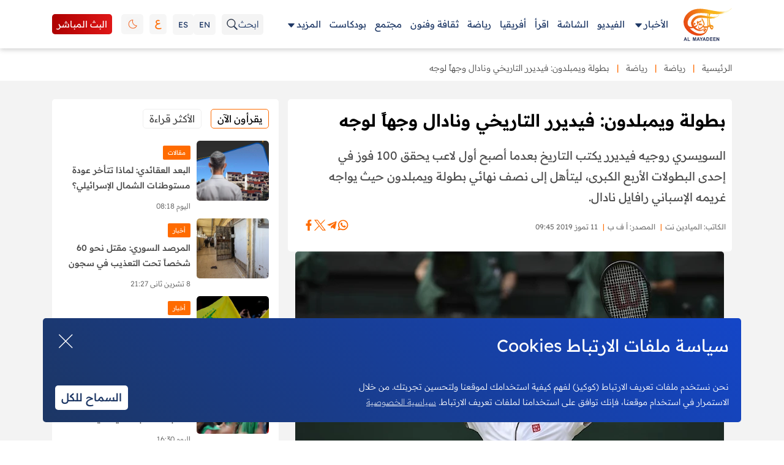

--- FILE ---
content_type: text/html; charset=utf-8
request_url: https://www.google.com/recaptcha/api2/aframe
body_size: 258
content:
<!DOCTYPE HTML><html><head><meta http-equiv="content-type" content="text/html; charset=UTF-8"></head><body><script nonce="5Zu0oET4gsGjbzywdP3i0Q">/** Anti-fraud and anti-abuse applications only. See google.com/recaptcha */ try{var clients={'sodar':'https://pagead2.googlesyndication.com/pagead/sodar?'};window.addEventListener("message",function(a){try{if(a.source===window.parent){var b=JSON.parse(a.data);var c=clients[b['id']];if(c){var d=document.createElement('img');d.src=c+b['params']+'&rc='+(localStorage.getItem("rc::a")?sessionStorage.getItem("rc::b"):"");window.document.body.appendChild(d);sessionStorage.setItem("rc::e",parseInt(sessionStorage.getItem("rc::e")||0)+1);localStorage.setItem("rc::h",'1763068834113');}}}catch(b){}});window.parent.postMessage("_grecaptcha_ready", "*");}catch(b){}</script></body></html>

--- FILE ---
content_type: text/css
request_url: https://www.almayadeen.net/mdn2023/css/styles.css?v=53
body_size: 19636
content:
@font-face {
  font-family: "Readex Pro";
  src: url("/Mdn2023/fonts/ReadexPro-SemiBold.eot");
  src: url("/Mdn2023/fonts/ReadexPro-SemiBold.eot?#iefix")
      format("embedded-opentype"),
    url("/Mdn2023/fonts/ReadexPro-SemiBold.woff2") format("woff2"),
    url("/Mdn2023/fonts/ReadexPro-SemiBold.woff") format("woff"),
    url("/Mdn2023/fonts/ReadexPro-SemiBold.ttf") format("truetype"),
    url("/Mdn2023/fonts/ReadexPro-SemiBold.svg#ReadexPro-SemiBold")
      format("svg");
  font-weight: 600;
  font-style: normal;
  font-display: swap;
}

@font-face {
  font-family: "Readex Pro";
  src: url("/Mdn2023/fonts/ReadexPro-Medium.eot");
  src: url("/Mdn2023/fonts/ReadexPro-Medium.eot?#iefix")
      format("embedded-opentype"),
    url("/Mdn2023/fonts/ReadexPro-Medium.woff2") format("woff2"),
    url("/Mdn2023/fonts/ReadexPro-Medium.woff") format("woff"),
    url("/Mdn2023/fonts/ReadexPro-Medium.ttf") format("truetype"),
    url("/Mdn2023/fonts/ReadexPro-Medium.svg#ReadexPro-Medium") format("svg");
  font-weight: 500;
  font-style: normal;
  font-display: swap;
}

@font-face {
  font-family: "Readex Pro";
  src: url("/Mdn2023/fonts/ReadexPro-Light.eot");
  src: url("/Mdn2023/fonts/ReadexPro-Light.eot?#iefix")
      format("embedded-opentype"),
    url("/Mdn2023/fonts/ReadexPro-Light.woff2") format("woff2"),
    url("/Mdn2023/fonts/ReadexPro-Light.woff") format("woff"),
    url("/Mdn2023/fonts/ReadexPro-Light.ttf") format("truetype"),
    url("/Mdn2023/fonts/ReadexPro-Light.svg#ReadexPro-Light") format("svg");
  font-weight: 300;
  font-style: normal;
  font-display: swap;
}

@font-face {
  font-family: "Readex Pro";
  src: url("/Mdn2023/fonts/ReadexPro-ExtraLight.eot");
  src: url("/Mdn2023/fonts/ReadexPro-ExtraLight.eot?#iefix")
      format("embedded-opentype"),
    url("/Mdn2023/fonts/ReadexPro-ExtraLight.woff2") format("woff2"),
    url("/Mdn2023/fonts/ReadexPro-ExtraLight.woff") format("woff"),
    url("/Mdn2023/fonts/ReadexPro-ExtraLight.ttf") format("truetype"),
    url("/Mdn2023/fonts/ReadexPro-ExtraLight.svg#ReadexPro-ExtraLight")
      format("svg");
  font-weight: 200;
  font-style: normal;
  font-display: swap;
}

@font-face {
  font-family: "Readex Pro";
  src: url("/Mdn2023/fonts/ReadexPro-Regular.eot");
  src: url("/Mdn2023/fonts/ReadexPro-Regular.eot?#iefix")
      format("embedded-opentype"),
    url("/Mdn2023/fonts/ReadexPro-Regular.woff2") format("woff2"),
    url("/Mdn2023/fonts/ReadexPro-Regular.woff") format("woff"),
    url("/Mdn2023/fonts/ReadexPro-Regular.ttf") format("truetype"),
    url("/Mdn2023/fonts/ReadexPro-Regular.svg#ReadexPro-Regular") format("svg");
  font-weight: normal;
  font-style: normal;
  font-display: swap;
}

@font-face {
  font-family: "Readex Pro";
  src: url("/Mdn2023/fonts/ReadexPro-Bold.eot");
  src: url("/Mdn2023/fonts/ReadexPro-Bold.eot?#iefix")
      format("embedded-opentype"),
    url("/Mdn2023/fonts/ReadexPro-Bold.woff2") format("woff2"),
    url("/Mdn2023/fonts/ReadexPro-Bold.woff") format("woff"),
    url("/Mdn2023/fonts/ReadexPro-Bold.ttf") format("truetype"),
    url("/Mdn2023/fonts/ReadexPro-Bold.svg#ReadexPro-Bold") format("svg");
  font-weight: bold;
  font-style: normal;
  font-display: swap;
}

.col.rt {
  width: 100%;
  max-width: 37%;
  display: flex;
  flex-direction: column;
  align-self: stretch;
  gap: 30px;
  justify-content: space-between;
}

.col.lft {
  width: 100%;
  max-width: 63%;
  z-index: 3;
  position: relative;
  display: inline-flex;
}

input[type="file"]::-webkit-file-upload-button {
  cursor: pointer;
}

input[type="file"]::-moz-file-upload-button {
  cursor: pointer;
}

input[type="file"]::-ms-file-upload-button {
  cursor: pointer;
}

input[type="file"]::-o-file-upload-button {
  cursor: pointer;
}

p {
  line-height: 1.8 !important;
}

input[type="file"] {
  cursor: pointer;
}

html body {
  font-family: "Readex Pro";
  margin: 0;
  padding-top: 70px;
  background-color: #f3f3f3;
}

*::-moz-selection {
  color: var(--black);
  background: var(--white);
}

*::-webkit-selection {
  color: var(--black);
  background: var(--white);
}

*::-webkit-input-placeholder {
  color: var(--lightgray);
  opacity: 1;
  font-family: "Readex Pro";
  font-weight: 500;
}

*:-moz-placeholder {
  color: var(--lightgray);
  opacity: 1;
  font-family: "Readex Pro";
  font-weight: 500;
}

*::-moz-placeholder {
  color: var(--lightgray);
  opacity: 1;
  font-family: "Readex Pro";
  font-weight: 500;
}

*:-ms-input-placeholder {
  color: var(--lightgray);
  opacity: 1;
  font-family: "Readex Pro";
  font-weight: 500;
}

a,
div a:hover,
div a:active,
div a:focus,
button {
  text-decoration: none;
  -webkit-transition: all 0.3s ease-out 0s;
  -o-transition: all 0.3s ease-out 0s;
  transition: all 0.3s ease-out 0s;
}

header a,
header a:active {
  -webkit-transition: 0s;
  -o-transition: 0s;
  transition: 0s;
}

a,
span,
div a:hover,
div a:active,
button {
  text-decoration: none;
}

*::after,
*::before,
* {
  -webkit-box-sizing: border-box;
  -ms-box-sizing: border-box;
  -o-box-sizing: border-box;
  box-sizing: border-box;
}

article,
aside,
details,
figcaption,
figure,
footer,
header,
hgroup,
nav,
section {
  display: block;
}

figure {
  margin: 0;
  line-height: 0;
}

ul,
ul li,
ol,
li {
  font-family: "Readex Pro";
  color: var(--black);
}

body a {
  outline: none;
  color: var(--text-color);
  display: block;
  font-weight: 200;
  font-size: 17px;
}

.active a {
  color: var(--link_hover);
}

body a:hover {
  color: var(--link_hover);
}

body .clearfix,
body .clear {
  clear: both;
  line-height: 100%;
}

body .clearfix {
  height: auto;
}

* {
  outline: none !important;
}

* {
  -webkit-tap-highlight-color: rgba(0, 0, 0, 0);
  -webkit-tap-highlight-color: transparent;
}

table {
  border-collapse: collapse;
  border-spacing: 0;
}

.flex-widgets .ad {
  width: 63%;
}

.numbered-swiper-section .weather_info,
.numbered-swiper-section .coverage-widget {
  position: absolute;
  bottom: 0;
  right: 0;
  width: 35%;
  margin-right: 15px;
}

.numbered-swiper-section .weather_info {
  min-height: 113.6px;
}

.weather_info {
  padding: 8px 10px;
}

.weather_box .day small {
  font-weight: 300;
  color: #929292;
  font-size: 10px;
  letter-spacing: 0.13px;
  line-height: 193%;
}

.weather_temp small {
  position: absolute;
  right: 8px;
  top: 30%;
  font-size: 13px;
  color: var(--white);
  line-height: 100%;
  font-weight: 700;
}

.weather_temp.night_temp small {
  font-size: 10px;
  font-weight: 300;
  right: 9px;
  top: 50%;
}

.weather_temp p {
  position: relative;
  font-size: 17px;
  color: var(--d-white);
  line-height: 100%;
  letter-spacing: 0.23px;
  margin-bottom: 0;
  font-weight: 500;
}

.weather_temp p::before {
  content: "o";
  position: absolute;
  top: 5px;
  right: -10px;
  width: 12px;
  height: 12px;
  font-size: 10px;
  font-weight: normal;
  display: flex;
  justify-content: center;
  align-items: center;
  font-weight: 700;
}

.weather_top {
  display: flex;
  align-items: center;
  justify-content: space-between;
}

.weather_btm {
  display: flex;
  flex-wrap: nowrap;
  justify-content: space-between;
  width: 100%;
  margin-top: 5px;
  position: relative;
}

.weather_top h3 {
  margin-bottom: 0;
  color: var(--d-white);
  font-weight: 700;
}

.search_wrap {
  position: relative;
}

.weather_top .search-result-sec {
  top: 0;
  width: 9.435vw;
  padding: 0;
  background: var(--border);
  border: 0;
}

.weather_top .search-click.menu_link {
  padding: 0;
  background: transparent;
}

.search_wrap .container {
  display: flex;
  justify-content: space-between;
  align-items: center;
}

.weather_box.weather-1 {
  padding: 0;
}

.weather_box {
  display: flex;
  position: relative;
  flex: 1;
  min-height: 55px;
  padding-right: 5px;
}

.weather_box .icon.wather_icon {
  width: 45px;
  height: 45px;
  margin-top: auto;
}

.weather_box .day {
  display: inline-block;
}

.weather_temp.day_temp {
  min-width: 42px;
  min-height: 32px;
  display: flex;
  justify-content: flex-end;
  align-items: center;
  margin-top: -8px;
}

.weather_temp {
  position: relative;
}

.weather_box:not(:first-child)::before {
  content: "";
  position: absolute;
  bottom: 0;
  right: 2px;
  height: 100%;
  width: 1px;
  background: #ccc8c8;
}

.weather_box:last-child::after {
  display: none;
}

.weather_temp.night_temp {
  width: 20px;
  height: 12px;
  display: flex;
  justify-content: center;
  align-items: center;
  bottom: 5px;
  right: 8px;
}

.weather_temp.night_temp p {
  font-size: 10px;
  letter-spacing: 0.16px;
  color: #929292;
  font-weight: 300;
}

.weather_temp.night_temp small {
  color: #929292;
  right: -3px;
}

.weather_temp.night_temp p::before {
  color: #929292;
  font-size: 7px;
  right: -10px;
  top: 0;
  font-weight: 300;
  width: 12px;
  height: 12px;
}

div input,
div select,
div textarea,
div button {
  font-family: "Readex Pro";
}

body h1,
body h2,
body h3,
body h4,
body h5,
body h6 {
  font-family: "Readex Pro";
  line-height: 120%;
  color: var(--text-color);
  font-weight: 500;
  margin: 0 0 15px;
}

.theme-dark body h3 {
  color: white;
}

html {
  font-size: 62.5%;
}

h1 {
  font-size: 3rem;
  line-height: 1.2;
}

h2 {
  font-size: 2.3rem;
  line-height: 1.5;
}

h3 {
  font-size: 2rem;
  line-height: 1.3;
}

h4 {
  font-size: 1.6rem;
  line-height: 1.35;
}

h5 {
  font-size: 1.4rem;
}

h6 {
  font-size: 1.3rem;
  line-height: 1.6;
}

p {
  font-size: 1.4rem;
}

@media (min-width: 550px) {
  h1 {
    font-size: 3.4rem;
  }

  h2 {
    font-size: 2.8rem;
  }

  h3 {
    font-size: 2rem;
  }

  h4 {
    font-size: 1.6rem;
  }

  h5 {
    font-size: 1.4rem;
    line-height: 1.8 !important;
  }

  h6 {
    font-size: 1.2rem;
  }

  p {
    font-size: 1.4rem;
  }
}

body h1:last-child,
body h2:last-child,
body h3:last-child,
body h4:last-child,
body h5:last-child,
body h6:last-child {
  margin-bottom: 0;
}

div select {
  overflow: hidden;
  -o-text-overflow: ellipsis;
  text-overflow: ellipsis;
  white-space: nowrap;
}

div select option {
  font-size: 13px;
  color: var(--text-color);
  padding: 2px 5px;
}

img {
  margin: 0 auto;
  max-width: 100%;
  max-height: 100%;
  width: auto;
  height: auto;
  border-radius: 5px;
  display: block;
}

body p {
  color: var(--text-color);
  font-family: "Readex Pro";
  line-height: 1.8;
  margin: 0 0 15px;
  padding: 0;
}

body p:empty {
  margin: 0;
  line-height: 0;
}

body p:last-child {
  margin-bottom: 0;
}

p strong {
  font-weight: bold;
}

label em {
  color: var(--red);
  display: inline-block;
  font-style: normal;
  vertical-align: top;
  margin-left: 5px;
}

.hidden {
  display: none !important;
}

iframe {
  display: block;
  max-width: 100%;
}

.container {
  width: 100%;
  padding-left: 15px;
  padding-right: 15px;
  margin: 0 auto;
  position: relative;
  float: none;
}

.tab_slider_sec .tab_slider_col .current .show-more-tab-text a {
  color: white !important;
  border: 1px solid white;
  font-weight: 500;
}

.tab_slider_sec .tab_slider_col a {
  cursor: pointer;
}

@media (min-width: 576px) {
  .container {
    max-width: 540px;
  }
}

@media (min-width: 768px) {
  .container {
    max-width: 720px;
  }
}

@media (min-width: 992px) {
  .container {
    max-width: 960px;
  }
}

@media (min-width: 1200px) and (max-width: 1399px) {
  .container {
    max-width: 1140px;
  }

  header .main_link li {
    margin-right: 14px !important;
  }

  section.coverflow-slider .section_head.title_tab_bar.with-filters {
    padding-bottom: 8px;
  }

  section.inside-sports .grid-wrapper-one {
    grid-gap: 25px;
  }

  .slider-grid-6 .swiper-slide {
    width: 15.265% !important;
  }

  section .col-52 .single-item.no-gap.inlarge .lg_para {
    min-height: 52px;
  }

  section .slider_navigation.custom-navs {
    top: 26%;
  }

  section.editors-pick .ad-hide-ipad {
    width: 27.2%;
  }

  section.coverflow-slider .swiper-coverflow::before {
    top: 55px;
  }

  section .small-grid-image {
    flex: 0 0 32.44%;
  }

  section.big-card-related .col-54 {
    width: 56%;
  }

  section.opinion .col-6.col-md-6 .inlarge {
    margin-top: 33px;
  }

  section.big-card-related .col-44 {
    max-width: 42.66%;
  }

  section .episode-section {
    padding-top: 28px;
  }

  section.two-one-align .item-image {
    flex: 0 0 38%;
  }

  section.two-one-align .col-47 {
    max-width: 44%;
  }

  section.two-one-align .col-52 {
    max-width: 54%;
  }

  section.animated-grids .grid-item:hover .animated-box {
    top: 35%;
  }

  section .swiper-slide.white-themed-slide::before {
    height: 51%;
  }

  section.society .col-47,
  .related-posts-featured .col-47 {
    max-width: 46.44%;
  }

  section.society .grid-wrapper-2 {
    margin-top: 24px !important;
  }

  section .theme-society .card-title {
    height: 65px;
  }

  section.society .col-52,
  .related-posts-featured .col-52 {
    max-width: 52%;
  }

  section .coverflow-btn-box.next-box {
    margin-right: 480px !important;
  }

  .grid-wrapper-2 .single-item .white-card :where(.Category, .title) {
    margin-bottom: 5px !important;
  }

  section.featured-latest-section .item-image {
    flex: 0 0 37%;
  }

  section.resize-col .col-6.col-md-6 {
    max-width: 57%;
  }

  section .col-48 .grid-wrapper-one {
    grid-gap: 10px;
  }

  section.resize-col .col-6.col-md-6:first-child {
    max-width: 41%;
  }

  section .white-card p {
    -webkit-line-clamp: 2;
  }

  section .slider_navigation.large {
    top: 35%;
  }

  section .inlarge .white-card {
    flex: 0 0 55%;
  }

  section .col-6.col-md-6 .inlarge .item-image {
    flex: 0 0 40%;
  }

  section.opinion .col-6.col-md-6 .metas-align-row .Category {
    display: none;
  }

  section.opinion .col-6.col-md-6 .inlarge .item-image {
    flex: 0 0 44%;
  }

  section .right-most .grid-wrapper-3 {
    row-gap: 42px;
  }

  section .col-47 {
    max-width: 48%;
  }

  section .col-52 {
    max-width: 51%;
  }

  section .post-info::before {
    height: 102%;
  }

  section.misc-section .col-48 {
    max-width: 48%;
  }

  section.misc-section .col-48 .grid-wrapper-one {
    grid-gap: 30px;
  }

  section.misc-section .inlarge .white-card {
    flex: 0 0 53%;
  }

  section.misc-section .single-item + .single-item {
    margin-top: 19px;
  }

  section.misc-section .inlarge {
    margin-top: 0px;
  }

  section .grid-wrapper-one {
    grid-gap: 23px;
  }

  section .slider-box {
    width: 70%;
  }

  section .big_slider .slider_bg.video {
    min-width: 500px;
  }

  section .has_advertising {
    gap: 20px;
  }

  section .slider_navigation.custom-navs.full {
    top: 21% !important;
  }

  .read-section .row .col-4 .breaking-content-wrap {
    max-height: 534px;
  }

  .big-section-wrap.linear-bg-dark .slider_desc h2 {
    font-size: 2.4rem;
    line-height: 1.58;
  }

  .numbered-swiper-section .slider_navigation {
    right: 33% !important;
  }

  .col.lft {
    max-width: 74%;
  }

  .numbered-swiper-section .weather_info,
  .numbered-swiper-section .coverage-widget {
    position: absolute;
    bottom: 0;
    right: 0;
    width: 28%;
    margin-right: 15px;
  }

  .col.rt {
    max-width: 30%;
    gap: 10px;
  }

  .post-info::before .post-info::before {
    height: 101%;
  }

  .read-section .row .breaking-content-wrap {
    max-height: 500px !important;
  }

  .read-section .row .breaking-content-wrap.more-news {
    max-height: 663px !important;
  }
}

@media (min-width: 1400px) {
  .container {
    max-width: 1320px;
  }
}

.read-section .row .breaking-content-wrap {
}

body .container .container {
  padding-left: 0;
  padding-right: 0;
}

html.no-scroll {
  overflow: hidden;
}

html.no-scroll body {
  overflow: hidden;
  height: 100%;
}

button,
html input[type="button"],
input[type="reset"],
input[type="submit"] {
  -webkit-appearance: button;
  -moz-appearance: button;
  appearance: button;
  cursor: pointer;
}

button {
  border: none;
}

button:hover,
button:focus {
  background: var(--red);
  color: var(--white);
}

.round-coner {
  border-radius: 8px;
}

.btn {
  border: 1px solid rgba(255, 255, 255, 0.5);
  display: inline-block;
  border-radius: 5px;
  color: var(--white);
  font-weight: bold;
  padding: 12px 36px;
  font-size: 20px;
  background-image: -o-linear-gradient(301deg, #ffffff52, #e2e2e252, #f28d2532);
  background-image: linear-gradient(149deg, #ffffff52, #e2e2e252, #f28d2532);
  -webkit-backdrop-filter: blur(5px);
  backdrop-filter: blur(5px);
  -webkit-transition: all 0.4s ease-in-out;
  -o-transition: all 0.4s ease-in-out;
  transition: all 0.4s ease-in-out;
  background-color: transparent;
}

.btn:hover {
  color: var(--white);
  -webkit-transition: all 0.4s ease-in-out;
  -o-transition: all 0.4s ease-in-out;
  transition: all 0.4s ease-in-out;
  background-image: -o-linear-gradient(
    301deg,
    transparent,
    transparent,
    transparent
  );
  background-image: linear-gradient(
    149deg,
    transparent,
    transparent,
    transparent
  );
}

.btn.outline_btn {
  background-image: -o-linear-gradient(
    301deg,
    transparent,
    transparent,
    transparent
  );
  background-image: linear-gradient(
    149deg,
    transparent,
    transparent,
    transparent
  );
  color: var(--white);
}

.btn.outline_btn:hover {
  background-image: -o-linear-gradient(301deg, #ffffff52, #e2e2e252, #f28d2532);
  background-image: linear-gradient(149deg, #ffffff52, #e2e2e252, #f28d2532);
}

svg {
  max-width: 100%;
  max-height: 100%;
  width: auto;
  height: auto;
  color: var(--lightgray);
  -webkit-transition: 0.5s ease;
  -o-transition: 0.5s ease;
  transition: 0.5s ease;
}

.more-index .svg_icon svg * {
  -webkit-transition: all 0.3s ease-in-out;
  -o-transition: all 0.3s ease-in-out;
  transition: all 0.3s ease-in-out;
}

.svg_icon:hover path,
.svg_icon:hover svg line,
.svg_icon:hover svg g,
.show_search_bar .svg_icon:hover svg line,
.show_search_bar .svg_icon:hover svg g {
  stroke: var(--orange);
}

.svg_icon:hover path,
.show-menu .svg_icon:hover path,
.show_mega_menu .more .svg_icon path {
  fill: var(--orange);
}

.main-wrapper {
  position: relative;
}

.comm_max {
  -webkit-line-clamp: 1;
  overflow: hidden;
  display: -webkit-box;
  -o-text-overflow: ellipsis;
  text-overflow: ellipsis;
  -webkit-box-orient: vertical;
}

*::-webkit-scrollbar {
  width: 8px;
}

*::-webkit-scrollbar-track {
  background: #404040;
}

*::-webkit-scrollbar-thumb {
  background: var(--orange);
}

* {
  scrollbar-color: #404040;
}

body h2 {
  color: var(--white);
  line-height: 130%;
  font-weight: 400;
}

.title h2 {
  font-weight: 500;
}

.md_title.title h2,
.md_title.title h2 a {
}

.home_top_banner {
  padding-top: 60px;
  padding-bottom: 60px;
}

.rounded_sec.dark_gray_bg {
  background-color: var(--bg_gray);
}

.theme-dark {
  --bg_gray: #212121;
  --dark-brown: #1f1400;
  --brown: #362300;
  --lightgray: #707070;
  --text-color: #c4c4c4;
  --border: #c4c4c4;
  --cust_shadow: #545454;
  --borer-light: #ececec;
  --white: #fff;
  --homewhite: #f8f8f8;
  --black: #000;
  --orange: #ff6b00;
  --link_hover: #ff6b00;
  --accent: #983200;
  --dark_blue: #0055b8;
  --blue: #002e6d;
}

.hamburger_wrap.hide_in_desktop {
  display: none;
  padding: 5px;
  border-radius: 5px;
  background: #002e6d0f;
  margin-right: 5px;
}

.hamburger path {
  stroke: #1c3664;
}

.header {
  position: fixed;
  top: 0;
  left: 0;
  width: 100%;
  z-index: 99;
  background-color: white;
  box-shadow: 0px 3px 7px #5252523d;
}

.innerheader {
  display: -webkit-box;
  display: -ms-flexbox;
  display: flex;
  -webkit-box-pack: justify;
  -ms-flex-pack: justify;
  justify-content: space-between;
  -webkit-box-align: center;
  -ms-flex-align: center;
  align-items: center;
  -ms-flex-wrap: wrap;
  flex-wrap: wrap;
  -webkit-transition: all 0.3s ease;
  -o-transition: all 0.3s ease;
  transition: all 0.3s ease;
}

.show_mega_menu .innerheader {
  border-radius: 0;
}

.mega_nav.more-index {
  z-index: -1;
}

.mega_nav {
  position: relative;
}

.mega_navigation {
  position: absolute;
  width: fit-content;
  -webkit-transition: all 0.5s ease;
  -o-transition: all 0.5s ease;
  transition: all 0.5s ease;
  max-height: 0;
  overflow: hidden;
  left: -120px;
  top: 45px;
  opacity: 0;
  visibility: hidden;
  -webkit-box-shadow: 20px 20px 30px rgba(78, 78, 78, 0.15);
  box-shadow: 0px -1px 6px 1px rgb(78 78 78 / 10%);
  background-color: rgba(33, 33, 33, 0.75);
  -webkit-backdrop-filter: blur(27px);
  backdrop-filter: blur(27px);
  display: -webkit-box;
  display: -ms-flexbox;
  display: flex;
  -ms-flex-wrap: wrap;
  flex-wrap: wrap;
}

.show_mega_menu .mega_navigation {
  opacity: 1;
  visibility: visible;
  max-height: 620px;
  z-index: 99;
}

.mega_navigation .nav_wrap ul {
  display: flex;
  flex-direction: column;
  align-items: flex-start;
  padding: 0px;
}

li.nav_item.more.has_dropdown li {
  margin: 0;
}

.nav_item.more.has_dropdown .nav_wrap li a {
  width: 100%;
  padding: 15px;
}

header li.nav_item.more.has_dropdown a::after {
  content: unset;
}

.mega_navigation .nav_wrap ul li {
  border-bottom: 1px solid var(--borer-light);
  width: 170px;
  text-align: start;
}

.mega_navigation .nav_wrap ul li a {
  font-size: 13px;
  padding: 16px 1px;
}

.nav_wrappper {
  display: -webkit-box;
  display: -ms-flexbox;
  display: flex;
  -ms-flex-wrap: wrap;
  flex-wrap: wrap;
  margin: 0 auto;
  -ms-flex-pack: distribute;
  justify-content: space-around;
}

.nav_wrap {
  text-align: center;
}

.nav_wrap h2 {
  font-size: 17px;
  font-weight: bold;
  margin-bottom: 26px;
}

.nav_wrap ul {
  margin: 0;
  padding: 0;
  list-style: none;
}

.nav_wrap ul a {
  padding: 16px 0;
  font-size: 16px;
  font-weight: 300;
}

header .right_col {
  display: -webkit-box;
  display: -ms-flexbox;
  display: flex;
  -webkit-box-align: center;
  -ms-flex-align: center;
  align-items: center;
  -ms-flex-wrap: wrap;
  flex-wrap: wrap;
}

header .logo_megaNav {
  display: -webkit-box;
  display: -ms-flexbox;
  display: flex;
  -webkit-box-align: center;
  -ms-flex-align: center;
  align-items: center;
  -ms-flex-wrap: wrap;
  flex-wrap: wrap;
}

header .right_col > * + * {
  margin-right: 15px;
}

header .svg_icon {
  width: fit-content;
  height: 20px;
  gap: 3px;
  display: flex;
  -webkit-box-pack: center;
  justify-content: center;
  -webkit-box-align: center;
  align-items: center;
  cursor: pointer;
}

header.show_mega_menu .mega_nav > .svg_icon {
  -webkit-transform: rotate(-180deg);
  -ms-transform: rotate(-180deg);
  transform: rotate(-180deg);
}

header .logo {
  width: 80px;
}

header .main_link {
  display: -webkit-box;
  display: -ms-flexbox;
  display: flex;
  -webkit-box-align: center;
  -ms-flex-align: center;
  align-items: center;
  -ms-flex-wrap: wrap;
  flex-wrap: wrap;
  list-style: none;
  padding: 0;
  margin: 0;
}

header .main_link li {
  margin-right: 36px;
}

header .main_link a,
header .main_link .sub-submenu {
  padding: 30px 0;
  position: relative;
  font-weight: 400;
  color: #1c3664;
}

header .main_link .nav_item a::before {
  content: "";
  position: absolute;
  bottom: 0;
  left: 50%;
  transform: translateX(-50%);
  width: 100%;
  height: 4px;
  background-color: var(--link_hover);
  opacity: 0;
  visibility: hidden;
}

.main_link li.nav_item.more.hide_in_mobile.has_dropdown.more-index {
  position: relative;
}

.nav_wrap ul li a::before {
  content: unset !important;
}

.nav_wrap ul li a:hover {
  background: #65779621;
}

.main_link
  li.nav_item.more.hide_in_mobile.has_dropdown.more-index
  a:hover::after {
  opacity: 1;
}

.show_mega_menu .mega_nav.more-index {
  z-index: 9 !important;
}

header .main_link .active a::before,
header .main_link a:hover::before {
  opacity: 1;
  visibility: visible;
}

header .main_link .active a {
  font-weight: bold;
}

header .left_col,
header .head_contols,
header .language {
  display: -webkit-box;
  display: -ms-flexbox;
  display: flex;
  -webkit-box-align: center;
  -ms-flex-align: center;
  align-items: center;
  -ms-flex-wrap: wrap;
  flex-wrap: wrap;
  gap: 3px;
}

.left_col > * + * {
  margin-right: 30px;
}

.head_contols > * + * {
  margin-right: 15px;
}

.head_contols.hide_in_desktop,
.nav_mobile.hide_in_desktop {
  display: none !important;
}

header.show_nav .nav_mobile.hide_in_desktop {
  display: block !important;
  width: 100%;
}

.nav_item.more.hide_in_desktop {
  display: none;
}

.icon {
  width: 30px;
  height: 30px;
  position: relative;
  display: flex;
  justify-content: center;
  align-items: center;
}

.lang_navigation,
.submenu_navigation {
  display: none;
}

.lang_navigation li.nav_item a {
  font-size: 11px !important;
}

.lang_navigation ul {
  padding: 0;
}

.show-lang-submenu .lang_navigation,
.show-nav-submenu.submenu_navigation {
  display: block;
}

.more .icon.svg_icon,
.more-submenu-icon.svg_icon,
.lang-submenu-icon.svg_icon,
.sub-submenu-icon.svg_icon,
.theme-submenu-icon.svg_icon {
  height: 17px !important;
  margin-top: 4px;
}

header.show-more-submenu .more-submenu > .svg_icon,
header.show-lang-submenu .lang-submenu-icon,
header.show-theme-sub-menu .theme-submenu > .svg_icon {
  -webkit-transform: rotate(-180deg) !important;
  -ms-transform: rotate(-180deg) !important;
  transform: rotate(-180deg) !important;
}

.rotate_arrow .sub-submenu-icon {
  -webkit-transform: rotate(-180deg) !important;
  -ms-transform: rotate(-180deg) !important;
  transform: rotate(-180deg) !important;
}

.language.mini-menu {
  width: 100% !important;
}

.language.mini-menu ul {
  width: 100%;
  padding: 0;
}

.language.mini-menu ul li.nav_item a {
  background-color: transparent;
  font-size: 11px;
  padding: 2vh 11px;
}

.mini-search-container {
  padding: 10px 4vh;
}

.mini-search {
  width: 100%;
  display: flex;
  justify-content: space-between;
  gap: 10px;
  padding: 5px 10px;
  border-radius: 4px;
  color: var(--dim-color-text) !important;
  background-color: #c4c4c44a;
  min-height: 40px;
}

.mini-search input#search_text,
.mini-search .search-click.menu_link {
  border: 0px;
  background: transparent;
}

.mini-search .search-click.menu_link svg {
  fill: var(--dim-color-text) !important;
}

.mini-search input#search_text {
  flex: 1;
}

.mini-search input#search_text::placeholder {
  color: grey;
  font-weight: 500;
  font-size: 14px;
}

.mini-search input#search_text,
.mini-search .search-click.menu_link a {
  padding: 0;
}

.theme-light header .language.mini-menu a:hover {
  color: #000;
}

header.show_nav .main_link .active a::after,
header.show_nav .main_link a:hover::after {
  opacity: 0;
}

.theme_wrap .icon img {
  -webkit-transition: all 0.4s linear;
  -o-transition: all 0.4s linear;
  transition: all 0.4s linear;
  display: none;
  -o-object-fit: contain;
  object-fit: contain;
}

.theme_wrap {
  position: relative;
}

.theme_switch {
  position: absolute;
  margin: 0;
  width: 100%;
  height: 100%;
  opacity: 0;
  z-index: 1;
  cursor: pointer;
}

.theme_wrap .icon img.light {
  -webkit-transition: all 0.4s linear;
  -o-transition: all 0.4s linear;
  transition: all 0.4s linear;
  display: block;
}

.language a {
  font-size: 13px;
  position: relative;
  padding: 9px;
  background-color: #ececec7a;
  border-radius: 5px;
  font-weight: 400;
  color: #1c3664;
}

.language a:last-child::before {
  display: none;
}

.language .active {
  border: 1px solid currentColor;
  background-color: white;
}

.gradient_tab_sec .tab_slider_info_col {
  padding-bottom: 0 !important;
}

.live-btn {
  position: relative;
  margin: 0;
  width: 100%;
  height: 100%;
  cursor: pointer;
}

.live-text {
  font-size: 15px;
  color: white;
  padding: 7px 8px;
  background-color: #ad0000;
  background: linear-gradient(270deg, #df1717, #ad0000);
  display: inline-flex;
  cursor: pointer;
  transition: all 0.7s cubic-bezier(0.63, -0.05, 0.8, 1.26);
  font-weight: 400;
  border-radius: 5px;
}

.live-btn:hover .live-text,
.live_brodcast a:active {
  -webkit-transition: all 0.4s linear;
  -o-transition: all 0.4s linear;
  transition: all 0.4s linear;
  background: transparent linear-gradient(270deg, #f36928 0%, #ad0000 100%) 0%
    0% no-repeat padding-box;
}

.search_wrap {
  position: relative;
}

.search_wrap input {
  width: calc(100% - 99px);
  font-size: 15px;
  color: var(--cust_shadow);
  border: 0;
  border-bottom: 1px solid var(--border);
  padding: 7px;
}

.search_wrap input::placeholder {
  color: var(--border);
  font-weight: 300;
}

.search-click.menu_link {
  padding: 4px;
  background: var(--bg_blue);
  font-size: 15px;
  display: inline-flex;
  align-items: center;
  justify-content: center;
  color: white;
}

.mini-search input {
  width: 80%;
  overflow: hidden;
}

.show_search_bar .search-result-sec {
  display: block;
}

.search_wrap .container {
  display: flex;
  justify-content: space-between;
  align-items: flex-end;
  padding-left: 0;
  padding-right: 0;
}

.search-click {
  cursor: pointer;
}

.search-result-sec {
  display: none;
  position: absolute;
  top: 120%;
  left: 0;
  background: #ffffff 0% 0% no-repeat padding-box;
  box-shadow: 0px 3px 6px #00000029;
  border: 1px solid #ececec;
  width: 35.12vw;
  padding: 10px 5px;
  z-index: 1;
}

li.more:hover .icon svg_icon {
  background-color: var(--orange);
}

.header + section {
  padding-bottom: 10px;
}

.hero_slider .container {
  max-width: 94.2%;
}

.hero_slider {
  padding-bottom: 0;
  background-color: var(--lightgray);
}

.swiper.swiper_banner {
  border-radius: 30px;
}

.swiper_banner .slider_bg {
  position: relative;
  padding-top: 52.25%;
  overflow: hidden;
  width: 100%;
  border-radius: 30px;
}

.swiper_banner .slider_bg::before {
  content: "";
  position: absolute;
  top: 0;
  left: 0;
  width: 37%;
  height: 100%;
  background-image: -webkit-gradient(
    linear,
    left top,
    right top,
    from(#000),
    to(transparent)
  );
  background-image: -o-linear-gradient(left, #000, transparent);
  background-image: linear-gradient(to right, #000, transparent);
  z-index: 1;
}

.swiper_banner .slider_bg img {
  position: absolute;
  top: 0;
  left: 0;
  width: 100%;
  height: 100%;
  -o-object-fit: cover;
  object-fit: cover;
}

.hero_slider .slider_info {
  position: absolute;
  top: 15%;
  left: 6%;
  max-width: 340px;
  width: 100%;
  z-index: 2;
}

.img_icon {
  width: 60px;
  height: 60px;
  margin-bottom: 60px;
  border-radius: 20px;
  overflow: hidden;
}

.img_icon img {
  width: 100%;
  height: 100%;
  object-fit: cover;
}

.slide_info_wrap {
  display: -webkit-box;
  display: -ms-flexbox;
  display: flex;
  -ms-flex-wrap: wrap;
  flex-wrap: wrap;
  width: 100%;
  -webkit-box-align: center;
  -ms-flex-align: center;
  align-items: center;
  margin-bottom: 25px;
}

.other-featured-videos .Category p,
.videos-featured .Category p {
  color: white !important;
}

.other-featured-videos .Category:hover p,
.videos-featured .Category:hover p {
  color: white !important;
  background: #ffffff21 !important;
  border: 1px solid;
}

.Category p {
  padding: 2px 10px;
  border: 1px solid var(--orange);
  border-radius: 5px;
  font-weight: 400;
  font-size: 13px;
  transition: 0.2s all;
}

.Category:hover p {
  color: white !important;
  border: 1px solid var(--orange);
  background: var(--orange);
}

.nav_item.more:hover path {
  fill: var(--orange) !important;
}

.day_time {
  display: -webkit-box;
  display: -ms-flexbox;
  display: flex;
  -ms-flex-wrap: wrap;
  flex-wrap: wrap;
  position: relative;
}

.day_time p {
  font-size: 14px;
  color: var(--white);
}

.slider_desc {
  margin-bottom: 50px;
}

.slider_desc h2 {
  display: -webkit-box;
  -webkit-line-clamp: 2;
  overflow: hidden;
  -o-text-overflow: ellipsis;
  text-overflow: ellipsis;
  -webkit-box-orient: vertical;
  line-height: 1.8;
}

.slider_bottom_row {
  display: -webkit-box;
  display: -ms-flexbox;
  display: flex;
  width: 100%;
  -ms-flex-wrap: wrap;
  flex-wrap: wrap;
  -webkit-box-pack: justify;
  -ms-flex-pack: justify;
  justify-content: space-between;
  margin-top: -75px;
  z-index: 1;
  position: relative;
}

.thumb_swiper .slider_bg {
  height: 60px;
  width: 100px;
  padding: 0px;
  transition: all 0.3s ease-out 0s;
}

.thumb_swiper .slider_bg:hover {
  opacity: 1;
  height: 67px;
  width: 110px;
  transform: translate(0px, -5px);
}

.sideBy_thumb_slider_wrapper .swiper {
  overflow: hidden;
}

.news-latest-container .sideBy_thumb_slider_wrapper .swiper-slide {
}

.news-latest-container.Big-slider-wrap
  .sideBy_thumb_slider_wrapper
  .slider_bg
  img {
  border-radius: 5px;
}

.sideBy_thumb_slider_wrapper .slider_bg img {
  object-position: top;
  opacity: 0.9;
  transition: 0.3s ease-out;
  top: 0;
  left: 0;
  display: block;
  width: 100%;
  height: auto;
}

.sideBy_thumb_slider_wrapper .slider_bg:hover img {
  opacity: 1;
}

.thumb_slider_wrapper {
  width: 100%;
  max-width: 74%;
  display: -webkit-box;
  display: -ms-flexbox;
  display: flex;
  -ms-flex-wrap: wrap;
  flex-wrap: wrap;
}

.filter_bg {
  -webkit-backdrop-filter: blur(27px);
  backdrop-filter: blur(27px);
  padding: 45px 45px 56px 45px;
}

.thumb_slider_wrapper {
  width: 100%;
  max-width: 74%;
  display: -webkit-box;
  display: -ms-flexbox;
  display: flex;
  -ms-flex-wrap: wrap;
  flex-wrap: wrap;
  border-radius: 0 30px 0 0;
  border: 1px solid rgba(255, 255, 255, 0.2);
  border-bottom: transparent;
  border-left: transparent;
  background-image: -o-linear-gradient(
    325deg,
    #00000042 50%,
    #0c0c0c42 87%,
    #f28d255e
  );
  background-image: linear-gradient(
    125deg,
    #00000042 50%,
    #0c0c0c42 87%,
    #f28d255e
  );
}

.slider_bottom_row .wather_wrapper {
  width: 100%;
  max-width: 25%;
  border-radius: 30px 0 0 0;
  border: 1px solid rgba(255, 255, 255, 0.2);
  border-bottom: transparent;
  border-right: transparent;
  background-image: -o-linear-gradient(
    215deg,
    #00000040 70%,
    #0c0c0c42 72%,
    #f28d255e
  );
  background-image: linear-gradient(
    -125deg,
    #00000040 70%,
    #0c0c0c42 72%,
    #f28d255e
  );
}

.thumb_controler {
  max-width: 27%;
  width: 100%;
  margin-left: 38px;
}

.slider_bg {
  position: relative;
}

.slider-container-big {
  position: relative;
}

.slider_bg img {
  width: 100%;
  height: auto;
  object-fit: cover;
  object-position: top;
}

.live-btn-thumb {
  position: absolute;
  left: 30px;
  top: 14px;
}

.live-btn-thumb .live-btn .live-text {
  padding: 4px 15px;
  font-size: 18px;
  border: 1px solid;
  border-radius: 6px;
  font-weight: 400;
  z-index: 100;
}

.thumb_slider_wrapper .thumb_swiper {
  width: 100%;
  max-width: 49%;
  margin-left: auto;
  margin-right: 0;
  margin-top: -90px;
}

.thumb_slider_wrapper .slider_bg {
  border-radius: 35px;
  overflow: hidden;
}

.thumb_info_wrap {
  position: absolute;
  bottom: 0;
  left: 0;
  width: 100%;
  text-align: center;
  padding: 20px;
}

.thumb_info p {
  font-size: 16px;
  color: var(--white);
  font-weight: bold;
  margin-bottom: 16px;
  display: -webkit-box;
  -webkit-line-clamp: 3;
  overflow: hidden;
  -o-text-overflow: ellipsis;
  text-overflow: ellipsis;
  -webkit-box-orient: vertical;
}

.breaking-text h5 {
  display: -webkit-box;
  -webkit-line-clamp: 2;
  overflow: hidden;
  -o-text-overflow: ellipsis;
  text-overflow: ellipsis;
  -webkit-box-orient: vertical;
}

.thumb_info_wrap .day_time {
  -webkit-box-pack: center;
  -ms-flex-pack: center;
  justify-content: center;
}

.thumb_info_wrap .day_time::after {
  display: none;
}

.thumb_info {
  margin-bottom: 16px;
}

.video_container .sideBy_thumb_slider_wrapper .swiper-slide .slider_bg img {
  width: 100%;
  height: 100%;
  object-fit: cover;
  object-position: top;
  opacity: 1;
  border-radius: 5px;
  border: 0px;
}

.video_container .slider_bg {
  padding-top: 70px;
}

.big_slider .slider_bg.video {
  max-width: 47%;
}

.slider_bg.video-thumb {
  cursor: pointer;
  width: 100%;
}

.slider_bottom_row.video {
  max-width: 45%;
  bottom: 7% !important;
}

.thumb_controler .slider_navigation {
  display: flex;
}

.sideBy_thumb_slider_wrapper
  .thumb_controler.video
  div[class*="swiper-pagination"].swiper-pagination-progressbar {
  width: 90%;
}

.video-wrapper .all_news_slider.side_by_slider {
  background-size: cover;
  padding: 0px;
  padding-bottom: 62px !important;
  margin: 0px;
  background-position: center;
  background-repeat: no-repeat;
}

.slider_navigation {
  width: 100%;
  position: relative;
  display: -webkit-box;
  display: -ms-flexbox;
  display: flex;
  -webkit-box-align: center;
  -ms-flex-align: center;
  align-items: center;
  margin-top: 40px;
}

.slider_navigation .swiper-button-next,
.slider_navigation .swiper-button-prev,
.slider_navigation div[class*="swiper-button-next"],
.slider_navigation div[class*="swiper-button-prev"] {
  position: relative;
  right: unset;
  left: unset;
  top: unset;
  margin: unset;
  width: 20px;
  height: 10px;
  text-align: center;
}

.large.slider_navigation div[class*="swiper-button-next"],
.large.slider_navigation div[class*="swiper-button-prev"] {
  position: relative;
  right: unset;
  left: unset;
  top: unset;
  margin: unset;
  width: 45px;
  height: 45px;
  text-align: center;
  background: unset !important;
}

.large img {
  filter: brightness(0);
}

div[class*="swiper-pagination"].swiper-pagination-progressbar {
  position: relative;
  top: unset;
  left: unset;
  margin-top: unset;
  width: calc(100% - 54px);
  margin-left: auto;
  border-radius: 50px;
  background-color: rgba(248, 248, 248, 0.35);
}

.slider_navigation .swiper-button-next::after,
.slider_navigation .swiper-button-prev::after,
.slider_navigation div[class*="swiper-button-next"]::after,
.slider_navigation div[class*="swiper-button-prev"]::after {
  display: none;
}

.slider_navigation
  .swiper-pagination-progressbar
  .swiper-pagination-progressbar-fill {
  background-color: var(--orange);
  -webkit-filter: drop-shadow(1px 1px 2px var(--orange));
  filter: drop-shadow(1px 1px 2px var(--orange));
  border-radius: 100px;
  -webkit-transform-origin: right;
  -ms-transform-origin: right;
  transform-origin: right;
  -webkit-box-shadow: 1px 1px 0px var(--link_hover);
  box-shadow: 1px 1px 0px var(--link_hover);
}

.slider_navigation .swiper-button-next,
.slider_navigation div[class*="swiper-button-next"] {
  background: url(/mdn2023/images/sw-next.svg) no-repeat;
  background-size: contain;
  cursor: pointer;
}

.slider_navigation .swiper-button-prev,
.slider_navigation div[class*="swiper-button-prev"] {
  background: url(/mdn2023/images/sw-prev.svg) no-repeat;
  background-size: contain;
  cursor: pointer;
}

div[class*="swiper-button-next"].swiper-button-disabled,
div[class*="swiper-button-prev"].swiper-button-disabled {
  opacity: 0.35;
  cursor: auto;
  pointer-events: none;
}

.thumb_controler h2 {
  font-size: 45px;
  -o-text-overflow: ellipsis;
  text-overflow: ellipsis;
  display: block;
  overflow: hidden;
  white-space: nowrap;
}

.tab_slider_col div[class*="swiper-pagination"].swiper-pagination-progressbar,
.sideBy_thumb_slider_wrapper
  div[class*="swiper-pagination"].swiper-pagination-progressbar {
  height: 1px;
  background-color: var(--border);
  overflow: visible;
}

.tab_slider_col
  .slider_navigation
  .swiper-pagination-progressbar
  .swiper-pagination-progressbar-fill,
.side_by_slider
  .slider_navigation
  .swiper-pagination-progressbar
  .swiper-pagination-progressbar-fill {
  top: -1px;
  height: 2px;
}

section {
  padding: 30px 0px;
  width: 100%;
}

section.bg_transperent {
  background: unset !important;
}

section:not(.light_bg) {
  background-color: white;
}

section.light_bg {
  background-color: #f3f3f3;
}

.rounded_sec {
  width: 100%;
  z-index: 1;
  position: relative;
}

.tab_slider_sec .tabs {
  padding: 0;
  line-height: normal;
  display: -webkit-box;
  display: -ms-flexbox;
  display: flex;
  -webkit-box-align: center;
  -ms-flex-align: center;
  align-items: center;
  list-style: none;
  overflow-x: auto;
  scrollbar-width: none;
  overflow: visible;
  margin-top: 0px;
  margin-bottom: 0px;
}

.tab_slider_sec .tabs::-webkit-scrollbar {
  display: none;
}

.theme-dark .tick-tabs .tab-link a,
.theme-dark .tick-tabs .tab-link span {
  color: #898989 !important;
}

.theme-light .tick-tabs .tab-link {
  color: black !important;
}

.tab_slider_sec .tab-link a,
.tab_slider_sec .tab-link span:not(.tab-svg) {
  color: var(--text-color);
  font-size: 16px;
  font-weight: 400;
  position: relative;
  padding: 0px 0px 10px 0;
  white-space: nowrap;
  padding: 5px 10px;
  border-radius: 5px;
  transition: 0.3s all;
  border: 1px solid #ff6b0000;
}

.pop-div .tab-link.current:hover a {
  color: black;
}

.pop-div .tab_slider_sec .tabs > * + * {
  margin-right: 15px;
}

.documentary-wrapper a {
  color: #979191;
}

.tab_slider_sec .tab-link.current a {
  color: var(--white);
  border: 1px solid var(--orange);
}

.tab_slider_sec .inner_sec {
  display: -webkit-box;
  display: -ms-flexbox;
  display: flex;
  -webkit-box-pack: justify;
  -ms-flex-pack: justify;
  justify-content: space-between;
  -ms-flex-wrap: wrap;
  flex-wrap: wrap;
}

.gradient_tab_sec.tab_slider_sec .tab_slider_col {
  width: 100%;
  max-width: 83.4%;
}

.tab_slider_sec .tab_slider_col {
  width: 100%;
}

.comm_tabination_sec.grid_tab_sec .section_head {
  width: 100%;
  max-width: fit-content;
  flex-direction: column;
  overflow: hidden;
  align-items: flex-start;
  margin-bottom: 22px;
}

.tab_slider_sec .tab_slider_info_col {
  width: 100%;
  max-width: 130px;
  margin-left: 10px;
  display: -webkit-box;
  display: -ms-flexbox;
  display: flex;
  -webkit-box-orient: vertical;
  -webkit-box-direction: normal;
  -ms-flex-direction: column;
  flex-direction: column;
  -webkit-box-pack: end;
  -ms-flex-pack: end;
  justify-content: space-between;
}

.tab_slider_sec .tabs > * + * {
  margin-right: 30px;
}

.tab_slider_info_col h2 {
  display: -webkit-box;
  -webkit-line-clamp: 2;
  overflow: hidden;
  -o-text-overflow: ellipsis;
  text-overflow: ellipsis;
  -webkit-box-orient: vertical;
  margin-bottom: 8px;
}

.title p {
  color: var(--white);
  line-height: 1.7;
}

.note_icon {
  width: 18px;
  height: 18px;
  margin-bottom: 28px;
}

.tab_slider_info_col .title {
}

.more_browse_btn {
  position: relative;
  font-size: 16px;
  font-weight: 400;
  line-height: 25px;
  display: -webkit-box;
  display: -ms-flexbox;
  display: flex;
  -webkit-box-align: center;
  -ms-flex-align: center;
  align-items: center;
  color: var(--white);
}

.more_browse_btn::before {
}

.more_browse_btn:hover::before {
}

section.coverage_sec.grey-bg .section_head {
  width: fit-content;
}

section.coverage_sec.grey-bg .flex-head {
  align-items: center;
}

section.coverage_sec.grey-bg .covetage_wrap,
section.coverage_sec.grey-bg .inner_wrapper {
  width: 100% !important;
}

section.coverage_sec.grey-bg .news-grid {
  padding: 20px;
  padding-top: 0;
}

.theme-dark section.coverage_sec.grey-bg .news-grid .single-news-item {
  border-bottom: 1px solid var(--cust_shadow);
}

section.big-section-wrap .tab_item_bg {
  border-radius: 0px;
}

.theme-light section.coverage_sec.grey-bg .covetage_wrap .news-grid,
.theme-light section.coverage_sec.grey-bg .flex-head {
  background: white;
}

section.coverage_sec.grey-bg {
  padding: 20px 0px;
  padding-top: 40px;
  background-color: transparent;
}

.tab_item_bg {
  position: relative;
  width: 100%;
  overflow: hidden;
  border-radius: 5px;
}

.top_img.hide_in_desktop {
  display: none;
}

.tab_item_bg img {
  width: 100%;
  margin: 0;
  height: auto;
  width: 100%;
  display: block;
  transition: 0.3s;
  transition-delay: 0.1s;
}

.tab_item_bg:hover img {
}

.gradient_tab_sec .tab_item_bg .tab_item_info {
  position: absolute;
  bottom: 50px;
  z-index: 1;
  width: 80%;
  left: 50%;
  -webkit-transform: translateX(-50%);
  -ms-transform: translateX(-50%);
  transform: translateX(-50%);
  text-align: center;
}

.tab_item_info p {
  color: var(--white);
  line-height: 125%;
  display: -webkit-box;
  -webkit-line-clamp: 4;
  overflow: hidden;
  -o-text-overflow: ellipsis;
  text-overflow: ellipsis;
  -webkit-box-orient: vertical;
  font-weight: 400;
}

.tab_content_wrapper {
  position: relative;
  width: 100%;
  height: fit-content;
}

.tab_content_wrapper .tab-content.current {
  position: relative;
  opacity: 1;
  z-index: 2;
}

.tab_content_wrapper .tab-content {
  position: absolute;
  top: 0;
  left: 0;
  width: 100%;
  height: 100%;
  opacity: 0;
  z-index: 0;
  -webkit-transition: all 0.3s linear;
  -o-transition: all 0.3s linear;
  transition: all 0.3s linear;
}

.scaled_tab_sec.tab_slider_sec .tab_slider_col {
  max-width: 100%;
  display: -webkit-box;
  display: -ms-flexbox;
  display: flex;
  -ms-flex-wrap: wrap;
  flex-wrap: wrap;
  justify-content: space-between;
}

.scaled_tab_sec .title {
  margin-left: 15px;
}

.scaled_tab_sec .tabs {
  width: auto;
  margin-top: 0;
  margin-bottom: 0;
  margin-right: auto;
  overflow: hidden;
  overflow-x: auto;
  scrollbar-width: none;
}

.scaled_tab_sec .tabs::-webkit-scrollbar {
  display: none;
}

.scaled_tab_sec .tab_item_bg {
  position: relative;
  width: 100%;
  -webkit-transition: all 0.3s ease-in-out;
  -o-transition: all 0.3s ease-in-out;
  transition: all 0.3s ease-in-out;
}

.scaled_tab_sec .tab_item_info p {
  text-align: right;
  color: var(--text-color);
  -webkit-transition: all 0.3s ease-in-out;
  -o-transition: all 0.3s ease-in-out;
  transition: all 0.3s ease-in-out;
  line-height: 140%;
  -webkit-line-clamp: 2;
  font-weight: 600;
}

.scaled_tab_sec .swiper {
  width: auto;
}

.scaled_tab_sec .tab_item_info {
  width: 98%;
  margin-left: auto;
  margin-right: auto;
  position: relative;
}

.tab_item_info h4 {
  line-height: 1.8;
  display: -webkit-box;
  -webkit-line-clamp: 2;
  overflow: hidden;
  -o-text-overflow: ellipsis;
  text-overflow: ellipsis;
  -webkit-box-orient: vertical;
}

.tab_slider_bottom_row {
  width: 100%;
  display: -webkit-box;
  display: -ms-flexbox;
  display: flex;
  -ms-flex-wrap: wrap;
  flex-wrap: wrap;
  -webkit-box-pack: justify;
  -ms-flex-pack: justify;
  justify-content: space-between;
  -webkit-box-align: center;
  -ms-flex-align: center;
  align-items: center;
  margin-top: 10px;
}

.tab_slider_bottom_row .slider_navigation {
  width: auto;
  margin: 0;
}

.white_link .more_browse_btn::before {
}

.white_link .more_browse_btn:hover {
  color: var(--link_hover);
}

.white_link .more_browse_btn:hover::before {
  -webkit-filter: invert(48%) sepia(99%) saturate(2911%) hue-rotate(2deg)
    brightness(102%) contrast(109%);
  filter: invert(48%) sepia(99%) saturate(2911%) hue-rotate(2deg)
    brightness(102%) contrast(109%);
}

.swipe_tab .tab_item_info {
  position: relative;
  min-height: 110px;
}

.swipe_tab .tab_item_bg img {
  -webkit-transition: all 0.3s ease-in-out;
  -o-transition: all 0.3s ease-in-out;
  transition: all 0.3s ease-in-out;
}

.swipe_tab .hover_box {
  opacity: 0;
  visibility: hidden;
}

.hover_zoom .swiper-slide {
  transition: 0.3s all;
  backface-visibility: hidden;
}

.hover_zoom .swiper-slide:hover {
  transform: scale(1.02);
  transition-delay: 0.1s;
  backface-visibility: hidden;
  -webkit-filter: blur(0);
}

.hover_zoom .swiper-slide {
  padding: 0.2vw;
}

.swipe_tab .tab_item_info p {
  -webkit-transition: all 0.3s ease-in-out;
  -o-transition: all 0.3s ease-in-out;
  transition: all 0.3s ease-in-out;
  position: absolute;
  top: 0;
  left: 0;
  width: 100%;
  text-align: center;
}

.swipe_tab .swiper-slide:hover .hover_box {
  opacity: 1;
  visibility: visible;
}

.swipe_tab .swiper-slide:hover .default_box {
  opacity: 0;
  visibility: hidden;
}

.section_head {
  display: -webkit-box;
  display: -ms-flexbox;
  display: flex;
  -webkit-box-align: center;
  -ms-flex-align: center;
  align-items: center;
  -webkit-box-pack: justify;
  -ms-flex-pack: justify;
  justify-content: space-between;
  width: 100%;
}

.section_head .title h2,
.section_head .title h2 a {
  display: -webkit-box;
  display: -ms-flexbox;
  display: flex;
  align-items: center;
  flex-wrap: wrap;
}

.md_title.title h2 a {
  font-weight: bold;
  color: var(--white);
}

.read_icon {
  margin-left: 10px;
  width: 18px;
}

.grid_wrapper {
  display: -webkit-box;
  display: -ms-flexbox;
  display: flex;
  -ms-flex-wrap: wrap;
  flex-wrap: wrap;
  margin-left: -15px;
  margin-right: -15px;
}

.grid_wrapper .grid_wrap {
  padding: 0 15px;
  width: 100%;
  max-width: 25%;
  margin-bottom: 30px;
}

.grid_card {
  width: 100%;
  background-color: var(--lightgray);
  border-radius: 30px;
  padding: 20px;
  display: -webkit-box;
  display: -ms-flexbox;
  display: flex;
  -webkit-box-orient: vertical;
  -webkit-box-direction: normal;
  -ms-flex-direction: column;
  flex-direction: column;
  height: 100%;
}

.grid_wrap .top_row {
  display: -webkit-box;
  display: -ms-flexbox;
  display: flex;
  -webkit-box-pack: justify;
  -ms-flex-pack: justify;
  justify-content: space-between;
}

.grid_wrap .direction a {
  width: 12px;
}

.grid_wrap .card_desc p {
  text-align: center;
  display: -webkit-box;
  -webkit-line-clamp: 3;
  overflow: hidden;
  -o-text-overflow: ellipsis;
  text-overflow: ellipsis;
  -webkit-box-orient: vertical;
  color: var(--white);
  font-size: 20px;
  width: 86%;
  margin-left: auto;
  margin-right: auto;
}

.grid_wrap .bottom_row {
  display: -webkit-box;
  display: -ms-flexbox;
  display: flex;
  -webkit-box-align: center;
  -ms-flex-align: center;
  align-items: center;
  -ms-flex-wrap: wrap;
  flex-wrap: wrap;
  border-top: 1px solid rgba(196, 196, 196, 0.5);
  padding-top: 12px;
  margin-top: auto;
}

.grid_wrap .card_avatar {
  width: 50px;
  height: 50px;
  border-radius: 50%;
  -webkit-box-shadow: 3px 3px 10px rgba(0, 0, 0, 0.35);
  box-shadow: 3px 3px 10px rgba(0, 0, 0, 0.35);
}

.grid_wrap .avatar_info {
  width: calc(100% - 70px);
  margin-right: 20px;
}

.grid_wrap .avatar_name {
  margin-bottom: 0;
  color: var(--white);
}

.grid_wrap .date_time span {
  font-size: 12px;
  color: var(--text-color);
}

.grid_wrap .content_row {
  margin: 40px 0;
  height: 100%;
  display: -webkit-box;
  display: -ms-flexbox;
  display: flex;
  -webkit-box-align: center;
  -ms-flex-align: center;
  align-items: center;
}

.grid_wrap .direction img {
  -webkit-transition: all 0.3s ease;
  -o-transition: all 0.3s ease;
  transition: all 0.3s ease;
}

.grid_wrap .direction a:hover img {
  -webkit-filter: invert(48%) sepia(99%) saturate(2911%) hue-rotate(2deg)
    brightness(102%) contrast(109%);
  filter: invert(48%) sepia(99%) saturate(2911%) hue-rotate(2deg)
    brightness(102%) contrast(109%);
}

.mini_bg_sec {
  padding-top: 0;
  overflow: hidden;
}

.mini_bg_sec .container {
  z-index: 2;
}

.mini_bg_sec .mini_container {
  z-index: 2;
  position: relative;
}

.mini_banner {
  width: 100%;
  position: relative;
  padding-top: 23.4%;
  margin-bottom: -10%;
}

.mini_banner img {
  position: absolute;
  top: 0;
  left: 0;
  width: 100%;
  height: 100%;
  -o-object-fit: cover;
  object-fit: cover;
  border-radius: 0px;
}

.mini_banner::before {
  content: "";
  position: absolute;
  bottom: 0;
  left: 0;
  width: 100%;
  height: 100%;
  background-image: -webkit-gradient(
    linear,
    left top,
    left bottom,
    from(transparent),
    color-stop(73%, #212121)
  );
  background-image: -o-linear-gradient(transparent, #212121 73%);
  background-image: linear-gradient(transparent, #000000 73%);
  z-index: 1;
}

.tab_content_wrapper.video_tab_wrapper {
  min-height: 34.7vw;
}

.tab_slider_sec.video_tab_sec {
  position: relative;
}

.video_tab_sec .rounded_sec {
  background-image: -webkit-gradient(
    linear,
    left top,
    right top,
    color-stop(60%, #052044),
    to(transparent)
  );
  background-image: -o-linear-gradient(left, #052044 60%, transparent);
  background-image: linear-gradient(to right, #052044 60%, transparent);
  -webkit-backdrop-filter: blur(15px);
  backdrop-filter: blur(15px);
  background-color: transparent;
  pointer-events: none;
  padding-bottom: 83px;
  padding-top: 41px;
}

.video_tab_sec .inner_sec {
  pointer-events: all;
}

.video_tab_sec .video_wrap {
  position: absolute;
  top: 0;
  right: 25px;
  width: 37%;
  height: 100%;
}

.video_tab_wrapper .tab-content {
  display: -webkit-box;
  display: -ms-flexbox;
  display: flex;
  -ms-flex-wrap: wrap;
  flex-wrap: wrap;
  -webkit-box-pack: justify;
  -ms-flex-pack: justify;
  justify-content: space-between;
}

.video_tab_wrapper .video_col {
  width: 100%;
  max-width: 40.2%;
}

.video_tab_wrapper .video_tab_wrap {
  width: 100%;
  position: relative;
  padding-top: 151.2%;
  border-radius: 35px;
  overflow: hidden;
}

.video_tab_wrapper .video_tab_wrap::before {
  content: "";
  position: absolute;
  bottom: 0;
  left: 0;
  width: 100%;
  height: 90%;
  background: -webkit-gradient(
    linear,
    left top,
    left bottom,
    from(transparent),
    color-stop(transparent),
    color-stop(80%, #002e6d)
  );
  background: -o-linear-gradient(top, transparent, transparent, #002e6d 80%);
  background: linear-gradient(to bottom, transparent, transparent, #002e6d 80%);
  z-index: 1;
  pointer-events: none;
}

.video_tab_wrapper .video_tab_wrap iframe {
  position: absolute;
  top: 0;
  left: 0;
  width: 100%;
  -o-object-fit: cover;
  object-fit: cover;
}

.video_tab_wrapper .video_info {
  position: absolute;
  bottom: 40px;
  left: 50%;
  width: 83%;
  -webkit-transform: translateX(-50%);
  -ms-transform: translateX(-50%);
  transform: translateX(-50%);
  text-align: center;
  z-index: 1;
}

.video_tab_wrapper .video_info p {
  font-size: 23px;
  line-height: 150%;
  color: var(--white);
}

.video_tab_sec .tabs {
  -webkit-box-pack: center;
  -ms-flex-pack: center;
  justify-content: center;
  margin-bottom: 57px;
}

.video_tab_wrapper .swiper {
  width: calc(100% - 42.6%);
  margin-left: unset;
}

.video_tab_wrapper .swiper_slide_card {
  display: -webkit-box;
  display: -ms-flexbox;
  display: flex;
  -ms-flex-wrap: wrap;
  flex-wrap: wrap;
  -webkit-box-pack: justify;
  -ms-flex-pack: justify;
  justify-content: space-between;
  -webkit-box-align: center;
  -ms-flex-align: center;
  align-items: center;
  background-color: var(--blue);
  border-radius: 35px;
  padding: 15px;
  width: 100%;
  margin-bottom: 0;
}

.video_tab_wrapper .tab_item_bg {
  max-width: 24.2%;
  padding-top: 31.1%;
}

.video_tab_wrapper .swiper .swiper-slide {
  min-width: 100%;
  -webkit-box-sizing: content-box;
  box-sizing: content-box;
  border-bottom: 3px solid transparent;
}

.video_tab_wrapper .video_info_col {
  width: calc(100% - 31.7%);
}

.video_info_col .tab_item_info {
  margin-bottom: 50px;
  max-width: 69%;
}

.video_tab_sec .tab_slider_col .tab_slider_bottom_row {
  -webkit-box-orient: horizontal;
  -webkit-box-direction: reverse;
  -ms-flex-direction: row-reverse;
  flex-direction: row-reverse;
  margin-top: 35px;
}

.slider_desc.video-title h2 {
  color: white !important;
  font-weight: 500;
}

.time.video-time p {
  color: white !important;
}

.slider_desc.video-title {
  margin-bottom: 10px;
}

.bg-light-grey-wrapper .rounded_sec.light_bg {
  background-color: transparent;
}

.bg-light-grey-wrapper {
  margin-bottom: 10px;
}

.slider_bg.video a::before,
.content-image::before,
.slider-img a::before {
  content: "";
  position: absolute;
  bottom: 5%;
  right: 3%;
  width: 60px;
  height: 60px;
  background-image: url(/mdn2023/images/play.svg);
  background-size: contain;
  background-repeat: no-repeat;
  z-index: 1;
  cursor: pointer;
}

.video-thumb a::before {
  content: "";
  position: absolute;
  bottom: 5%;
  right: 5%;
  width: 30px;
  height: 30px;
  background-image: url(/mdn2023/images/play.svg);
  background-size: contain;
  background-repeat: no-repeat;
  z-index: 1;
  cursor: pointer;
}

.white_txt .more_browse_btn {
  color: var(--white);
}

.white_txt .more_browse_btn:hover {
  color: var(--link_hover);
}

.white_txt .more_browse_btn::before {
  -webkit-filter: brightness(0) invert(1);
  filter: brightness(0) invert(1);
  -webkit-transition: all 0.3s ease;
  -o-transition: all 0.3s ease;
  transition: all 0.3s ease;
}

.white_txt .more_browse_btn:hover::before {
  -webkit-filter: invert(48%) sepia(99%) saturate(2911%) hue-rotate(2deg)
    brightness(102%) contrast(109%);
  filter: invert(48%) sepia(99%) saturate(2911%) hue-rotate(2deg)
    brightness(102%) contrast(109%);
  -webkit-transition: all 0.3s ease;
  -o-transition: all 0.3s ease;
  transition: all 0.3s ease;
}

.col2_grid_sec .grid_wrapper .grid_wrap {
  max-width: 50%;
}

.col2_grid_sec h2 {
  font-size: 43px;
}

.col2_grid_sec .grid_wrapper .grid_wrap .grid_card {
  padding: 30px;
}

.col2_grid_sec .top_row {
  -webkit-box-align: center;
  -ms-flex-align: center;
  align-items: center;
  padding-bottom: 35px;
  border-bottom: 1px solid var(--border);
  position: relative;
  border-radius: 1px;
}

.col2_grid_sec .card_desc .tab_item_bg {
  max-width: 45%;
  padding-top: 26.5%;
  -webkit-filter: drop-shadow(10px 10px 50px rgba(0, 0, 0, 0.16));
  filter: drop-shadow(10px 10px 50px rgba(0, 0, 0, 0.16));
}

.col2_grid_sec .card_desc {
  width: 100%;
  display: -webkit-box;
  display: -ms-flexbox;
  display: flex;
  -ms-flex-wrap: wrap;
  flex-wrap: wrap;
  -webkit-box-pack: justify;
  -ms-flex-pack: justify;
  justify-content: space-between;
}

.col2_grid_sec .card_desc:not(:last-child) {
  margin-bottom: 20px;
}

.col2_grid_sec .card_desc .card_info_col {
  width: 100%;
  max-width: calc(100% - 45% - 18px);
  display: -webkit-box;
  display: -ms-flexbox;
  display: flex;
  -webkit-box-orient: vertical;
  -webkit-box-direction: normal;
  -ms-flex-direction: column;
  flex-direction: column;
}

.col2_grid_sec .card_desc .tab_item_info p {
  text-align: right;
  width: 100%;
  line-height: 35px;
  font-weight: 400;
}

.col2_grid_sec .content_row .tab_item_info {
  margin-bottom: 4px;
}

.col2_grid_sec .day_time_ep {
  margin-top: auto;
  display: -webkit-box;
  display: -ms-flexbox;
  display: flex;
  color: var(--text-color);
  -ms-flex-wrap: wrap;
  flex-wrap: wrap;
  -webkit-box-align: center;
  -ms-flex-align: center;
  align-items: center;
}

.col2_grid_sec .dark_gray_bg {
  padding-top: 88px;
  padding-bottom: 71px;
}

.day_time_ep span {
  font-size: 16px;
  padding: 0 3px;
  display: inline-block;
  line-height: 13px;
  font-weight: 300;
}

.col2_grid_sec .grid_wrapper .content_row {
  -ms-flex-wrap: wrap;
  flex-wrap: wrap;
  -webkit-box-align: start;
  -ms-flex-align: start;
  align-items: flex-start;
  margin-bottom: 8px;
  height: auto;
}

.col2_grid_sec .top_row::before {
  content: "";
  position: absolute;
  bottom: -2px;
  height: 4px;
  background: var(--orange);
  width: 100%;
  max-width: 40%;
  border-radius: 2px;
  -webkit-filter: drop-shadow(1px 1px 6px var(--orange));
  filter: drop-shadow(1px 1px 6px var(--orange));
}

.cust_icon {
  width: 61px;
  margin-left: 14px;
}

.dark_brown_bg {
  background: var(--dark-brown);
}

.documentry_sec .rounded_sec {
  padding: 70px 0 100px;
}

section.documentary-wrapper section {
  background: transparent;
}

.documentry_sec .tab_item_info {
  margin: 30px auto 0;
  width: 75%;
}

.documentry_sec .tab_item_info p {
  line-height: 35px;
  font-weight: 400;
  color: var(--border);
  text-align: center;
}

.cust_icon img {
  -webkit-filter: brightness(0) invert(1);
  filter: brightness(0) invert(1);
}

.cust_container .cust_width {
  padding: 0 21vw;
}

.documentry_sec .swiper-slide {
  width: 100% !important;
  max-width: 25%;
  -webkit-transition: all 0.5s ease-in;
  -o-transition: all 0.5s ease-in;
  transition: all 0.5s ease-in;
  -webkit-transition-delay: 0.4s;
  -o-transition-delay: 0.4s;
  transition-delay: 0.4s;
  cursor: pointer;
}

.documentry_sec .swiper-slide:hover {
  max-width: 37.2%;
}

.documentry_sec .tab_content_wrapper {
  padding-right: 21.2%;
}

.documentry_sec .tab_item_bg {
  padding-top: 0;
  -webkit-transition: all 0.5s ease-in;
  -o-transition: all 0.5s ease-in;
  transition: all 0.5s ease-in;
  min-height: 28.7vw;
  max-height: 28.7vw;
}

.documentry_sec .tab_content_wrapper::before {
  content: "";
  position: absolute;
  left: 0;
  top: -8%;
  width: 100%;
  height: 100%;
  background-image: -webkit-gradient(
    linear,
    left top,
    right top,
    from(#1f1400),
    to(rgba(31, 20, 0, 0))
  );
  background-image: -o-linear-gradient(
    left,
    #1f1400 0%,
    rgba(31, 20, 0, 0) 100%
  );
  background-image: linear-gradient(90deg, #1f1400 0%, rgba(31, 20, 0, 0) 100%);
  max-width: 29.75%;
  max-height: 100%;
  pointer-events: none;
  z-index: 2;
}

.documentry_btm_inner_row {
  padding-top: 47px;
  border-top: 1px solid #ececec50;
  margin-top: 63px;
  display: -webkit-box;
  display: -ms-flexbox;
  display: flex;
  -ms-flex-wrap: wrap;
  flex-wrap: wrap;
  -webkit-box-pack: justify;
  -ms-flex-pack: justify;
  justify-content: space-between;
}

.documentry_single_card {
  background: var(--brown);
  border-radius: 35px;
  width: 100%;
  padding: 10px;
  max-width: 49%;
}

.documentry_single_card img {
  position: absolute;
  left: 0;
  top: 0;
  width: 100%;
  background-color: var(--lightgray);
  height: 100%;
  -o-object-fit: cover;
  object-fit: cover;
}

.documentry_single_card .show_img {
  overflow: hidden;
  padding-top: 29%;
  position: relative;
  border-radius: 35px;
  width: 100%;
  max-width: 29%;
}

.documentry_single_card .show_info {
  width: 100%;
  max-width: calc(100% - 29% - 30px);
  display: -webkit-box;
  display: -ms-flexbox;
  display: flex;
  -webkit-box-orient: vertical;
  -webkit-box-direction: normal;
  -ms-flex-direction: column;
  flex-direction: column;
  padding: 10px 0;
}

.documentry_single_card > a {
  display: -webkit-box;
  display: -ms-flexbox;
  display: flex;
  -ms-flex-wrap: wrap;
  flex-wrap: wrap;
  -webkit-box-pack: justify;
  -ms-flex-pack: justify;
  justify-content: space-between;
}

.documentry_single_card .show_details > *,
.documentry_single_card .show-title {
  font-size: 20px;
  font-weight: 300;
  color: var(--white);
  line-height: 30px;
}

.documentry_single_card .show_details > .show-date-title {
  margin-left: 5px;
}

.documentry_single_card .show-desc {
  -webkit-line-clamp: 2;
  color: var(--white);
}

.documentry_sec .section_head {
  margin-bottom: 74px;
}

.documentry_sec .show_details {
  margin-top: auto;
}

.new_tab_item {
  position: absolute;
  bottom: -150px;
  left: 0;
  -webkit-transition: all 0.5s ease-in;
  -o-transition: all 0.5s ease-in;
  transition: all 0.5s ease-in;
  opacity: 0;
  visibility: hidden;
}

.swiper-slide:hover .new_tab_item {
  opacity: 1;
  visibility: visible;
  bottom: 0;
}

.new_tab_item .btn_new {
  background: -o-linear-gradient(320deg, #ffffff32 70%, #f28d2560);
  background: linear-gradient(130deg, #ffffff32 70%, #f28d2560);
  padding: 13px 33px;
  border-radius: 0 35px 0 35px;
  display: -webkit-box;
  display: -ms-flexbox;
  display: flex;
  -webkit-box-align: center;
  -ms-flex-align: center;
  align-items: center;
  font-size: 20px;
  color: var(--white);
  font-weight: bold;
  -webkit-backdrop-filter: blur(5px);
  backdrop-filter: blur(5px);
}

.btn_new:hover {
  color: var(--link_hover);
}

.btn_new img {
  -webkit-transition: all 0.3s ease;
  -o-transition: all 0.3s ease;
  transition: all 0.3s ease;
}

.btn_new:hover img {
  -webkit-filter: invert(49%) sepia(90%) saturate(2584%) hue-rotate(358deg)
    brightness(99%) contrast(108%);
  filter: invert(49%) sepia(90%) saturate(2584%) hue-rotate(358deg)
    brightness(99%) contrast(108%);
}

.btn_new .svg_icon {
  width: 14px;
  height: 14px;
  margin-left: 7px;
}

.sports_tab_sec .swiper-slide:hover .tab_item_bg {
  -webkit-filter: drop-shadow(10px 10px 30px var(--cust_shadow));
  filter: drop-shadow(10px 10px 30px var(--cust_shadow));
}

.sports_tab_sec .rounded_sec {
  padding-top: 63px;
  padding-bottom: 100px;
}

.sports_tab_sec .swiper {
  padding-top: 4vw;
}

.sports_tab_sec.scaled_tab_sec .tabs {
  margin-bottom: 0;
}

.mix_category_sec .grid_card {
  padding: 13px;
}

.follow_me_img_row {
  -webkit-filter: drop-shadow(20px 20px 50px rgba(126, 23, 186, 31%));
  filter: drop-shadow(20px 20px 50px rgba(126, 23, 186, 31%));
}

.follow_me_img_row figure {
  position: relative;
  padding-top: 13.16%;
  border-radius: 30px;
  overflow: hidden;
}

.follow_me_img_row figure img {
  position: absolute;
  left: 0;
  top: 0;
  width: 100%;
  height: 100%;
  -o-object-fit: cover;
  object-fit: cover;
}

.developments_sec > .black_bg {
  padding-top: 0;
  padding-bottom: 0;
}

.developments_sec .mini_banner {
  margin-bottom: 0;
  border-radius: 30px;
  overflow: hidden;
}

.developments_sec > .rounded_sec {
  background: url("/mdn2023/images/footer_top_bg.png") no-repeat;
  background-size: cover;
}

.developments_sec > .rounded_sec::after {
  content: "";
  position: absolute;
  left: 0;
  top: 0;
  width: 100%;
  height: 100%;
  pointer-events: none;
  z-index: -1;
  background: -webkit-gradient(
    linear,
    left top,
    left bottom,
    from(rgba(0, 0, 0, 0)),
    to(#000)
  );
  background: -o-linear-gradient(rgba(0, 0, 0, 0) 0%, #000 100%);
  background: linear-gradient(rgba(0, 0, 0, 0) 0%, #000 100%);
}

.developments_sec .inner_sec {
  display: -webkit-box;
  display: -ms-flexbox;
  display: flex;
  -ms-flex-wrap: wrap;
  flex-wrap: wrap;
  -webkit-box-align: center;
  -ms-flex-align: center;
  align-items: center;
  -webkit-box-pack: justify;
  -ms-flex-pack: justify;
  justify-content: space-between;
}

.developments_sec .mini_banner::before {
  background: -webkit-gradient(
    linear,
    left top,
    left bottom,
    from(rgba(0, 0, 0, 0)),
    to(#000)
  );
  background: -o-linear-gradient(rgba(0, 0, 0, 0) 0%, #000 100%);
  background: linear-gradient(rgba(0, 0, 0, 0) 0%, #000 100%);
}

.developments_sec h2 {
  font-weight: normal;
  margin-bottom: 40px;
  display: -webkit-box;
  -webkit-line-clamp: 3;
  -webkit-box-orient: vertical;
  overflow: hidden;
  text-overflow: ellipsis;
}

.developments_sec .tab_item_bg {
  padding-top: 77%;
}

.developments_sec .inner_sec .developments_sec_col {
  width: 100%;
  max-width: 29.2%;
}

.white_btn {
  -webkit-backdrop-filter: blur(32px);
  backdrop-filter: blur(32px);
}

.developments_sec .developments_img_col {
  width: 100%;
  max-width: 62%;
  margin-top: -3.85%;
}

.card_slider_sec .title h2 {
  font-weight: 500;
}

.card_slider_sec .section_head {
  padding-top: 36px;
  -webkit-box-pack: start;
  -ms-flex-pack: start;
  justify-content: flex-start;
  gap: 58px;
  margin-bottom: 4px;
  position: relative;
}

.card_slider_sec .swiper_slide_card {
  display: flex;
  -ms-flex-wrap: wrap;
  flex-wrap: wrap;
  -webkit-box-align: center;
  -ms-flex-align: center;
  align-items: center;
  -webkit-box-pack: justify;
  -ms-flex-pack: justify;
  justify-content: space-between;
  position: absolute;
  top: 0;
  left: 0;
  width: 100%;
  height: 100%;
  transition: all 0.3s ease-in-out;
  margin-left: 0;
  margin-right: 0;
}

.card_slider_sec .swiper_slide_card > .tab_item_bg {
  width: 100%;
  max-width: 48.97%;
  transition: all 0.3s ease-in-out;
  margin-right: -34%;
  filter: drop-shadow(3px 3px 10px rgba(0, 0, 0, 0.16));
}

.card_slider_sec .swiper_slide_card .card_info_col {
  width: 100%;
  max-width: 75.4%;
  transition: all 0.5s ease-in-out;
  position: relative;
  padding-left: 22vw;
  padding-top: 45px;
  padding-bottom: 100px;
  height: 100%;
  filter: drop-shadow(3px 3px 10px rgba(0, 0, 0, 0.16));
  margin-top: -180px;
}

.card_slider_sec
  .swiper-container
  .swiper-slide:not(.swiper-slide-active)
  .card_info_col {
  opacity: 0;
  visibility: hidden;
}

.card_slider_sec .swiper-slide-shadow {
  display: none;
}

.swiper.card_swipper {
  overflow: visible;
  height: auto !important;
}

.swiper-cards.card_swipper .swiper-slide {
  transform: unset !important;
  position: absolute;
  width: 100% !important;
  height: 100%;
}

.card_swipper.swiper-backface-hidden .swiper-slide {
  position: unset;
  transform: unset;
  height: auto;
  padding-top: 29.76%;
  opacity: 1 !important;
  min-height: 400px;
}

.card_swipper .swiper-wrapper {
  padding-top: 60px;
  position: relative;
}

section.tab_slider_sec.Section-flex-boxes.padding-btn-sec {
  position: relative;
}

section.card_slider_sec.pt0 {
  overflow: hidden;
  position: relative;
}

.card_swipper .swiper-wrapper::before {
  content: "";
  top: 0;
  position: absolute;
  right: -9.8%;
  width: 80.5%;
  height: 83%;
  background-color: rgba(0, 0, 0, 0.54);
  background-image: url(/mdn2023/images/bg-cover-video.jpg);
  background-size: cover;
  background-repeat: no-repeat;
}

.card_slider_sec .swiper-slide.swiper-slide-active {
  z-index: 4;
}

.card_slider_sec .swiper-slide-active + .swiper-slide.swiper-slide-next,
.card_slider_sec .swiper-slide.swiper-slide-prev {
  z-index: 2;
}

.card_slider_sec .swiper-slide.swiper-slide-next {
  z-index: 1;
}

.card_slider_sec
  .swiper-slide-active
  + .swiper-slide.swiper-slide-next
  + .swiper-slide
  .tab_item_bg {
  transform: translateY(-7vw) translateX(4.4vw) scale(0.65);
}

.card_slider_sec .swiper-slide:nth-child(2).swiper-slide-active .tab_item_bg,
.card_slider_sec .swiper-slide.swiper-slide-active .tab_item_bg,
.card_slider_sec .swiper-slide.swiper-slide-active:first-child .tab_item_bg {
  transform: translateY(-0px) translateX(0px);
}

.card_slider_sec .swiper-slide:first-child .tab_item_bg {
  transform: translateY(-7vw) translateX(4.4vw) scale(0.65);
}

.card_slider_sec .swiper-slide:nth-child(2) .tab_item_bg {
  transform: translateY(-4vw) translateX(2.2vw) scale(0.83);
}

.card_slider_sec .swiper-slide-active + .swiper-slide-next .tab_item_bg {
  transform: translateY(-3vw) translateX(2.2vw) scale(0.83);
}

.tab_item_info h2 {
  -webkit-box-orient: vertical;
  overflow: hidden;
  text-overflow: ellipsis;
  display: -webkit-box;
  font-weight: 600;
  -webkit-line-clamp: 2;
  font-size: 22px;
}

.card_slider_sec .tab_item_info {
  position: relative;
}

.card_slider_sec .tab_item_info p {
  color: var(--text-color);
  font-weight: 300;
}

.card_slider_sec .tab_item_info p {
  -webkit-box-orient: vertical;
  overflow: hidden;
  text-overflow: ellipsis;
  display: -webkit-box;
  -webkit-line-clamp: 2;
}

.card_slider_sec .tab_slider_col {
  position: relative;
}

.card_slider_sec .slider_navigation {
  position: absolute;
  bottom: 110px;
  z-index: 1;
  right: 0;
  max-width: 48.2%;
}

.section_head.show-mobile-only .slider_navigation {
  position: relative !important;
  bottom: 0;
  width: fit-content;
  margin: auto 0px;
}

.show-mobile-only {
  padding-top: 0 !important;
  display: flex;
  justify-content: space-between !important;
  align-items: center !important;
  display: none;
}

.big-slider-section .sideBy_thumb_slider_wrapper .swiper-slide {
  width: 15.68%;
  cursor: pointer;
  margin-left: 15px;
}

.multi_sec .card_slider_sec {
  padding-bottom: 140px;
}

footer {
  background: linear-gradient(45deg, #db7100, #ff8025);
  padding: 20px 0px;
  overflow: hidden;
}

footer .has_dropdown ul {
  margin-right: 20px !important;
  row-gap: 0px !important;
  z-index: 10;
}

.theme-dark footer .has_dropdown ul li a {
  color: white !important;
}

footer .has_dropdown ul li a {
  color: var(--text-blue) !important;
  font-weight: 500;
}

.mega_navigation ul li a:hover {
  transform: scale(1);
  opacity: 1;
}

footer .footer_top_menu ul {
  display: -webkit-box;
  display: -ms-flexbox;
  display: flex;
  -ms-flex-wrap: wrap;
  flex-wrap: wrap;
  -webkit-box-pack: center;
  -ms-flex-pack: center;
  justify-content: center;
  -webkit-box-align: center;
  -ms-flex-align: center;
  align-items: center;
  gap: 31px;
  margin: 0;
  padding: 0;
}

footer ul li {
  list-style-type: none;
}

footer .footer_top_menu ul li a {
  font-size: 17px;
  font-weight: 300;
  line-height: 20px;
  color: var(--white);
  -webkit-transition: all 0.3s ease 0s;
  -o-transition: all 0.3s ease 0s;
  transition: all 0.3s ease 0s;
}

footer .footer_top_menu ul li a:hover,
footer .footer_top_menu ul li a:focus,
footer .footer_top_menu ul li.active a {
  mix-blend-mode: normal;
  -webkit-transition: all 0.3s ease 0s;
  -o-transition: all 0.3s ease 0s;
  transition: all 0.3s ease 0s;
  color: var(--white);
}

.footer_top_menu {
  border-bottom: 1px solid rgba(255, 255, 255, 0.2);
  padding-bottom: 35px;
  margin-bottom: 35px;
}

.logo.white img {
  filter: brightness(50);
}

.footer_middle_menu p {
  text-align: center;
  font-weight: 400;
  width: 38%;
  color: white !important;
  font-size: 1.5rem;
  color: var(--homewhite);
  text-align: start;
  margin-bottom: 0px;
}

.footer_bottom_menu {
  width: 100%;
  max-width: 340px;
}

.footer_middle_menu {
  display: flex;
  justify-content: space-between;
  align-items: flex-start;
}

.footer_note {
  font-size: 2rem;
  font-weight: 200;
  line-height: 1.8;
  color: white;
  display: flex;
  flex-direction: column;
  gap: 10px;
}

.btn_wrapper .btn {
  padding: 10px 15px;
  font-size: 14px;
  font-weight: 300;
  display: -webkit-inline-box;
  display: -ms-inline-flexbox;
  display: inline-flex;
  -webkit-box-pack: center;
  -ms-flex-pack: center;
  justify-content: center;
  -webkit-box-align: center;
  -ms-flex-align: center;
  align-items: center;
  gap: 8px;
  background-color: rgba(255, 255, 255, 0.29);
  background-image: unset;
  border: none !important;
}

.btn_wrapper .btn:hover {
  background-color: rgba(255, 255, 255, 0.38);
}

.btn_wrapper {
  display: -webkit-box;
  display: -ms-flexbox;
  display: flex;
  -ms-flex-wrap: wrap;
  flex-wrap: wrap;
  gap: 15px;
}

.footer-bottom-text {
  font-size: 14px;
  font-weight: 200;
  line-height: 19px;
  color: white;
}

.footer-bottom-txt {
  display: flex;
  gap: 20px;
}

footer .social_share ul {
  display: -webkit-box;
  display: -ms-flexbox;
  display: flex;
  -ms-flex-wrap: wrap;
  flex-wrap: wrap;
  -webkit-box-align: center;
  -ms-flex-align: center;
  align-items: center;
  margin: 0;
  padding: 0;
  gap: 6.2px;
}

.footer-list-wrap {
  display: flex;
  gap: 15px;
}

.footer-list-col {
  display: flex;
  gap: 15px;
}

.social_link img {
  -webkit-transition: all 0.3s ease;
  -o-transition: all 0.3s ease;
  transition: all 0.3s ease;
  min-width: 22px;
  border-radius: 0px;
}

.footer_btm_row {
  display: -webkit-box;
  display: -ms-flexbox;
  display: flex;
  -ms-flex-wrap: wrap;
  flex-wrap: wrap;
  -webkit-box-pack: justify;
  -ms-flex-pack: justify;
  justify-content: space-between;
  -webkit-box-align: end;
  -ms-flex-align: end;
  align-items: flex-end;
}

footer .social_share ul {
  display: flex;
  gap: 15px;
  padding: 10px 0px;
}

.footer_btm_img {
  width: 100%;
  max-width: 60%;
  margin-bottom: -12.6%;
}

.footer_btm_img .tab_item_bg img {
  opacity: 0.9;
  object-fit: contain;
}

.footer_menu .logo {
  width: 64px;
}

.footer_menu {
  display: flex;
  gap: 20px;
}

.footer_top_menu {
  display: flex;
  align-items: center;
  justify-content: space-between;
}

footer ul li.active a {
  opacity: 1;
}

footer ul li:hover a {
  opacity: 1;
}

.home_page .header ~ section:last-child {
  margin-bottom: 0;
}

.side_by_slider .section_head {
  margin-bottom: 16px;
  margin-top: 16px;
}

.side_by_slider .swiper-slide {
  display: flex;
  justify-content: space-between;
  flex-wrap: wrap;
}

.swiper_news_banner {
  background-color: var(--black);
  overflow: hidden;
}

.swiper_news_banner .big_slider {
  padding: 16px;
  box-sizing: border-box;
}

.swiper_news_banner .big_slider .slider_bg {
  max-width: 60.69%;
  overflow: hidden;
  padding-top: 52.593%;
}

.side_by_slider .slider_info {
  width: 100%;
  max-width: 45%;
  padding: 25px 0px;
}

.side_by_slider .slider_desc h2 {
  -webkit-line-clamp: 3;
  margin-bottom: 54px;
}

.side_by_slider .slider_desc p {
  display: -webkit-box;
  -webkit-line-clamp: 4;
  overflow: hidden;
  -o-text-overflow: ellipsis;
  text-overflow: ellipsis;
  -webkit-box-orient: vertical;
}

.side_by_slider .img_icon {
  margin-bottom: 0;
  width: 27px;
  height: 27px;
  border-radius: 50px;
}

.lg_para {
  display: -webkit-box;
  -webkit-line-clamp: 2;
  -webkit-box-orient: vertical;
  overflow: hidden;
  font-weight: 300;
  line-height: 1.8;
}

.side_by_slider .slider_bottom_row {
  width: 100%;
  display: flex;
  justify-content: flex-end;
  position: absolute;
  bottom: 40px;
  left: 46px;
}

.sideBy_thumb_slider_wrapper {
  width: 100%;
  max-width: 75.82%;
}

.sideBy_thumb_slider_wrapper .slider_navigation {
  margin-top: 20px;
}

.sideBy_thumb_slider_wrapper
  div[class*="swiper-pagination"].swiper-pagination-progressbar {
  width: 100%;
}

.sideBy_thumb_slider_wrapper .thumb_controler {
  max-width: 100%;
  margin: 0;
  padding-bottom: 10px;
}

section.news_tab_sec {
  padding-top: 40px;
  padding-bottom: 40px;
}

.news_inner_wrap {
  display: flex;
  flex-wrap: wrap;
  width: 100%;
  justify-content: space-between;
}

.news_tab_sec .news_inner_wrap {
  border-top: 1px solid var(--lightgray);
  padding-top: 50px;
}

.news_tab_sec .news_aside {
  padding-top: 86px;
}

.news_aside {
  max-width: 32%;
  width: 100%;
}

.news_tab_wrapper {
  width: 100%;
  max-width: calc(100% - 32% - 43px);
}

.browse_wrap {
  display: flex;
  align-items: center;
  justify-content: space-between;
  padding-bottom: 25px;
  border-bottom: 1px solid var(--border);
  position: relative;
  border-radius: 1px;
  margin-bottom: 43px;
}

.news_read_more {
  border: 1px solid var(--lightgray);
  border-radius: 30px;
  overflow: hidden;
  padding: 30px;
  background-color: var(--black);
}

.news_read_more .card_desc {
  display: flex;
  flex-wrap: wrap;
  width: 100%;
  justify-content: space-between;
}

.news_read_more .tab_item_bg {
  max-width: 36%;
  padding-top: 36%;
  max-height: 36%;
}

.news_read_more .card_info_col {
  width: 100%;
  max-width: calc(100% - 36% - 32px);
}

.news_read_more .card_desc:not(:last-child) {
  margin-bottom: 17px;
}

.news_read_more .slide_info_wrap {
  margin-bottom: 8px;
}

.news_read_more .tab_item_info {
  margin-bottom: 10px;
}

.news_read_more .day_time_ep {
  font-size: 0;
}

.news_read_more .tab_item_info p {
  line-height: 170%;
  -webkit-line-clamp: 2;
}

.news_read_more .content_row {
  max-height: 1001px;
  overflow: hidden;
  overflow-y: auto;
}

.news_tab.tabs {
  padding: 0;
  display: flex;
  flex-wrap: nowrap;
  list-style: none;
  align-items: center;
  margin-top: 0;
  margin-bottom: 45px;
  white-space: nowrap;
  overflow-x: auto;
  scrollbar-width: none;
}

.news_tab.tabs > * {
  margin-left: 16px;
}

.news_tab.tabs a,
.tag_item a {
  padding: 10px 22px;
  background-color: var(--cust_shadow);
  border-radius: 50px;
  font-weight: 400;
  transition: all 0.3s ease;
}

.news_tab.tabs .current a {
  background-color: #ffc79f;
  color: var(--orange);
}

.news_card_wrapper {
  margin-left: -10px;
  margin-right: -10px;
  align-items: flex-start;
  column-count: 2;
}

.news_card_wrapper .news_card_item {
  width: 100%;
  margin-bottom: 20px;
  float: left;
  break-inside: avoid-column;
}

.news_card_wrapper .news_card_body {
  background-color: var(--black);
  border-radius: 30px;
  padding: 20px 20px 65px;
}

.news_card_wrapper .news_img {
  width: 100%;
}

.news_img img {
  width: 100%;
  border-radius: 30px;
}

.news_content .img_icon {
  margin-bottom: 0;
  width: 26px;
  height: 26px;
  border-radius: 50px;
}

.news_content {
  padding: 35px 15px;
}

.news_title {
  margin-bottom: 23px;
}

.news_title h2 {
  display: -webkit-box;
  -webkit-line-clamp: 3;
  overflow: hidden;
  -o-text-overflow: ellipsis;
  text-overflow: ellipsis;
  -webkit-box-orient: vertical;
  line-height: 135%;
}

.news_info p {
  font-weight: 400;
}

.news_tab_content_wrapper .tab-content:not(.current) {
  display: none;
}

.news_aside .aside_item {
  position: sticky;
  top: 130px;
}

.follow_me_img_sec {
  padding: 40px 0;
}

.follow_me_img_sec .follow_me_img_row {
  max-width: 1108px;
  margin: 0 auto;
  width: 80%;
  padding: 0;
}

.follow_inner_row {
  position: relative;
}

.follow_inner_row::before {
  content: "";
  position: absolute;
  top: 50%;
  left: 0;
  width: 100%;
  height: 1px;
  background-color: #707070;
}

.remove_bar .follow_inner_row::before {
  display: none;
}

.single_news_sec .news_card_wrapper .news_card_item {
  margin-bottom: 0;
  float: unset;
  display: block;
}

.single_news_sec .section_head {
  margin-bottom: 20px;
}

.related_topics.news_read_more .card_info_col {
  max-width: 100%;
}

.news_ad_bg img {
  width: 100%;
  border-radius: 30px;
}

.news_aside .aside_item > :not(:last-child) {
  margin-bottom: 20px;
}

.news_ad_bg img {
  width: 100%;
  border-radius: 30px;
}

.full_news_wrapper .news_card_wrapper {
  column-count: 1;
  margin-left: 0;
  margin-right: 0;
}

.read_wrap {
  display: flex;
  width: 100%;
  flex-wrap: nowrap;
  align-items: center;
}

.read_wrap h2 {
  margin-bottom: 0;
  margin-left: 10px;
  min-width: 180px;
  display: -webkit-box;
  -webkit-line-clamp: 2;
  overflow: hidden;
  -o-text-overflow: ellipsis;
  text-overflow: ellipsis;
  -webkit-box-orient: vertical;
}

.read_wrap p {
  width: 100%;
}

.tags_wrapper {
  display: flex;
  flex-wrap: wrap;
  justify-content: flex-end;
  margin-top: -26px;
  padding: 0 71px;
  margin-left: -5px;
  margin-right: -5px;
}

.tags_wrapper .tag_item {
  padding: 5px;
}

.full_news_wrapper .news_info p:not(:last-child) {
  margin-bottom: 38px;
}

.news_bottom_row {
  border-top: 1px solid var(--border);
  margin-top: 10px;
  padding-top: 35px;
}

.featured-post-column {
  width: 100%;
  margin-bottom: 20px;
}

.single_news_sec .news_read_more .tab_item_info p {
  line-height: 140%;
}

.read-col.separate .item-content {
  display: flex;
  flex-direction: column;
  justify-content: space-evenly;
}

.align-right .video-grid-title {
  text-align: right;
}

.featured-videos .col-6.col-md-6 + .col-6.col-md-6 {
  margin-right: 20px;
}

.separate .item-image {
  flex: 0 0 22% !important;
}

.news_read_more.related_topics .card_desc:not(:last-child) {
  margin-bottom: 30px;
}

.col-6.col-md-6 {
  flex: 1;
}

.follow_me_img_sec.video_follow {
  padding: 50px 0 100px;
}

.blue_bg {
  background-color: var(--blue);
}

.infinite_scroll_slider {
  overflow: hidden;
  padding-bottom: 50px;
}

.infinite_scroll_slider .swiper-container {
  width: 100%;
  height: 100%;
  position: relative;
  padding-top: 14px;
  padding-bottom: 14px;
}

.infinite_scroll_slider .swiper-container.swiper--bottom:after {
  animation-direction: reverse;
}

.infinite_scroll_slider .swiper-wrapper {
  transition-timing-function: linear !important;
  position: relative;
}

.infinite_scroll_slider .swiper-slide {
  text-align: center;
  display: flex;
  justify-content: center;
  align-items: center;
  width: 100%;
  position: relative;
  overflow: hidden;
  padding: 0 14px;
  max-width: 49.7%;
}

.infinite_scroll_slider .infi_item {
  width: 100%;
  overflow: hidden;
  border-radius: 30px;
}

.infi_item .img_wrap {
  position: relative;
  padding-top: 65.5%;
  width: 100%;
}

.infi_item .img_wrap img {
  position: absolute;
  top: 0;
  left: 0;
  width: 100%;
  height: 100%;
  object-fit: cover;
}

.img_wrap .slide_link {
  position: absolute;
  top: 30px;
  right: 43px;
  z-index: 2;
}

.slide_link a {
  font-size: 20px;
  font-weight: bold;
  color: var(--orange);
}

.infi_item .infi_item_info {
  position: absolute;
}

.infi_item .infi_item_info {
  position: absolute;
  bottom: 0;
  padding: 20px;
  left: 50%;
  transform: translateX(-50%);
  width: 100%;
  max-width: 70%;
  z-index: 1;
}

.infi_item .img_wrap::before {
  content: "";
  position: absolute;
  bottom: 0;
  left: 0;
  width: 100%;
  height: 50%;
  background: linear-gradient(transparent, var(--dark_blue) 60%);
  z-index: 1;
}

.video_grid.col2_grid_sec .top_row {
  justify-content: center;
}

.video_grid.col2_grid_sec .top_row {
  justify-content: center;
  border: none;
  padding-bottom: 10px;
}

.video_grid.col2_grid_sec .top_row::before {
  display: none;
}

.video_grid .top_row > * {
  margin: 0 15px;
}

.col2_grid_sec.video_grid .grid_wrapper .grid_wrap .grid_card {
  padding: 0;
}

.video_grid .grid_card {
  background: unset;
}

.video_grid.col2_grid_sec .card_desc:not(:last-child) {
  margin-bottom: -80px;
}

.video_grid.col2_grid_sec .card_desc .tab_item_bg::before {
  content: "";
  position: absolute;
  bottom: 0;
  left: 0;
  width: 100%;
  height: 40%;
  z-index: 1;
  background: linear-gradient(transparent, rgb(0, 46, 109) 62%);
}

.video_grid.col2_grid_sec .card_desc .tab_item_bg {
  max-width: 100%;
  padding-top: 65.5%;
  filter: unset;
  z-index: 1;
}

.video_grid .grid_wrapper .grid_wrap {
  padding: 0 30px;
}

.video_grid .grid_wrapper {
  margin-left: -30px;
  margin-right: -30px;
}

.video_grid .inner_grid_sec {
  border-top: 1px solid var(--dark_blue);
  padding-top: 45px;
}

.col3_grid_sec {
  padding-bottom: 75px;
}

.section_head.top_border {
  border-top: 1px solid var(--dark_blue);
  padding-top: 60px;
}

.col3_grid_sec .grid_wrapper .grid_wrap {
  padding: 0 12px;
  max-width: 33.33%;
  margin-bottom: 24px;
}

.col3_grid_sec .grid_card {
  background: no-repeat;
  padding: 0;
}

.col3_grid_sec .tab_item_bg {
  padding-top: 65%;
}

.comm_slider_sec {
  overflow: hidden;
}

.swiper.comm_swiper {
  overflow: visible;
}

.horizontal_slider .tab_item_bg {
  padding-top: 64.75%;
}

.comm_slider_sec .tab_item_bg::before {
  content: "";
  position: absolute;
  bottom: 0;
  left: 0;
  width: 100%;
  height: 20%;
  z-index: 1;
  background: rgb(255, 255, 255);
  background: linear-gradient(
    180deg,
    rgba(255, 255, 255, 0) 0%,
    rgba(0, 46, 109, 0.34) 96%,
    rgb(0, 46, 109) 100%
  );
}

.img_card_wrapper {
  display: flex;
  flex-wrap: wrap;
  margin: 0 -9px;
  padding-bottom: 75px;
}

.img_card_item {
  width: 33.33%;
  padding-inline: 9px;
  margin-bottom: 25px;
}

.img_card_body {
  border-radius: 35px;
  background: linear-gradient(30deg, #0055b8 0%, rgba(27, 54, 101, 0) 100%);
  padding: 19px 17px 35px;
}

.video_img {
  position: relative;
  padding-top: 74.25%;
  margin-bottom: 40px;
}

.img_content .day_time {
  justify-content: center;
}

.country_img {
  display: flex;
  justify-content: center;
  gap: 19px;
  margin-top: auto;
  align-items: center;
}

.img_content .img_icon {
  margin-bottom: 0;
  width: 29px;
  height: 26px;
  border-radius: 13.17px;
  background: #fff;
  box-shadow: 0px 3px 6px rgba(0, 0, 0, 0.16);
  padding-right: 0;
}

.img_title {
  text-align: center;
}

.follow_me_img_sec.video_online_follow {
  padding-bottom: 148px;
  padding-top: 85px;
}

.more_browse.center {
  text-align: center;
}

.center .more_browse_btn {
  display: inline-flex;
}

.img_title .title {
  display: flex;
  align-items: center;
}

.img_title h3 {
  display: -webkit-box;
  -webkit-line-clamp: 2;
  -webkit-box-orient: vertical;
  overflow: hidden;
  color: white;
}

.video_img img {
  position: absolute;
  left: 0;
  object-fit: cover;
  top: 0;
  height: 100%;
  width: 100%;
  border-radius: 30px;
  background: #fff;
  object-position: top;
}

.img_card_sec .section_head {
  margin-bottom: 35px;
}

.col3_grid_sec.all_videos_sec {
  padding-bottom: 0;
}

.all_videos_sec .grid_wrapper {
  padding-bottom: 75px;
}

.img_wrap_sec .img_wrapper {
  display: flex;
  flex-wrap: nowrap;
}

.img_wrap_sec {
  padding-bottom: 140px;
  padding-top: 106px;
}

.img_single_item {
  flex: 1;
  position: relative;
}

.img_wrap_sec .img_content {
  position: absolute;
  bottom: 45px;
  left: 50%;
  text-align: center;
  width: calc(100% - 30px);
  transform: translateX(-50%);
  z-index: 2;
}

.item_single_body::before,
.item_single_body::after {
  position: absolute;
  left: 0;
  object-fit: cover;
  top: 0;
  content: "";
  background: linear-gradient(#002e6d 0%, rgba(0, 85, 184, 0) 100%);
  height: 100%;
  transition: all 0.3s linear;
  width: 100%;
  max-height: 42.9%;
  pointer-events: none;
  z-index: 1;
  background-position: top;
}

.item_single_body::after {
  top: unset;
  bottom: 0;
  max-height: 49.3%;
  background: linear-gradient(to top, #002e6d 0%, rgba(0, 85, 184, 0) 100%);
}

.item_single_body:hover::after,
.item_single_body:hover::before {
  opacity: 0;
  transition: all 0.3s linear;
}

.img_box {
  position: relative;
  padding-top: 187.25%;
}

.img_box img {
  position: absolute;
  left: 0;
  object-fit: cover;
  top: 0;
  height: 100%;
  width: 100%;
}

.field_video_tabs {
  display: flex;
  flex-wrap: wrap;
  align-items: flex-start;
  width: 100%;
  justify-content: space-between;
}

.field_video_tabs .tabs {
  margin: 0;
  max-width: 34%;
  width: 100%;
  flex-wrap: wrap;
}

.tab_single_card::before {
  display: none;
}

.field_video_sec.tab_slider_sec .tabs > * + * {
  margin-right: 0;
}

.single_info_col {
  background: var(--dark_blue);
  border-radius: 35px;
  padding: 12px 20px 20px 44px;
  width: 100%;
  max-width: 82.3%;
  margin-right: -17.8%;
}

.field_video_tabs .tab_content_wrapper {
  max-width: 59.475%;
  position: sticky;
  top: 100px;
}

.tab_slider_sec .tab-link a.tab_single_card,
.tab_slider_sec .tab-link span.tab_single_card {
  padding: 0;
  display: flex;
  flex-wrap: wrap;
  align-items: center;
}

.tab_slider_sec h6 {
  color: var(--orange);
}

.tab_item_single_info h6 {
  margin-bottom: 30px;
}

.tab_slider_col_img img {
  width: 100%;
  height: 100%;
  border-radius: 35px;
  background-color: var(--white);
  object-fit: cover;
  object-position: center;
}

.field_video_tabs .tab-link {
  width: 100%;
}

.field_video_tabs .tab-link:not(:last-child) {
  margin-bottom: 25px;
}

.field_video_sec .section_head {
  margin-bottom: 35px;
}

.tab_item_single_info {
  margin-bottom: 25px;
}

.tab_slider_col_img {
  width: 100%;
  max-width: 35.5%;
  line-height: 0;
  z-index: 1;
}

.single_info_col .day_time {
  margin-top: auto;
}

.tab_item_single_info p {
  font-weight: bold;
  color: var(--white);
  min-height: 68px;
  display: -webkit-box;
  -webkit-line-clamp: 3;
  -webkit-box-orient: vertical;
  overflow: hidden;
  white-space: normal;
}

.single_info_col_body {
  width: 100%;
  max-width: 68.8%;
  margin-right: auto;
}

.field_video_tabs .tab_item_bg {
  padding-top: 87.5%;
}

.field_video_tabs .tab_item_bg::before {
  position: absolute;
  left: 0;
  content: "";
  top: 0;
  height: 100%;
  background: linear-gradient(to bottom, #0055b8 0%, rgba(27, 54, 101, 0) 100%);
  width: 100%;
  right: 0;
  bottom: 0;
  pointer-events: none;
  z-index: 1;
}

.tab_single_info a {
  margin-bottom: 20px;
}

.tab_single_info h2 {
  max-width: 82.3%;
  margin-bottom: 16px;
  font-weight: 300;
}

.content_data_tab {
  position: relative;
}

.tab_single_info p {
  margin-bottom: 0;
  font-size: 23px;
  color: var(--white);
  font-weight: 300;
}

.tab_single_card_data {
  position: absolute;
  right: 30px;
  top: 30px;
  width: 100%;
  z-index: 1;
  max-width: 87.5%;
}

.header.show_nav span.live-text {
  display: none;
}

.header.show_nav span.live-text {
  display: none;
}

.header.show_nav .right-col {
  width: 100% !important;
}

.show_nav .innerheader {
  width: 100%;
  padding: 15px 4vh;
}

.show_nav .left_col > * + * {
  margin-right: 0px;
}

.show_nav .innerheader .right_col .logo_megaNav {
  justify-content: space-between;
  width: 100%;
  flex-direction: row-reverse;
}

.show_nav .innerheader .right_col .navigation_menu {
  padding-top: 11vh;
}

.theme-light label.checkbox-label {
  background-color: var(--orange);
}

.dark .btm_line span {
  color: white;
}

.show_nav .innerheader li.nav_item a,
.show_nav .innerheader li.nav_item span,
.show-lang-submenu .innerheader li.nav_item a {
  font-size: 12px;
  padding: 2vh 0px;
}

.show_nav .innerheader .submenu_navigation ul,
.show-lang-submenu .lang_navigation ul {
  padding-inline-start: 0px;
  list-style: none;
}

.show-lang-submenu .lang_navigation {
  padding-right: 0px;
}

.show-lang-submenu .lang-submenu-icon.svg_icon path,
.show-nav-submenu .sub-submenu-icon.svg_icon path {
  fill: var(--orange);
}

.show_nav .innerheader li.nav_item,
.show-lang-submenu .innerheader li.nav_item {
  border-bottom: 1px solid var(--border);
  padding: 0 4vh;
}

.show_nav li.nav_item.more.nav_mobile.hide_in_desktop {
  display: flex !important;
}

.submenu_navigation {
  width: 100%;
}

.grid-wrapper-two {
  display: grid;
  grid-template-columns: repeat(auto-fit, minmax(33%, 1fr));
  grid-gap: 10px;
}

.videos-featured h3,
.videos-featured h4 {
  color: white;
  font-weight: 400;
}

.right-most .col-8 {
  width: 100%;
  max-width: 55.4%;
}

.right-most .col-4 {
  width: 100%;
  max-width: 44%;
}

.covetage_wrap .single-news-item {
  flex: 1 !important;
}

.scaled_tab_sec .swiper-slide-active .tab_item_info p,
.single-latest-news-text h3,
.card-div.big.inside .title h5,
.big-slider-carousels .slide-content .section-header.title h2 {
  display: -webkit-box;
  -webkit-line-clamp: 2;
  -webkit-box-orient: vertical;
  overflow: hidden;
  line-height: 1.8;
}

.video-grid-title h5,
.video-grid-title h4 {
  display: -webkit-box;
  -webkit-line-clamp: 2;
  -webkit-box-orient: vertical;
  overflow: hidden;
  line-height: 1.7;
}

.swiper_slide_card h2 {
  -webkit-line-clamp: 3;
  display: -webkit-box;
  -webkit-box-orient: vertical;
  overflow: hidden;
  line-height: 1.8;
  text-overflow: ellipsis;
}

li.more {
  width: fit-content;
  display: flex;
  align-items: center;
}

li.nav_item.more.has_dropdown {
  cursor: pointer;
}

.theme-toggle {
  position: relative;
}

.static-section h4 span {
  line-height: 1.8;
}

.mangoslider {
  max-height: 430px;
}

.wrap-inside {
  width: 100%;
  display: flex;
}

.slider-pagination-above {
  flex-direction: column;
}

.line-bullets-pagination-indicator {
  margin: 0 !important;
  width: 75%;
  display: flex;
  justify-content: left;
}

.line-bullets-pagination-indicator .swiper-pagination-bullet-active {
  background: var(--orange);
  width: 30px !important;
}

.slider-pagination-above .swiper-pagination-bullets-dynamic {
  position: relative;
  left: 0 !important;
  transform: unset !important;
  display: flex;
  gap: 10px;
  width: fit-content !important;
}

.slider-pagination-above .swiper-pagination-bullet {
  border-radius: 5px !important;
  right: unset !important;
  width: 20px;
  height: 4px;
  transform: scale(1);
  margin: 0 !important;
}

.video-thumb img {
  max-height: 310px;
}

.img-optimizer-240 img {
  max-height: 280px;
}

.img-optimizer-170 .tab_item_bg img {
  max-height: 270px;
}

.img-optimizer-250 img {
  max-height: 300px;
  width: auto;
}

.img-optimizer-120 img {
}

.more-hover-svg {
  font-size: 12px;
  color: #1446c8;
  display: flex;
  align-items: center;
  padding: 6px 0px;
  border-radius: 20px;
}

.more-hover-svg span {
  width: 0;
  opacity: 0;
  transition: all 0.3s ease;
}

.section_head.title_tab_bar .title a {
  cursor: pointer;
  z-index: 3;
}

.section_head.title_tab_bar .title h2 {
  margin: 0 !important;
}

.section_head.title_tab_bar .title:hover .more-hover-svg {
  background: #8080801a;
  padding-right: 12px;
}

.title.font_45 {
  gap: 10px;
  display: flex;
  align-items: center;
  width: fit-content;
  justify-content: flex-start;
}

.title:hover span {
  width: auto;
  margin-left: 8px;
  opacity: 1;
}

.title:hover .more-hover-svg img {
  filter: unset;
}

.ticker-wrap {
  position: relative;
}

.ticker-wrap .ticker-label {
  position: absolute;
  right: 0;
  z-index: 1;
  padding: 10px;
  height: 100%;
  color: white;
  background-image: linear-gradient(45deg, red, #b71414);
  margin-bottom: 0;
  border-radius: 5px;
}

.ticker-wrap .ticker-label h4 {
  color: white;
}

div#ticker-box {
  background: #fcfcfc;
  position: relative;
}

.ticker-logo svg {
  width: 30px;
  height: 30px;
}

.ticker-inner-wrap {
  display: flex;
  flex-direction: row;
  flex-wrap: nowrap;
  gap: 20px;
  animation: ticker-animation 20s linear infinite;
}

.ticker-item {
  display: flex;
  flex-direction: row;
  flex-wrap: nowrap;
  justify-content: flex-start;
  align-content: flex-start;
  align-items: flex-start;
  white-space: nowrap;
}

.ticker-text {
  display: flex;
  align-items: center;
  padding: 5px 0px;
}

.ticker-text p {
  margin: 0;
  padding: 0px 20px;
  color: #132a53;
  font-weight: 400;
}

.ticker-item svg {
  min-width: 30px;
  height: 30px;
}

.ticker-logo {
  display: flex;
  align-items: center;
}

#ticker-box:hover {
  animation-play-state: paused;
}

#ticker-box ul {
  display: inline-block;
  height: 32px;
  line-height: 32px;
  white-space: nowrap;
  box-sizing: content-box;
  -webkit-animation-iteration-count: infinite;
  animation-iteration-count: infinite;
  -webkit-animation-timing-function: linear;
  animation-timing-function: linear;
  -webkit-animation-name: ticker;
  animation-name: ticker;
  -webkit-animation-duration: 20s !important;
  animation-duration: 115s !important;
  width: 100%;
  height: 40px;
  animation-play-state: running;
  animation-delay: 1.5s;
}

div#ticker-box ul:hover {
  animation-play-state: paused;
}

#ticker-box ul {
  display: flex;
  height: 40px;
  width: fit-content;
}

div#ticker {
  width: 100%;
  overflow: hidden;
}

div#ticker-box::before {
  background: linear-gradient(to right, #f3f3f3 38%, rgba(0, 0, 0, 0) 75%);
  position: absolute;
  left: 0;
  top: 0;
  width: 5%;
  content: "";
  height: 100%;
  z-index: 9;
}

@keyframes ticker {
  0% {
    -webkit-transform: translate3d(0, 0, 0);
    transform: translate3d(0, 0, 0);
  }

  100% {
    -webkit-transform: translate3d(100%, 0, 0);
    transform: translate3d(100%, 0, 0);
  }
}

.tick-tabs .tab-svg {
  display: flex;
  align-items: center;
  width: 2px;
  height: 14px;
}

.tick-tabs .current .tab-svg {
  width: 14px;
  height: 14px;
}

.tick-tabs .tabs svg {
  fill: var(--orange);
  width: 14px;
}

.tick-tabs .tabs .tab-link:not(.current) svg {
  opacity: 0;
  width: 2px;
}

.tick-tabs .tab-link a,
.tick-tabs .tab-link span:not(.tab-svg) {
  display: flex;
  justify-content: center;
  align-items: center;
  border: 1px solid #898989;
  padding: 8px 10px;
  border-radius: 5px;
  font-size: 13px;
  gap: 5px;
  min-width: 90px;
  font-weight: 500;
  transition: 0.3s all;
  cursor: pointer;
  font-weight: 400 !important;
}

section .tick-tabs .tab-link a:hover,
section .tick-tabs .tab-link span:not(.tab-svg):hover {
  border: 1px solid var(--link_hover) !important;
  background: var(--orange) !important;
  color: white !important;
}

.section_head.title_tab_bar.tick-tabs.white a,
.section_head.title_tab_bar.tick-tabs.white span:not(.tab-svg) {
  color: white !important;
}

.tick-tabs .tab-link.current a:hover,
.light_bg .tick-tabs .tab-link.current a:hover,
.light_bg .tick-tabs .tab-link.current span:not(.tab-svg):hover,
.tick-tabs .tab-link.current span:not(.tab-svg):hover {
  background: unset !important;
  color: black !important;
}

.light_bg .tick-tabs .tab-link a:hover,
.light_bg .tick-tabs .tab-link span:not(.tab-svg):hover {
  border: 1px solid var(--link_hover) !important;
  background: var(--orange) !important;
  color: white !important;
}

.light_bg .tick-tabs .tab-link a,
.light_bg .tick-tabs .tab-link span:not(.tab-svg) {
  background: white;
  border: 1px solid #898989;
}

section.documentary-wrapper .tick-tabs .tab-link.current a,
section.documentary-wrapper .tick-tabs .tab-link.current span:not(.tab-svg),
.bg-dark-grey .tick-tabs .tab-link.current span,
.bg-dark-grey .tick-tabs .tab-link.current a {
  color: white !important;
}

section.documentary-wrapper .tabs .current svg {
  fill: white !important;
}

.documentary-wrapper .tick-tabs a,
.documentary-wrapper .tick-tabs span {
  color: #979191;
}

.tab_slider_sec .tab-link a:hover,
.tab_slider_sec .tab-link span:hover {
  color: var(--link_hover);
}

.tick-tabs .tab-link a::before,
.tick-tabs .tab-link span::before {
  content: unset !important;
}

.show_nav .search-icon.small-size {
  display: none !important;
}

.search-icon.small-size {
  background: #002e6d0d;
  border-radius: 5px;
  padding: 5px;
  display: none;
}

.search-icon.small-size.show_search_bar .search-result-sec {
  width: 260px;
  top: 240%;
  left: -90px;
}

.search-icon.small-size path {
  fill: var(--text-color) !important;
  stroke: var(--text-color) !important;
}

.theme-light .light_bg .tick-tabs .tab-link.current a,
.theme-light .light_bg .tick-tabs .tab-link.current span:not(.tab-svg) {
  background: white !important;
}

.tick-tabs .tab-link.current a,
.tick-tabs .tab-link.current span:not(.tab-svg) {
  border: 1px solid var(--orange);
  padding-left: 16px;
}

.tick-tabs .tabs > * + * {
  margin-right: 10px !important;
}

.post-info {
  position: relative;
  padding: 5px 10px;
  margin: 10px 0px;
  padding-bottom: 1px;
  height: 100%;
  min-height: 310px;
  max-height: 310px;
}

.post-info::before {
  content: "";
  position: absolute;
  background: #fcfcfc;
  height: 106%;
  min-height: 218px;
  width: 105%;
  top: 0;
  right: 0;
  z-index: 5;
}

.coverage-widget {
  border-radius: 5px;
  display: flex;
  width: 100%;
  align-items: center;
  justify-content: flex-end;
  position: relative;
  z-index: 1;
}

.coverage-widget img {
  width: 100%;
  height: auto;
  position: relative;
  border-radius: 5px;
  max-height: 113px;
}

.coverage-widget::before {
  position: absolute;
  content: "";
  width: 50%;
  height: 100%;
  top: 0;
  left: 0;
  background-image: linear-gradient(
    to right,
    #5c5b5aa1 20%,
    rgba(0, 0, 0, 0) 75%
  );
  border-radius: 5px;
  z-index: 1;
}

.coverage-widget p {
  color: white;
  text-decoration: unset;
  width: fit-content;
  border: 1px solid currentColor;
  padding: 12px 10px;
  border-radius: 5px;
  z-index: 6;
  width: fit-content;
  text-align: center;
  line-height: 1.8;
  font-weight: 400;
  transition: 0.3s all;
  background: #d7d7d75e;
  position: absolute;
  left: 15px;
}

.more-widget:hover {
  color: white;
  background: #00000069;
}

.grid-wrapper-3 {
  display: grid;
  grid-template-columns: repeat(auto-fill, minmax(30%, 1fr));
  grid-gap: 20px;
}

.read-section .grid-title {
  min-height: 35px;
  text-align: right;
}

.grid-title h5 {
  -webkit-line-clamp: 2;
  display: -webkit-box;
  overflow: hidden;
  -o-text-overflow: ellipsis;
  text-overflow: ellipsis;
  -webkit-box-orient: vertical;
  line-height: 1.6;
}

._read-col-4 {
  display: flex;
  flex-direction: column;
}

.breaking-news-vertical {
  background: #f3f3f3;
  flex: 1;
}

.read-section .col-4 .breaking-content-wrap {
  overflow: hidden;
  overflow-y: scroll;
  background: #eaeaea;
}

.read-section .col-4 .title {
  margin: 0;
  /* background: #2f5391; */
  border-radius: 5px;
}

.read-sd-title {
  color: #4a4a4a;
  display: block;
  font-weight: 500;
  font-size: 2rem;
  line-height:1.6
}

.read-sd-date {
  color: #898989;
  font-size: 1rem;
  margin-top: 16px;
}

html.theme-dark .read-sd-title {
  color: #ececec;
}

.read-section .breaking-content-wrap::-webkit-scrollbar {
  width: 8px;
  height: 5px;
}

.read-section .breaking-content-wrap::-webkit-scrollbar-track {
  background: #eaeaea;
}

.read-section .breaking-content-wrap::-webkit-scrollbar-thumb {
  background-color: #d5d5d5;
  border-radius: 0px;
  border: 2px solid #d5d5d5;
}

.read-section .breaking-news-vertical .breaking-text h5 {
  font-weight: 400 !important;
}

.read-section .single-news {
  padding: 10px 15px;
}

.read-section .grid-wrapper-3 {
  width: 100%;
}

.read-section .col-8 {
  height: 100%;
}

.read-section .mangoslider {
  max-height: 100% !important;
}

.aside-tabs .show-more-tab {
  flex-basis: 24%;
  display: flex;
  align-items: flex-end;
  padding: 20px;
  justify-content: center;
  border-radius: 5px;
  position: relative;
}

.aside-tabs .show-more-tab::before {
  background-image: linear-gradient(to top, #1446c8 5%, rgba(0, 0, 0, 0) 75%);
  position: absolute;
  left: 0;
  bottom: 0;
  content: "";
  height: 100%;
  z-index: 9;
  width: 100%;
  height: 100%;
  border-radius: 5px;
  z-index: 4;
}

.show-more-tab.culture {
  background-size: cover;
  background-repeat: no-repeat;
  background-position: center;
}

.show-more-tab.sports {
  background-size: cover;
  background-repeat: no-repeat;
  background-position: center;
}

.aside-tabs .mangoslider {
  display: flex;
  flex-basis: 75%;
  margin-right: 0;
}

.aside-tabs .tab-content {
  display: flex;
}

.show-more-tab-text a {
  font-size: 14px;
  color: white;
  font-weight: 400;
  border: 1px solid white;
  padding: 8px;
  border-radius: 5px;
  cursor: pointer;
  z-index: 6;
}

.show-more-tab-text {
  width: 100%;
  text-align: center;
}

.show-more-tab-text a:hover {
  color: white;
  background: #ddcfcf85;
}

.infograpgh-section {
  background: #1c3664 !important;
}

.infograpgh-section .section_head.title_tab_bar .title h2,
.infograpgh-section .grid-title h5 {
  color: white !important;
  transition: color 0.3s !important;
}

.section_head.title_tab_bar .title a h2:hover {
  color: var(--orange) !important;
}

.infograpgh-section .grid-image {
  position: relative;
  overflow: hidden;
}

.infograpgh-section .grid-image::before {
  background: #000000b3;
  position: absolute;
  content: "";
  height: 100%;
  width: 100%;
  left: 0;
  top: 100%;
  -webkit-transition: all 0.4s ease-in-out 0s;
  z-index: 9;
  -moz-transition: all 0.4s ease-in-out 0s;
  transition: all 0.4s ease-in-out 0s;
  border-radius: 5px;
}

.infograpgh-section .grid-item:hover .grid-image::before {
  top: 0;
}

.infograpgh-section .grid-item .lg_para p {
  color: white;
  text-align: right;
  -webkit-line-clamp: 3;
  overflow: hidden;
  display: -webkit-box;
  -o-text-overflow: ellipsis;
  text-overflow: ellipsis;
  -webkit-box-orient: vertical;
  font-size: 1.5rem;
  font-weight: 200;
}

.infograpgh-section .grid-item:hover .lg_para {
  opacity: 1;
}

.col-6.col-md-6 .item-image {
  flex: 0 0 28%;
}

.infograpgh-section .grid-item {
  position: relative;
  overflow: hidden;
}

.featured-latest-section .card-div.inside img {
  width: 100%;
}

.featured-latest-section .col-4 {
  max-width: 34%;
}

.most-read-section .grid-wrapper-five .tab_item_bg img,
.most-read-section .sports-grid .digit .tab_item_bg img {
  width: calc(100% - 65px) !important;
}

.tab_swiper_widget-most-sports img {
  width: calc(100% - 75px);
}

.tab_swiper_widget-most-sports {
  counter-reset: section;
}

.grid-wrapper-five,
.most-read-section .sports-grid {
  display: grid;
  grid-template-columns: repeat(auto-fill, minmax(18%, 1fr));
  grid-gap: 20px;
  counter-reset: section;
  margin-left: auto;
  margin-bottom: 0 !important;
}

.most-read-section .grid-wrapper-five .digit .tab_item_bg::after,
.most-read-section .sports-grid .digit .tab_item_bg::after {
  font-size: 50px !important;
}

.grid-wrapper-one {
  display: grid;
  grid-template-columns: repeat(auto-fill, minmax(55%, 1fr));
  grid-gap: 29px;
}

.most-read-section .grid-wrapper-five .tab_item_info {
  width: calc(100% - 45px) !important;
}

.featured-latest-section .col-8 {
  max-width: 65%;
}

.sports .single-item {
  display: flex;
  gap: 5px;
}

.grid-item h4 {
  line-height: 1.8;
  display: -webkit-box;
  -webkit-line-clamp: 2;
  overflow: hidden;
  text-overflow: ellipsis;
  -webkit-box-orient: vertical;
}

.flex-grid-column {
  display: flex;
  flex-direction: column;
  justify-content: space-between;
  height: 100%;
}

.featured-latest-section .item-image {
  flex: 0 0 34%;
}

.featured-latest-section.equal-grids .item-image {
  flex: 0 0 35%;
}

.featured-latest-section .content {
  bottom: 20px;
  right: 15px;
  width: 95%;
}

section .white-card {
  padding: 8px;
}

.featured-latest-section .col-50 {
  width: 50.5%;
}

.featured-latest-section.sports .item-image {
  flex: 0 0 40%;
}

.featured-latest-section.sports .item-content {
  flex: 0 0 58%;
}

.featured-latest-section :where(.title h3, .title h2) {
  color: white;
}

.no-background .light_bg {
  background: white !important;
}

.pd-top-0 {
  padding-top: 0;
}

.interactive_video_container {
    position: relative;
    overflow: hidden;
    border-radius: 5px;
    width: 100%;
    max-width: 100%;
    height: 100%;
    display: flex;
    flex-direction: column;
}

.interactive_video_container img, .interactive_video_container picture {
    object-fit: cover;
    opacity: 1;
    transition: opacity 0.5s ease;
    max-height: 100%;
}

.mangox_interactive_video {
    width: 100%;
    height: 100%;
    position: absolute;
    object-fit: cover;
    top: 0;
    left: 0;
    opacity: 0;
    transition: opacity 0.5s ease;
    z-index: 2;
    border-radius: 5px;
}

/* .interactive_video_container:hover .mangox_interactive_video, */
.interactive_video_container.playing .mangox_interactive_video {
    opacity: 1;
}

/* .interactive_video_container:hover img, */
.interactive_video_container.playing img, .interactive_video_container.playing picture {
    opacity: 0;
}

--- FILE ---
content_type: text/css
request_url: https://www.almayadeen.net/mdn2023/css/theme.css?v=53
body_size: 5542
content:
    .theme-dark,
    .theme-light {
        --dark-brown: #1f1400;
        --brown: #362300;
        --border: #c4c4c4;
        --cust_shadow: #545454;
        --borer-light: #ececec;
        --homewhite: #f8f8f8;
        --orange: #ff6b00;
        --link_hover: #ff6b00;
        --accent: #983200;
        --dark_blue: #0055b8
    }

    .theme-light {
        --text-blue: #1c3664;
        --bg_gray: #f3f3f3;
        --lightgray: #f4f4f4;
        --text-color: #4a4a4a;
        --white: #000;
        --black: #fff;
        --blue: #0055b8;
        --cust_yellow: #ffb71b
    }

    .theme-light .language a::before {
        background-color: var(--text-color)
    }

    .theme-light .cust_checkbox .switch {
        -webkit-transition: .4s linear;
        -o-transition: .4s linear;
        transition: .4s linear;
        color: var(--black)
    }

    .theme-light .cust_checkbox .switch::before {
        -webkit-transition: .4s linear;
        -o-transition: .4s linear;
        transition: .4s linear;
        background-color: var(--black);
        -webkit-filter: drop-shadow(0px 3px 6px var(--black));
        filter: drop-shadow(0px 3px 6px var(--black))
    }

    .theme-light .innerheader {
        background-color: transparent;
        -webkit-transition: .4s linear;
        -o-transition: .4s linear;
        transition: .4s linear;
    }

    .theme-light .hero_slider {
        background: -webkit-gradient(linear, left top, left bottom, from(#f8f8f8), to(#c4c4c4));
        background: -o-linear-gradient(#f8f8f8 0, #c4c4c4 100%);
        background: linear-gradient(#f8f8f8 0, #c4c4c4 100%)
    }

    .theme-light .theme_wrap .icon img.light {
        display: none
    }

    .theme-light .theme_wrap .icon img.dark {
        display: block;
        width: 30px;
        height: 30px
    }

    .theme-light .show_mega_menu .innerheader {
        -webkit-transition: .4s linear;
        -o-transition: .4s linear;
        transition: .4s linear
    }

    .theme-light .show_mega_menu .mega_navigation {
        background: #fff
    }

    .theme-light .blue_bg .more_browse_btn,
    .theme-light .blue_bg .section_head .title h2,
    .theme-light .blue_bg .section_head .title h2 a,
    .theme-light .blue_bg.col2_grid_sec .grid_card .more_browse_btn,
    .theme-light .blue_bg.col2_grid_sec h2,
    .theme-light .btn,
    .theme-light .day_time p,
    .theme-light .documentry_sec .more_browse_btn,
    .theme-light .documentry_sec .section_head .title h2,
    .theme-light .documentry_single_card .show_info *,
    .theme-light .footer_bottom_menu .footer_note,
    .theme-light .infi_slider_wrap .infi_item p,
    .theme-light .new_tab_item .btn_new,
    .theme-light .right_reserved_txt,
    .theme-light .scaled_tab_sec.sports_tab_sec .swiper-slide:hover .tab_item_info p,
    .theme-light .scaled_tab_sec.sports_tab_sec .white_link .more_browse_btn,
    .theme-light .slide_link a:hover,
    .theme-light .sports_tab_sec.scaled_tab_sec .tab-link a,
    .theme-light .sports_tab_sec.scaled_tab_sec .tab-link.current a,
    .theme-light .sports_tab_sec.scaled_tab_sec .title h2 span,
    .theme-light .tab_item_info p,
    .theme-light .theme-light .day_time p,
    .theme-light .thumb_info p,
    .theme-light .video_tab_sec .more_browse_btn,
    .theme-light .video_tab_wrapper .video_info p,
    .theme-light .wather_tamp p,
    .theme-light .wather_tamp small,
    .theme-light body h2,
    .theme-light footer .footer_top_menu ul li a,
    .theme-light section.video_tab_sec .tab-link.current a {
        color: var(--black)
    }

    .theme-light header .language a:hover {
        color: var(--homewhite);
        background-color: var(--text-blue)
    }

    .bg-dark .section-header.title h2,
    .bg-dark-grey .tick-tabs .tab-link a,
    .bg-dark-grey .tick-tabs .tab-link span:not(.tab-svg),
    .theme-dark .article-content-wrap h2,
    .theme-dark .bg-sports .section_head.title_tab_bar .title h2,
    .theme-dark .block_title h2,
    .theme-dark .breaking-meta a,
    .theme-dark .card-title h4,
    .theme-dark .carousel-title,
    .theme-dark .details-content h2,
    .theme-dark .grey-bg .btm_line span,
    .theme-dark .grid-title h3,
    .theme-dark .grid-title h5,
    .theme-dark .item-details-wrap h3,
    .theme-dark .item.title.podcast a,
    .theme-dark .lg_para.podcast,
    .theme-dark .light_bg .tick-tabs .tab-link.current a:hover,
    .theme-dark .light_bg .tick-tabs .tab-link.current span:hover,
    .theme-dark .live-metas-wrapper h4,
    .theme-dark .media h3 a,
    .theme-dark .more-hover-svg a,
    .theme-dark .more-hover-svg a:hover,
    .theme-dark .podcast-details .podcast-content-wrap .title.font_45 h2,
    .theme-dark .read-section .breaking-news-vertical .breaking-text h5,
    .theme-dark .single-latest-news-text h3,
    .theme-dark .tab_item_info h4,
    .theme-dark .tab_item_info.home_featured_title p,
    .theme-dark .tick-tabs .tab-link.current a,
    .theme-dark .tick-tabs .tab-link.current a:hover,
    .theme-dark .tick-tabs .tab-link.current span,
    .theme-dark .tick-tabs .tab-link.current span:hover,
    .theme-dark .whatsapp-service-grid-item h2,
    .theme-dark section.breaking-news-vertical .breaking-text h6,
    .theme-light .card_slider_sec .section_head .title h2,
    .theme-light .documentary-wrapper .tick-tabs .tab-link a,
    .theme-light .documentary-wrapper .tick-tabs .tab-link span,
    .theme-light .documentary-wrapper .time.video-time p,
    .theme-light .shadow-card .tab_content_wrapper .item-metas .author-name {
        color: #fff !important
    }

    .theme-dark .author-name,
    .theme-dark .carousel-title h4,
    .theme-dark .category-meta,
    .theme-dark .content-media-item figcaption,
    .theme-dark .date-range-wrapper label,
    .theme-dark .episode_content .item.title,
    .theme-dark .featured-coverage .widget-summary p,
    .theme-dark .hide_in_mobile .search-indicator p,
    .theme-dark .most-read-swiper .tab_item_info h4,
    .theme-dark .news-cast-related h3,
    .theme-dark .news-main-container .slider_desc h2,
    .theme-dark .post-details li,
    .theme-dark .post-details p,
    .theme-dark .post-media figcaption,
    .theme-dark .post_disclaimer,
    .theme-dark .read-col .item-content .item.title,
    .theme-dark .result-index h7,
    .theme-dark .swiper-coverflow .coverflow-slide-title h2,
    .theme-dark .ticker-text p,
    .theme-dark .video-grid-title h5,
    .theme-dark .video-item-content p,
    .theme-dark .weather_box .day small,
    .theme-dark .weather_temp p,
    .theme-dark .weather_temp.night_temp p::before,
    .theme-dark .weather_temp.night_temp small,
    .theme-dark .weather_top h3,
    .theme-dark header .main_link .active a,
    .theme-dark label.form-check-label,
    .theme-light .card_slider_sec .white_txt .more_browse_btn {
        color: #fff
    }

    .theme-light .card_slider_sec .white_txt .more_browse_btn:hover,
    .theme-light .col2_grid_sec .grid_card .more_browse_btn:hover,
    .theme-light .nav_wrap h2,
    .theme-light .new_tab_item .btn_new:hover,
    .theme-light .tab_slider_sec .tab-link:not(#tab-most-visited):not(#tab-reading-now) a:hover,
    .theme-light body a.more_browse_btn:hover {
        color: var(--link_hover)
    }

    .theme-light .card_slider_sec .more_browse_btn::before,
    .theme-light .documentry_sec .more_browse_btn::before,
    .theme-light .sports_tab_sec .slider_navigation div[class*=swiper-button],
    .theme-light .video_tab_sec .more_browse_btn::before {
        -webkit-filter: brightness(1);
        filter: brightness(1)
    }

    .theme-light body a.more_browse_btn:hover::before {
        -webkit-filter: invert(48%) sepia(99%) saturate(2911%) hue-rotate(2deg) brightness(102%) contrast(109%);
        filter: invert(48%) sepia(99%) saturate(2911%) hue-rotate(2deg) brightness(102%) contrast(109%)
    }

    .theme-light .day_time::after {
        background-color: var(--black)
    }

    .theme-light .thumb_slider_wrapper {
        background-image: linear-gradient(125deg, #ffffff42 50%, #ffffff42 87%, #f28d255e)
    }

    .theme-light .slider_bottom_row .wather_wrapper {
        background-image: linear-gradient(-125deg, #ffffff40 70%, #ffffff42 72%, #f28d255e)
    }

    .theme-light .dark-navigation .slider_navigation div[class*=swiper-button],
    .theme-light .mini_bg_sec .slider_navigation div[class*=swiper-button],
    .theme-light .more_browse_btn::before,
    .theme-light .rounded_sec.dark_gray_bg .read_icon {
        -webkit-filter: brightness(0);
        filter: brightness(0)
    }

    .theme-light .gradient_tab_sec .title p {
        color: #4a4a4ad4
    }

    .title_hover h2 {
        transition: color .3s !important
    }

    .theme-dark .white-bg .all_news_slider.side_by_slider,
    .theme-dark .white-bg .title.font_45,
    .theme-dark .white-bg .title.font_45::before {
        background: #2e2e2e
    }

    .theme-light .col2_grid_sec .grid_wrapper .grid_wrap .grid_card,
    .theme-light .mix_category_sec .grid_card,
    .theme-light .rounded_sec.dark_gray_bg {
        background: var(--homewhite)
    }

    .theme-light .col2_grid_sec .rounded_sec.dark_gray_bg,
    .theme-light .container.transperent_bg .theme-light .tab_slider_sec.sports_tab_sec .tab-link a::before,
    .theme-light .grid_card,
    .theme-light section.light_bg,
    .theme-light section.mini_bg_sec {
        background-color: #f3f3f3
    }

    .theme-light .rounded_sec.dim_bg {
        background-color: var(--bg_gray)
    }

    .theme-light .documentry_sec .tab_item_info p,
    .theme-light .grid_card .card_title p,
    .theme-light .grid_wrap .date_time span,
    .theme-light .scaled_tab_sec .tab_item_info p {
        color: var(--dark-text-color)
    }

    .theme-light .mini_banner::before {
        content: "";
        position: absolute;
        width: 100%;
        height: 100%;
        background: linear-gradient(to top, #f3f3f3 0, transparent 100%) !important;
        z-index: 1
    }

    .theme-light .video_tab_sec .blue_bg {
        --webkit-backdrop-filter: blur(15px);
        background: -webkit-gradient(linear, left top, right top, color-stop(60%, #002e6d), to(transparent));
        background: -o-linear-gradient(left, #002e6d 60%, transparent);
        background: linear-gradient(to right, #002e6d 60%, transparent)
    }

    .theme-light .video_tab_wrapper .video_tab_wrap::before {
        background: -webkit-gradient(linear, left top, left bottom, from(transparent), color-stop(transparent), color-stop(80%, var(--blue)));
        background: -o-linear-gradient(top, transparent, transparent, var(--blue) 80%);
        background: linear-gradient(to bottom, transparent, transparent, var(--blue) 80%)
    }

    .theme-light .scaled_tab_sec.sports_tab_sec .white_link .more_browse_btn::before {
        -webkit-filter: brightness(0) invert(1);
        filter: brightness(0) invert(1)
    }

    .theme-light .scaled_tab_sec.sports_tab_sec .tab_item_info p {
        color: var(--homewhite)
    }

    .theme-dark .big-slides p.lg_para,
    .theme-light .col2_grid_sec .grid_card .more_browse_btn {
        color: var(--text-color)
    }

    .theme-light .sports_tab_sec .rounded_sec {
        background: var(--cust_yellow)
    }

    .theme-light .tab_slider_sec .tab-link a:hover::before,
    .theme-light .tab_slider_sec .tab-link.current a::before {
        background-color: var(--link_hover)
    }

    .theme-light .mix_category_sec .rounded_sec.dark_gray_bg {
        background: var(--black)
    }

    .theme-light .footer_middle_menu p {
        color: var(--accent)
    }

    .lg_para,
    .theme-light .news_aside .Category p,
    .theme-light .news_aside .day_time p,
    .theme-light .news_content .news_title h2,
    .theme-light .news_read_more .tab_item_info p,
    .theme-light .news_read_more h2,
    .theme-light .read_wrap h2,
    .theme-light .side_by_slider .Category p,
    .theme-light .side_by_slider .day_time p,
    .theme-light .side_by_slider .slider_desc h2,
    .theme-light .side_by_slider .slider_desc p,
    .theme-light .slide_info_wrap .Category p,
    .theme-light .slide_info_wrap .day_time p,
    .theme-light .slide_info_wrap .slider_desc h2,
    .theme-light .slide_info_wrap .slider_desc p {
        color: var(--white)
    }

    .theme-dark .video-grid-title h4 {
        font-weight: 400;
        color: #fff
    }

    .theme-dark .post-type.post-metas.type-wrap p {
        color: #ececec !important;
        border: 1px solid #c6c6c6 !important
    }

    .theme-light .news_tab.tabs a,
    .theme-light .tags_wrapper .tag_item a {
        background-color: #e7e7e7;
        color: var(--border)
    }

    .theme-light .blue_bg.col2_grid_sec .grid_card .more_browse_btn:hover,
    .theme-light .news_tab.tabs a:hover,
    .theme-light .slide_link a,
    .theme-light .tags_wrapper .tag_item a:hover {
        color: var(--orange)
    }

    .theme-light .news_tab.tabs .current a {
        background-color: #ffc79f;
        color: var(--orange)
    }

    .theme-light .show_search_bar .svg_icon:hover svg g,
    .theme-light .show_search_bar .svg_icon:hover svg line,
    .theme-light .svg_icon:hover path,
    .theme-light .svg_icon:hover svg g,
    .theme-light .svg_icon:hover svg line {
        stroke: var(--orange)
    }

    .theme-light .show-menu .svg_icon:hover path,
    .theme-light .show_mega_menu .svg_icon path,
    .theme-light .svg_icon:hover path {
        fill: var(--orange)
    }

    .footer .icon svg_icon path,
    .theme-light .show_search_bar .svg_icon svg g,
    .theme-light .show_search_bar .svg_icon svg line,
    .theme-light .svg_icon path,
    .theme-light .svg_icon svg g,
    .theme-light .svg_icon svg line {
        stroke: var(--white)
    }

    .footer svg#down-arrow path,
    .theme-dark .icon.svg_icon path,
    .theme-dark .tick-tabs .tabs svg,
    .theme-dark span.search-click.svg_icon svg,
    a.search-click.svg_icon svg {
        fill: white
    }

    .theme-dark .hamburger path,
    .theme-light .footer .show_search_bar .svg_icon svg g,
    .theme-light .footer .show_search_bar .svg_icon svg line,
    .theme-light .footer .svg_icon path,
    .theme-light .footer .svg_icon svg g,
    .theme-light .footer .svg_icon svg line {
        stroke: white
    }

    .theme-light .show-menu .svg_icon path,
    .theme-light .show_mega_menu .svg_icon path,
    .theme-light .svg_icon path {
        fill: var(--text-blue)
    }

    .theme-light .infi_item .img_wrap::before {
        background: linear-gradient(transparent, #002e6d 60%)
    }

    .theme-dark .light_bg .tick-tabs .tab-link a,
    .theme-dark .light_bg .tick-tabs .tab-link span,
    .theme-dark .read-section .col-4 section.breaking-news-vertical,
    .theme-light .col2_grid_sec.video_grid .grid_wrapper .grid_wrap .grid_card {
        background: unset
    }

    .theme-light .blue_bg .more_browse_btn::before {
        filter: brightness(1)
    }

    .theme-light .blue_bg .more_browse_btn:hover::before {
        filter: invert(48%) sepia(99%) saturate(2911%) hue-rotate(2deg) brightness(102%) contrast(109%)
    }

    .theme-light .video_grid.col2_grid_sec .card_desc .tab_item_bg::before {
        background: linear-gradient(transparent, #0055b8 62%)
    }

    .theme-light .img_card_body {
        background: linear-gradient(30deg, #002e6d 0, rgba(27, 54, 101, 0) 100%)
    }

    .theme-light .blue_bg .section_head.top_border {
        border-top: 1px solid #1475f9
    }

    .theme-light .latest-news-featured h2,
    .theme-light .light_bg .tick-tabs .tab-link a,
    .theme-light .tick-tabs .tab-link span:not(.tab-svg),
    .theme-light li.tab-lin .active a {
        color: #000
    }

    .theme-light .big-slides .swiper-button-next-big,
    .theme-light .big-slides .swiper-button-prev-big {
        filter: brightness(0)
    }

    .theme-light .video-title {
        color: #000;
        font-weight: 500
    }

    .theme-dark {
        --bg_gray: #212121;
        --lightgray: #707070;
        --text-color: #c4c4c4;
        --white: #fff;
        --black: #000;
        --blue: #002e6d
    }

    .theme-dark .theme_wrap .icon img.light {
        display: block;
        -webkit-transition: .4s linear;
        -o-transition: .4s linear;
        transition: .4s linear
    }

    .theme-dark .theme_wrap .icon img.dark {
        width: 20px;
        -webkit-transition: .4s linear;
        -o-transition: .4s linear;
        transition: .4s linear;
        height: 20px;
        display: none
    }

    .theme-dark svg #Line_10,
    .theme-dark svg #Rectangle_1523 {
        stroke: white !important
    }

    .theme-dark .Category p,
    .theme-dark section.weather_info {
        background-color: transparent
    }

    .theme-dark .bg-sports .infograpgh-section {
        background: #000 !important
    }

    .theme-dark .infograpgh-section {
        background: var(--bg_blue) !important
    }

    .theme-dark .breaking-news-vertical .breaking-text h6,
    .theme-dark .podcast-content-wrap .post-metas li,
    .theme-dark .podcast-content-wrap .title.font_45 h2,
    .theme-dark .podcast-content-wrap p,
    .theme-light .dark-text .lg_para,
    .theme-light .dark-text .slider_desc.video-title h2,
    .theme-light .dark-text .title.font_45 h2,
    .theme-light .featured-author-name h2,
    .theme-light .post-metas a,
    .theme-light .post-metas li,
    .theme-light .red-gradient-grid h2 {
        color: #000 !important
    }

    .theme-dark body .news-grid {
        background-color: #132a53
    }

    .theme-dark body .news-grid .single-news-item {
        border-bottom: 0 !important
    }

    .theme-dark .mega_navigation {
        background-color: #2f3841;
        border: 1px solid var(--borer-light)
    }

    .theme-dark .Big-slider-wrap .slider_bg.info-wrap h2,
    .theme-dark .card-title-holder h3,
    .theme-dark .live-title,
    .theme-dark .row-reverse-wrap .title_tab_bar .title.font_45 h2,
    .theme-dark .section-header.title h2,
    .theme-dark .small-card-title-holder p,
    .theme-dark .title.font_45 h2 {
        color: #fff !important;
        transition: color .3s !important
    }

    .theme-dark .row-reverse-wrap .title_tab_bar .title.font_45 h2:hover,
    .theme-dark .section-header.title h2:hover {
        color: #ff6b00 !important
    }

    .theme-dark .Big-slider-wrap .slider_bg.info-wrap p {
        color: var(--border) !important
    }

    .theme-dark .widget-title p {
        background-color: var(--orange) !important
    }

    .theme-dark .featured-item,
    .theme-dark section {
        background-color: #1c242a
    }

    .theme-dark .bg-grey,
    .theme-dark .bg-light,
    .theme-dark .light_bg,
    .theme-dark body {
        background-color: #1c2931 !important
    }

    .theme-dark .row-reverse-wrap .container::after {
        background-color: #1c2931
    }

    .theme-dark .podcast-mdn-logo img {
        filter: brightness(5.5)
    }

    .theme-dark .shadow-card .light_bg {
        background-color: unset !important
    }

    .theme-light .more-btn:hover a {
        background-color: var(--orange);
        color: #fff
    }

    .theme-dark .more-btn:hover a {
        background-color: var(--bg_blue);
        color: #fff
    }

    .theme-dark body .remove-bg-dark section,
    .theme-dark section.coverage_sec.grey-bg.transperent-bg {
        background-color: transparent !important
    }

    .theme-dark .blue-themed a:hover,
    .theme-dark .breaking-content-wrap .breaking-meta+.breaking-meta,
    .theme-dark .breaking-content-wrap .breaking-meta.red,
    .theme-dark .pop-div .tab_slider_sec .tab-link.current a,
    .theme-light .documentary-wrapper .tab-link.active a {
        color: var(--orange) !important
    }

    .theme-dark .africa-infograph,
    .theme-dark .bg-dark-grey,
    .theme-dark .content-media-item figcaption,
    .theme-dark .details-white-box,
    .theme-dark .grey-bg-colored,
    .theme-dark .grey-bg-colored .white-card,
    .theme-dark .home .episode_content,
    .theme-dark .live-info,
    .theme-dark .post-media figcaption,
    .theme-dark .read-section .col-4 .breaking-content-wrap,
    .theme-dark .swiper-slide.white-themed-slide::before,
    .theme-dark .video-item-content,
    .theme-dark .white-bg-colored,
    .theme-dark .white-box-activate .swiper-slide,
    .theme-dark .white-card,
    .theme-dark .white-card.grey-themed,
    .theme-dark .white-themed-box,
    .theme-dark .widget-title,
    .theme-dark div#ticker-box,
    .theme-dark section.documentary-wrapper,
    .theme-dark section.featured-coverage .widget-title::before {
        background: #2f3841
    }

    .theme-dark .pop-div {
        background-color: #2f3841
    }

    .theme-dark .social-share-icon:hover svg path {
        fill: var(--orange) !important
    }

    .theme-dark .dark h3,
    .theme-dark .featured-item-content,
    .theme-dark .featured-meta,
    .theme-dark .medium_article_list .item-title,
    .theme-dark .post-info p.lg_para,
    .theme-dark .single-info span,
    .theme-dark .video-item-content .lg_para,
    .theme-dark li.breadcrumb-item a,
    .theme-dark section.featured-grid-section .grid-summary p {
        color: var(--border)
    }

    .theme-dark .Grid-section,
    .theme-dark .Slide-News.bg-gray,
    .theme-dark .row-reverse-wrap .all_news_slider.side_by_slider::after,
    .theme-dark section.coverage_sec {
        background-color: #000
    }

    .theme-dark .padding-decrease .all_news_slider.side_by_slider,
    .theme-dark section.documentary-wrapper {
        background-image: unset !important
    }

    .bg-dark .rounded_sec {
        background: #242424
    }

    .theme-dark .breaking-content .single-news {
        background-color: #383c4187
    }

    .theme-dark .breaking-meta,
    .theme-dark .breaking-text h5,
    .theme-dark .grid-title h3,
    .theme-dark .podcast-details .podcast-content-wrap .post-metas li,
    .theme-dark .podcast-details .podcast-content-wrap p {
        color: var(--text-color) !important
    }

    .theme-dark .breaking-news-vertical .breaking-meta,
    .theme-light .documentary-wrapper.dark-text .time.video-time p {
        color: var(--cust_shadow) !important
    }

    .theme-dark .breaking-content-wrap {
        background-color: #515151e0
    }

    .theme-dark .breaking-meta+.breaking-meta:before,
    .theme-dark .single-news+.single-news::before {
        background: var(--cust_shadow)
    }

    .theme-dark .bg-dim-dark {
        background-color: #242627 !important
    }

    .theme-light .news-grid .section_head.title_tab_bar h3 {
        color: #000000bf;
        font-weight: 600
    }

    .theme-dark .grey-bg .flex-head,
    .theme-dark .grey-bg .news-grid {
        background: #343434
    }

    .theme-dark .latest-news-meta a {
        color: var(--dim-text-color) !important
    }

    .theme-dark .linear-bg-dark {
        background-blend-mode: overlay !important;
        background-image: linear-gradient(89deg, #000, #303030) !important;
        background-color: transparent !important
    }

    .theme-dark .show-lang-submenu .innerheader li.nav_item,
    .theme-dark .show_nav .innerheader li.nav_item,
    .theme-dark .toggle-mode {
        border-bottom: 1px solid #4d565c !important
    }

    .theme-dark .mini-search input#search_text::placeholder,
    .theme-dark .navigation_menu path {
        fill: #c4c4c4;
        color: #c4c4c4
    }

    .theme-dark .show-lang-submenu .lang_navigation,
    .theme-dark .show-nav-submenu.submenu_navigation {
        background: #4d565c2e
    }

    .theme-light .show-lang-submenu .lang_navigation,
    .theme-light .show-nav-submenu.submenu_navigation {
        background: #f3f3f3
    }

    .theme-dark .bg-dark-grey,
    .theme-dark .dark_themed-section {
        background: #2f3841 !important
    }

    .theme-dark .more-hover-svg img {
        filter: brightness(5) !important
    }

    .theme-dark .header .main_link .sub-submenu,
    .theme-dark .header .main_link a {
        color: #dee0e1
    }

    .theme-dark .hide_in_mobile .theme_wrap .icon img,
    .theme-dark section .white-indark img {
        filter: brightness(4.5)
    }

    .theme-dark .post-info::before,
    .theme-dark .read-section .col-4 .title,
    .theme-dark .white-wrap {
        background: var(--bg_blue)
    }

    .theme-dark .coverflow-btn-box {
        background: #2f3841;
        border: 1px solid #2f3841
    }

    .theme-dark .coverflow-btn-box img {
        filter: brightness(6.5)
    }

    .theme-dark .hide_in_mobile .search-icon,
    .theme-dark .hide_in_mobile .theme_wrap .icon {
        background: #4a5158
    }

    .theme-dark .language a {
        color: #fff;
        background: #aaaaaa38
    }

    .theme-dark .search-inner-wrap {
        background-color: #33353aad
    }

    .theme-dark section.documentary-wrapper.remove-dark-bg {
        background: #000
    }

    .theme-light .dark-arrows div[class*=swiper-button-next],
    .theme-light .dark-arrows div[class*=swiper-button-prev] {
        filter: brightness(0) !important
    }

    .theme-dark .horizontal-separator {
        background: var(--dark-border)
    }

    .subtitle {
        font-size: 17px;
        line-height: 1.8;
        padding-top: 10px;
        font-weight: 600
    }

    .theme-light .static-section h2 {
        color: #444;
        font-weight: 500
    }

    .theme-light .separator.container.grey {
        background: #ececec
    }

    .theme-light .light_gray_bg {
        background-color: #f8f8f8 !important
    }

    .theme-light #search-app .el-checkbox__label {
        font-size: 1.5rem
    }

    .theme-dark #search-app .el-checkbox__label {
        font-size: 1.5rem;
        color: #fff
    }

    .theme-dark section.static-section .words,
    .theme-dark section.static-section .words a,
    .theme-dark section.static-section section .text-content,
    .theme-dark section.static-section section .text-content li,
    .theme-dark section.static-section.light_bg {
        color: #b4b4b4 !important
    }

    .theme-dark .hamburger_wrap.hide_in_desktop,
    .theme-dark .search-icon.small-size {
        background: #aaaaaa38
    }

    .theme-dark #ticker-box::before {
        background: linear-gradient(to right, rgb(28 41 49 / 78%) 24%, rgba(0, 0, 0, 0) 75%)
    }

    .theme-dark body header {
        background-color: var(--bg_blue);
        box-shadow: 0 3px 7px #00000026
    }

    .theme-dark .swiper-pagination-mostRead .swiper-pagination-bullet {
        background: #dfd6d64d !important;
        opacity: .8 !important
    }

    .theme-dark .swiper-pagination-mostRead .swiper-pagination-bullet-active {
        opacity: 1 !important;
        background: var(--orange) !important
    }

    .theme-dark .read-section .breaking-content-wrap::-webkit-scrollbar-track {
        background: #343434
    }

    .theme-dark .swiper-pagination-numbered .swiper-pagination-bullet-active {
        background: #132a53;
        color: #fff
    }

    .theme-light .filter-tabs .tab-link:not(.current) a,
    .theme-light .horizontal h3 {
        color: #4a4a4a
    }

    .theme-dark .number-pagination .swiper-pagination-bullet-active,
    .theme-dark .swiper-pagination-mostRead .swiper-pagination-bullet-active {
        background: var(--orange)
    }

    .featured-news .number-pagination img,
    .featured-news .swiper-button-next-mostRead img,
    .featured-news .swiper-button-prev-mostRead img,
    .theme-dark .number-pagination img,
    .theme-dark .swiper-button-next-mostRead img,
    .theme-dark .swiper-button-prev-mostRead img {
        filter: invert(61%) sepia(98%) saturate(3849%) hue-rotate(357deg) brightness(96%) contrast(112%)
    }

    .theme-dark .bg-blue-sports .light_bg {
        background: #2f384185 !important
    }

    .theme-dark .read-section .col-4 .title,
    .theme-dark .read-section.light_bg .col-4 .title,
    .theme-dark section.breaking-news-vertical .title {
        background: #1c2931
    }

    .theme-dark .dark-news.read-section .col-4 .title {
        background: #172126
    }

    .theme-dark blockquote {
        background: #2f3841;
        box-shadow: none
    }

    .theme-dark .nav-box {
        background: #5e5e5e;
        border: 1px solid #555
    }

    .theme-dark .custom-navs img {
        filter: brightness(10)
    }

    .theme-dark .video-item-content .social-share-icon svg path {
        fill: white !important
    }

    .theme-dark .dark_themed_grey {
        background: #1c2931 !important
    }

    .theme-dark .dropdown-content,
    .theme-dark .image-caption,
    .theme-dark .content-media-item figcaption {
        background: #2f3841;
        color: #fff
    }

    .theme-dark .section_head.title_tab_bar .title:hover .more-hover-svg {
        background: #80808054
    }

    .theme-dark .single-info span {
        border-bottom: 1px solid var(--cust_shadow);
        border-top: 1px solid var(--cust_shadow)
    }

    .theme-dark .item-text-wrap .single-info span {
        color: var(--border) !important;
        border-bottom: 1px solid var(--cust_shadow)
    }

    .theme-dark .no-background .light_bg,
    .theme-dark .tab_slider_sec.dark-themed {
        background: #1c242a !important
    }

    .theme-dark .coverflow-slider .swiper-coverflow::before,
    .theme-dark footer {
        background: #1c242a
    }

    .theme-dark .blue-themed .tab-link:not(.active) a {
        color: #b0b0b1
    }

    .theme-dark .blue-themed li.active::before {
        background: var(--border)
    }

    .theme-dark .swiper-pagination-bullet:not(.swiper-pagination-bullet-active) {
        background: #7474749c;
        opacity: .8
    }

    .theme-dark .featured-item-content :where(h3, h4) {
        color: #fff
    }

    .theme-dark .search-indicator {
        color: #fff !important
    }

    .theme-dark .blue-meta p {
        color: #919191 !important
    }

    .theme-dark .search-check-header {
        background-color: #605f5f
    }

    .search_wrap:hover .search-indicator {
        color: var(--orange) !important;
    }

    .theme-dark .language a:hover {
        background: var(--orange);
    }

--- FILE ---
content_type: text/css
request_url: https://www.almayadeen.net/mdn2023/css/custom.css?v=53
body_size: 38651
content:
:root {
    --dim-text-color: #898989;
    --dark-text-color: rgb(43, 42, 42);
    --shadow-text-color: #4a4a4a;
    --light-dark-text-color: #89898987;
    --dark-bg-color: #3c423e;
    --bg_blue: #2f3841;
    --dark-border: #4a4a4a;
    --meta-color: #c1c1c1;
    --iraq-red: #ae1115;
}


.theme-light .tab-link.active a {
    font-weight: 500;
    color: black !important;
}

.theme-light .bright-current .tab-link.active a {
    color: var(--orange) !important;
}

.theme-dark .tab-link.active a {
    font-weight: 500;
    color: var(--orange) !important;
}

.tab-link.active a::before {
    width: 20px !important;
    background-color: var(--orange) !important;
}

.hide-slider-nav .tab_slider_bottom_row .slider_navigation {
    display: none;
}

.news-wrapper {
    display: flex;
    justify-content: space-between;
    gap: 40px;
}

.news-image-holder {
    flex: 0 0 30%;
    display: block;
    position: relative;
    margin-left: 10px;
}

    .news-image-holder img {
        width: 100%;
        height: auto;
        display: block;
    }

.bg-gray {
    background-color: #f3f3f3;
}

.news-main-container,
.news-latest-container {
    display: flex;
    flex-direction: column;
}

.covetage_wrap .news-content .news-content-title p {
}

section.Slide-News.bg-gray.margin-btn {
    margin-bottom: 8%;
}

.section-header.title {
    display: flex;
    flex-direction: column;
    align-items: flex-start;
    padding-bottom: 20px;
}

.news-latest-container.Big-slider-wrap {
    width: 100%;
}

.Big-slider-wrap .thumb_swiper .slider_bg {
    width: 100% !important;
}

.Big-slider-wrap .swiper-slide {
    display: flex !important;
    flex-direction: row-reverse;
}

.Big-slider-wrap .sideBy_thumb_slider_wrapper {
    z-index: 100;
    position: relative;
    right: 40%;
    width: 100%;
    max-width: 35%;
}

.news-latest-container.col-8 {
    width: 60% !important;
}

section.Slide-News.bg-gray.no-margin {
    padding-bottom: 0px !important;
}

.Big-slider-wrap .slider_bg {
    width: 60% !important;
}

    .Big-slider-wrap .slider_bg.info-wrap {
        width: 40% !important;
        display: flex;
        flex-direction: column;
        height: 100%;
        position: relative;
        padding: 0;
        background-color: transparent;
    }

.Big-slider-wrap .slide_info_wrap,
.post-info .slide_info_wrap {
    height: 50px;
    width: 100%;
    position: relative;
    gap: 15px;
    margin: 0;
    z-index: 9;
}

.post-info .slider_desc.title {
    z-index: 9;
    position: relative;
    margin-bottom: 0;
}

.Big-slider-wrap .slider_desc h2 {
    -webkit-line-clamp: 3;
}

.Big-slider-wrap .img_icon img,
.big-post-wrap .img_icon img {
    object-fit: contain;
    position: relative;
}

.Big-slider-wrap .img_icon,
.big-post-wrap .img_icon {
    width: 30px !important;
    height: 30px !important;
    margin: 0;
}

.hide-in-desktop-title {
    display: none;
}

.col-4.absolute-container {
    position: relative;
}

    .col-4.absolute-container .news-main-container {
        position: absolute;
        top: -40%;
        z-index: 10;
    }

.Big-slider-wrap .Category p {
    border: 2px solid var(--dim-text-color);
    color: var(--dim-text-color) !important;
    background-color: transparent;
}

.news-main-container .slide_info_wrap {
    display: flex;
    gap: 10px;
}

    .news-main-container .slide_info_wrap .img_icon,
    .post-metas-col .img_icon,
    .single-meta .img_icon {
        height: 30px;
        width: 30px;
        border-radius: 50%;
        margin: 0;
    }

li.single-meta.orange {
    border: 1px solid var(--orange) !important;
}

.news-main-container .slide_info_wrap .img_icon img {
    max-width: 100%;
    max-height: 100%;
}

.blue-card .card-image,
.blue-card .card-image img {
    width: 100%;
}

.p-content {
    margin-top: 20px;
}

    .p-content figure img {
        width: 100%;
    }

    .p-content .content-media-item img {
        width: 100%;
    }

.time p {
    color: var(--dim-text-color) !important;
    opacity: 0.9;
    font-weight: 400;
    font-size: 12px;
}

.news-main-container p.lg_para {
    color: var(--text-color);
    padding-left: 30px;
    text-align: right;
    line-height: 1.8;
}

.nodata {
    font-size: 1.5rem;
}

.theme-dark .nodata,
.theme-dark .fa.fa-spinner::before {
    color: white;
}

.article-content-wrap h2,
.details-content h2 {
    color: black !important;
    font-weight: 600;
}

.post-details .p-content li {
    line-height: 1.8;
}

.article-content-wrap p,
.post-details .p-content li,
.post-details .p-content p a {
    font-size: 1.9rem;
    font-weight: 400;
}

.article-content-wrap .time p {
    font-size: 12px;
}

.news-main-container .article-content-wrap .slider_desc h2 {
    color: black !important;
    font-weight: 500 !important;
}

.slider-img-slider {
    height: 400px;
    position: relative;
}

    .slider-img-slider img {
        object-fit: cover;
        object-position: top;
        width: 100%;
        height: 100%;
    }

.news-grid {
    background-color: white;
    padding: 10px;
    display: flex;
    flex-direction: column;
    gap: 10px;
    width: 100%;
}

.big-section-wrap p.lg_para {
    padding-top: 4px !important;
}

.news-grid .single-news-item {
    display: flex;
    flex-direction: row;
    flex-wrap: nowrap;
    align-items: flex-start;
    width: 100%;
}

.news-grid .title.font_45 {
    padding-bottom: 10px;
}

.podcast_init_c h2 {
    min-height: 64.7px;
}

.podcast_init_c h2,
.related-pdcast .card-title a h3 {
    display: -webkit-box;
    -webkit-line-clamp: 2 !important;
    overflow: hidden;
    text-overflow: ellipsis;
    -webkit-box-orient: vertical;
    line-height: 1.8;
}

.news-content-title p {
    line-height: 125%;
    display: -webkit-box;
    -webkit-line-clamp: 2;
    overflow: hidden;
    text-overflow: ellipsis;
    -webkit-box-orient: vertical;
    font-weight: 400;
}

.card_slider_sec h2 {
    display: -webkit-box;
    -webkit-line-clamp: 2;
    overflow: hidden;
    text-overflow: ellipsis;
    -webkit-box-orient: vertical;
}

.card_slider_sec .tab_item_info h2 {
    position: relative;
    overflow-x: visible;
    overflow-y: clip;
}

.card_slider_sec a {
    display: contents;
}

.widget-info.equal h3 {
    line-height: 1.8;
    display: -webkit-box;
    -webkit-line-clamp: 2;
    overflow: hidden;
    text-overflow: ellipsis;
    -webkit-box-orient: vertical;
}

.widget-info .lg_para {
    -webkit-line-clamp: 3;
    font-size: 14px;
    margin: 0;
}

.widget-info .time p {
    font-size: 12px !important;
}

.widget-title-wrap h3 {
    line-height: 1.8;
    display: -webkit-box;
    -webkit-line-clamp: 2;
    overflow: hidden;
    text-overflow: ellipsis;
    -webkit-box-orient: vertical;
}

.news-main-container .news-content-time .time p {
    font-size: 11px;
}

.news-content {
    flex: 0 0 65%;
}

.latest-news-list {
    display: flex;
    flex-direction: column;
}

    .latest-news-list ul {
        list-style: none;
        display: flex;
        flex-direction: column;
        padding: 10px 0px;
        gap: 10px;
    }

.news-title-text:before {
    content: "";
    border: 3px solid #ff0505;
    border-radius: 10px;
    opacity: 0.8;
}

.news-title-text {
    color: var(--dark-text-color);
    opacity: 0.8;
    display: flex;
    gap: 20px;
}

    .news-title-text h5 {
        line-height: 1.8;
    }

.latest-news-list .time p {
    padding: 0px 20px;
    margin-bottom: 5px;
}

.weather-partition {
    margin-top: 30px;
}

.dropdown {
    position: relative;
    display: inline-block;
}

.weather-dropdown {
    position: relative;
    width: 35%;
}

.img_icon li {
    display: block !important;
}

.dropdown-content {
    width: 100%;
    z-index: 1;
    box-shadow: 0px 1px 3px #00000036;
    background-color: #fafafa;
    color: #464646;
    padding: 5px 2px;
    margin-bottom: 5px;
    font-size: 14px;
    border: none;
    cursor: pointer;
    display: flex;
    align-items: center;
    gap: 5px;
    border-radius: 5px;
}

.weather-dropdown .dropdown-content option {
    background: white;
    color: black;
}

.weather-partition img {
    border-radius: 10px;
    width: 100%;
    height: 100%;
    object-fit: cover;
}

.news-latest-container .swiper,
.swiper-container {
    height: 460px;
    background-color: transparent;
}

.news-latest-container .sideBy_thumb_slider_wrapper .swiper {
    height: fit-content;
    padding: 10px 5px;
}

.bg-remove {
    background-image: unset !important;
}

.documentary-wrapper .more-hover-svg a,
.documentary-wrapper .more-hover-svg a:hover,
.infograpgh-section .more-hover-svg a {
    color: #ffffff !important;
}

.video-swipper .title:hover .more-hover-svg img,
.documentary-wrapper .title:hover .more-hover-svg img,
.infograpgh-section .title:hover .more-hover-svg img {
    filter: brightness(3.5);
}

.video-swipper .title .more-hover-svg img,
.blue-card .title .more-hover-svg img,
.blue-card .title .more-hover-svg span,
.documentary-wrapper .title .more-hover-svg img,
.infograpgh-section .title .more-hover-svg img {
    filter: brightness(3.5);
    color: white;
}

.row-reverse-wrap .swiper-slide {
    flex-direction: row-reverse !important;
    justify-content: center;
    gap: 40px;
}

.row-reverse-wrap .slider_info {
    padding-top: 5%;
    margin-top: 4%;
}

.row-reverse-wrap .side_by_slider .slider_bg.video {
    max-width: 50%;
    position: relative;
    overflow: visible;
}

.row-reverse-wrap .container {
    background-image: unset !important;
}

.row-reverse-wrap .swiper-slide .slider_bg.video img {
    width: 100%;
    z-index: 125;
}

.row-reverse-wrap .container {
    background-image: url(/mdn2023/images/bg-cover-video.jpg);
    background-repeat: no-repeat;
    background-position: center;
    background-size: cover;
    overflow: hidden;
}

.row-reverse-wrap .side_by_slider .slider_bottom_row.documentary {
    left: 3px !important;
    bottom: 0px !important;
    padding: 0px;
    right: unset !important;
}

.revert-slider-thumbs.slider_bottom_row.documentary .swiper-thumbs {
    flex-direction: column;
}

.two-card .single-tab {
    flex: 1;
}

.space-holder {
    width: 100%;
    height: 115px;
    z-index: -1;
}

.big-section-wrap.linear-bg-dark .slider_desc h2 {
    line-height: 44px;
    -webkit-line-clamp: 3 !important;
    padding: 5px 0px;
    position: relative;
    overflow-x: visible;
    z-index: 3;
    overflow-y: clip;
}

section.big-section-wrap.linear-bg-dark.light_bg {
    overflow: hidden;
    padding-bottom: 20px;
}

.swiper-slide.tab {
    display: flex;
    flex-direction: column;
    gap: 5px;
    -webkit-user-select: none;
    -moz-user-select: none;
    -ms-user-select: none;
    user-select: none;
    transform: translate3d(0px, 0px, 0px);
}

.tab_item_info p {
    color: var(--text-color) !important;
    display: -webkit-box;
    -webkit-line-clamp: 2;
    overflow: hidden;
    text-overflow: ellipsis;
    -webkit-box-orient: vertical;
    font-weight: 500;
    line-height: 1.8;
}

.home_featured_title p {
    -webkit-line-clamp: 3;
}

.more_browse a,
.body a.more_browse_btn:hover::before {
    color: var(--orange);
}

.more_browse {
    width: fit-content;
}

.more_browse_btn:hover {
    background: #e5e5e5;
}

.tab_item_info.home_featured_title {
    width: fit-content;
}

.section-header.title h2 {
    color: black !important;
    font-weight: 500;
    transition: color 0.3s !important;
}

    .section-header.title h2:hover {
        color: #ff6b00 !important;
    }

.Big-slider-wrap .slider_desc {
    padding-left: 40px;
    display: flex;
    flex-direction: column;
    gap: 10px;
}

.Big-slider-wrap p.lg_para,
.big-post-wrap p.lg_para {
    color: var(--dim-text-color);
    font-size: 15px;
}

.section-header.title span {
    opacity: 0.4;
}

.Section-flex-boxes .inner_sec {
    flex-direction: column;
}

.Section-flex-boxes .tab_slider_info_col {
    flex-direction: row;
    justify-content: space-between;
    width: 100%;
    max-width: 100%;
    align-items: center;
}

.theme-light .slider-container-big h2 {
    color: black;
}

.section-header.title h2,
.title.font_45 h2 {
}

.white-bg .mangoswiper .slider_info {
    gap: 10px;
    display: flex;
    flex-direction: column;
    padding-top: 5px;
}

.white-bg {
    padding-bottom: 20px !important;
}

    .white-bg .slider_desc.video-title h2 {
        margin-bottom: 0 !important;
        -webkit-line-clamp: 2 !important;
    }

.col-12.col-md-6 .item-content {
    display: flex;
    flex-direction: column;
    gap: 10px;
}

.pd-top-0 {
    padding-top: 0;
}

.pd-bottom-0 {
    padding-bottom: 0;
}

.pd-top-20 {
    padding-top: 20px;
}

.pd-top-10 {
    padding-top: 10px;
}

.white-bg {
    background: #ececec !important;
    padding-top: 70px;
}

    .white-bg .all_news_slider.side_by_slider {
        background: white;
        padding: 30px 0px;
    }

col-12.col-md-6 .card-div.big {
    display: flex;
}

.col-12.col-md-6 .read-col {
    display: flex;
    flex-direction: column;
    justify-content: space-between;
    width: 100%;
    gap: unset;
    height: 100%;
}

.white_bg .title.font_45 {
    position: absolute;
    right: 0;
}

.white-bg .title.font_45 {
    background: white;
    right: 0;
    padding: 10px 20px;
    border-top-left-radius: 10px;
    position: relative;
}

    .white-bg .title.font_45::before {
        content: "";
        position: absolute;
        top: 0;
        height: 100%;
        width: 300%;
        background: white;
        z-index: -1;
        left: 0;
        border-top-left-radius: 10px;
    }

.white-bg .section_head.title_tab_bar {
    padding-bottom: 0px;
}

.Category {
    width: fit-content;
    z-index: 3;
}

section.white-bg section.all_news_slider.side_by_slider {
    background: white;
    padding: 20px 0px;
}

.read-contianer {
    display: flex;
    justify-content: space-between;
    gap: 10px;
}

.read-col {
    display: flex;
    flex-direction: column;
    gap: 20px;
    justify-content: space-between;
    width: 100%;
}

.single-item {
    display: flex;
    gap: 15px;
    width: 100%;
}

.item-content {
    flex: 0 0 68%;
}

.tab_item_info {
    position: relative;
    margin-top: 8px;
}

.read-contianer .item-metas {
    padding-top: 15px;
}

.item-content .item.title,
.item-content .item.title a {
    line-height: 1.8;
    display: -webkit-box;
    -webkit-line-clamp: 2;
    overflow: hidden;
    text-overflow: ellipsis;
    -webkit-box-orient: vertical;
    font-weight: 600;
    color: var(--text-color);
    position: relative;
}

.two-one-align .col-52 {
    display: flex;
    flex-direction: column;
    justify-content: space-between;
}

.bold h4 {
    font-weight: 600;
    color: black;
}

.big-card.no-gap .fixed-height h3 {
    max-width: 95%;
    display: -webkit-box;
    -webkit-line-clamp: 2 !important;
    -webkit-box-orient: vertical;
    overflow: hidden;
    text-overflow: ellipsis;
}

.item-metas {
    display: flex;
    gap: 8px;
    align-items: center;
    margin-top: auto;
}

.author-img {
    width: 30px;
    height: 30px;
    margin-left: 0.5rem;
}

    .author-img img {
        height: 100%;
        width: 100%;
        object-fit: cover;
        border-radius: 50% !important;
    }

.author-name {
    font-size: 13px;
    font-weight: 600;
}

.item-image {
    flex: 0 0 25%;
    display: block;
    position: relative;
    margin-left: 0.8rem;
}

.episode_content .item-image {
    flex: 0 0 33%;
}

.episode_content .item-content {
    flex: 0 0 66%;
}

.item-image img {
    width: 100%;
    display: block;
}

.item-metas .day_time > * {
    padding-right: 0px;
}

.comm_sq_list.grid_2 .column_list li a {
    position: relative;
    align-items: center;
}

.comm_sq_list.grid_2 li a {
    display: flex;
    flex-wrap: wrap;
    justify-content: space-between;
}

.comm_sq_list.grid_2 .column_list li {
    width: 100%;
    margin-bottom: 25px;
}

.comm_sq_list.grid_2 .column_list:not(.no_padding) li {
    padding-bottom: 25px;
}

.grid_2 ul.column_list {
    column-count: 2;
    display: inline-block;
    float: left;
    counter-reset: section;
    margin-left: auto;
    margin-bottom: 0px !important;
}

.grid_2 ul {
    display: flex;
    flex-wrap: wrap;
    align-items: flex-start;
    justify-content: space-between;
    padding: 0;
    margin-top: 0;
    list-style: none;
}

.editors-pick .ad-hide-ipad {
    width: 23.3%;
}

.editors-pick .has_advertising {
    align-items: center;
}

.editors-pick .item.title {
    height: 87px;
}

.has_advertising .comm_sq_list.grid_2 {
    width: 65%;
}

.has_advertising .adv_block {
    width: 100%;
    flex: 1;
    min-height: 250px;
    display: flex;
    align-items: center;
    background-color: var(--dim-text-color);
}

.has_advertising {
    display: flex;
    flex-wrap: wrap;
    justify-content: space-between;
    gap: 30px;
}

.adv_block .adv_wrap {
    width: 100%;
    height: 100%;
}

    .adv_block .adv_wrap h2 {
        width: 100%;
        height: 100%;
        display: flex;
        align-items: center;
        justify-content: center;
        padding: 10px 34px;
        text-align: center;
    }

.comm_sq_list .column_list .episode_content {
    width: 100%;
    display: flex;
}

.Grid-section .item.title {
    -webkit-line-clamp: 3 !important;
    margin: 0 !important;
    font-weight: 500 !important;
    min-height: 53px;
}

.comm_sq_list h5 {
    color: var(--white);
    line-height: 150%;
}

.episode_content .item.title {
    font-weight: normal;
    margin-bottom: 40px;
    display: -webkit-box;
    -webkit-line-clamp: 3;
    -webkit-box-orient: vertical;
    overflow: hidden;
    text-overflow: ellipsis;
    font-weight: 700;
    color: var(--shadow-text-color);
}

.Grid-section {
    background-color: #ececec;
}

.column_list li:nth-child(2n) {
    margin-bottom: 0px !important;
}

.grid_tab_sec .tab_slider_col {
    display: flex;
    flex-wrap: wrap;
    width: 70%;
    justify-content: space-between;
}

.home.hide-in-desktop {
    display: none;
}

.slider-box {
    width: 74%;
    padding-top: 30px;
}

.read-section .fixed-height {
    height: 50px;
}

.Grid-themed .fixed-height {
    height: 55px;
}

.slider-box .widget-tab {
    padding: 0px;
}

.flex-meta-vertical {
    display: flex;
    flex-direction: column;
    align-items: center;
}

.no-pseudo::before {
    content: unset !important;
    padding: 5px !important;
}

.no-pseudo {
    padding: 5px !important;
    font-weight: 400 !important;
    font-size: 1.4rem !important;
}

.flex-meta-vertical .author-img {
    width: 60px !important;
    height: 60px !important;
}

.dynamic-bullets-slider {
    width: 100%;
    display: flex;
    align-items: center;
    margin: 0;
    justify-content: flex-end;
    padding: 5px 10px;
}

    .dynamic-bullets-slider .swiper-pagination-bullets {
        width: 150px !important;
        transform: unset !important;
        display: flex;
        align-items: center;
        justify-content: flex-end;
        overflow: visible;
        padding: 0px 5px;
    }

.grid_tab_sec .tab_content_wrapper {
    max-width: 83.4%;
    margin: unset;
}

.grid_tab_sec.comm_tabination_sec .tabs {
    flex-direction: column;
    align-items: flex-start;
    padding: 0;
    list-style: none;
    margin: 10px 0px;
    overflow-x: auto;
}

    .grid_tab_sec.comm_tabination_sec .tabs::-webkit-scrollbar {
        display: none;
    }

.grid_5_col .tab_content_inner_wrap {
    display: flex;
    flex-wrap: wrap;
    margin-left: -20px;
    margin-right: -20px;
}

    .grid_5_col .tab_content_inner_wrap .tab_card {
        padding: 0px 10px;
        width: 100%;
        max-width: 18%;
    }

.grid_5_col .tab_item_info h5 {
    font-size: 13px;
    font-weight: 500;
}

.grid_5_col .tab_item_bg {
    border-radius: 7px !important;
}

.grid_5_col .time p {
    padding: 4px;
}

.grid_5_col .time p {
    padding-top: 7px;
    font-size: 9px;
}

.grid_5_col .day_time > * {
    padding-right: 0px;
}

.comm_tabination_sec .tab-link a {
    color: var(--light-dark-text-color);
    font-size: 12px;
    font-weight: 400;
    position: relative;
    white-space: nowrap;
    padding: 8px 15px;
}

.tab_card .tab_item_info {
    margin: 8px 0px;
}

.comm_tabination_sec .tab-link a::before {
    content: "";
    position: absolute;
    bottom: 0;
    width: 10px;
    height: 3px;
    border-radius: 50px;
    background-color: var(--light-dark-text-color);
    -webkit-transition: all 0.3s ease-in-out;
    -o-transition: all 0.3s ease-in-out;
    transition: all 0.3s ease-in-out;
}

.grid_tab_sec.comm_tabination_sec .tab-link a::before {
    bottom: unset;
    width: 3px;
    height: 12px;
    top: 50%;
    transform: translateY(-50%);
    right: 0;
}

.font_45 h2 {
    color: black !important;
    font-weight: 600 !important;
}

section .pd-bottom-22 {
    padding-bottom: 22px;
}

.grid-card.white-themed-grid .title {
    min-height: 72px;
}

.inner-metas.left {
    right: unset !important;
    left: 10px;
}

.grid-card.white-themed-grid h3 {
    line-height: 1.8;
    display: -webkit-box;
    -webkit-line-clamp: 2 !important;
    overflow: hidden;
    text-overflow: ellipsis;
    -webkit-box-orient: vertical;
}

a.more_browse_btn {
    font-size: 12px;
}

.comm_tabination_sec .tab-link a:hover {
    color: var(--link_hover);
    cursor: pointer;
}

.comm_tabination_sec .tab-link.current a {
    color: var(--white);
    font-weight: bold;
}

    .comm_tabination_sec .tab-link.current a::before,
    .comm_tabination_sec .tab-link a:hover::before {
        background-color: var(--link_hover);
    }

.tab_swiper_episodes .tab_item_bg {
}

.section-header.title span svg {
    width: 30px;
    padding-top: 10px;
}

.documentary-wrapper .section-header.title {
    display: flex;
    justify-content: center;
    align-items: center;
    gap: 10px;
}

.hide-slider-nav-full .slider_navigation {
    display: none;
}

.documentary-wrapper .side_by_slider .slider_desc.video-title h2 {
    margin-bottom: 10px;
    line-height: 1.8;
    display: -webkit-box;
    -webkit-line-clamp: 2;
    overflow: hidden;
    text-overflow: ellipsis;
    -webkit-box-orient: vertical;
    font-weight: 400;
    text-align: start;
    width: 95%;
}

section.documentary-wrapper .flex-slider-thumbs-wrap {
    display: flex;
    flex-direction: column;
}

.category-box {
    width: fit-content;
}

    .category-box p:hover {
        background: #ffffff12;
        border-color: #ffffff57;
    }

    .category-box p {
        width: fit-content;
        background: transparent;
        padding: 3px 8px;
        font-weight: 300;
        color: #c5d2e9;
        border: 1px solid;
        transition: 0.3s all;
    }

    .category-box a {
        width: fit-content;
    }

section .documentary-wrapper .side_by_slider .slider_bg {
}

section.documentary-wrapper .swiper-slide {
    display: flex;
    flex-wrap: nowrap;
    align-items: flex-start;
    padding: 0px 2px;
    justify-content: space-between;
    flex-direction: revert;
    gap: 10px;
    width: 100%;
}

section.documentary-wrapper.Video.hide-slider-nav.row-reverse-wrap {
    padding-bottom: 0px;
    background-blend-mode: unset;
}

section.documentary-wrapper {
    background-size: cover;
    background-position: center;
    margin: 0;
    background-repeat: no-repeat;
    width: 100%;
    height: fit-content;
    position: relative;
    z-index: 1;
    padding-bottom: 62px;
    background: #2f3841;
}

p.lg_para.post-article-text,
.Article .lg_para.summary {
    -webkit-line-clamp: unset !important;
}

section.documentary-wrapper .section-header.title h2,
section.documentary-wrapper .section-header.title svg {
    color: white !important;
    fill: white;
}

section.documentary-wrapper .tab_slider_sec .tab-link.current a,
.bg-dark-grey .tab_slider_sec .tab-link.current a {
    font-weight: 500;
    background: transparent !important;
}

section.documentary-wrapper .sideBy_thumb_slider_wrapper {
    width: 100%;
    max-width: 100%;
}

section.documentary-wrapper .side_by_slider .slider_bottom_row {
    width: 51%;
    position: absolute;
    justify-content: flex-start;
    right: 0px;
    bottom: 0px !important;
    left: 0px !important;
}

section.documentary-wrapper p.lg_para,
section.documentary-wrapper .lg_para p {
    line-height: 125%;
    display: -webkit-box;
    -webkit-line-clamp: 2;
    overflow: hidden;
    text-overflow: ellipsis;
    -webkit-box-orient: vertical;
    font-weight: 400;
    color: white;
    opacity: 0.7;
    margin: 0;
}

section.documentary-wrapper .swiper-slide .slide_info_wrap,
section.documentary-wrapper .swiper-slide .day_time {
    padding: 2px 0px;
    display: flex;
    flex-direction: column;
    align-items: self-start;
    gap: 10px;
}

.slider_bottom_row.video.documentary {
    left: 58%;
    margin: 0;
    padding: 0;
}

.news-inner-wrap {
    display: flex;
    flex-direction: column;
    gap: 10px;
}

.more_browse_btn {
    display: flex;
    align-items: center;
    width: fit-content;
    border: 1px solid;
    padding: 2px 8px;
    border-radius: 5px;
}

.gradient_tab_sec .slider_navigation {
    display: flex;
    align-items: center;
    padding: 7px 0px;
    padding-bottom: 0px;
}

.news-col {
    gap: 10px;
    display: flex;
    flex-direction: column;
    flex-wrap: wrap;
}

.Episodes .tab_item_info {
    width: 100%;
}

    .Episodes .tab_item_info p,
    .video-item-title h2 {
        line-height: 1.8;
        display: -webkit-box;
        -webkit-line-clamp: 3;
        overflow: hidden;
        text-overflow: ellipsis;
        -webkit-box-orient: vertical;
    }

.horizontal-separator {
    position: relative;
    width: 100%;
    background: var(--border);
    height: 2px;
}

section.podcast-container {
    height: fit-content;
    margin-bottom: 35px;
    overflow: hidden;
    width: 100%;
}

.podcast-items {
    display: grid;
    gap: 10px;
}

.theme-light .item.title.podcast h2 {
    color: black;
}

.item.title.podcast h2 {
    font-size: 2.4rem;
    line-height: 1.7;
}

section.podcast-container .container {
    display: flex;
    gap: 30px;
}

.podcast-container .section-header.title {
    padding: 2% 0px;
    display: flex;
    flex-direction: row;
    align-items: center;
    gap: 10px;
}

.podcast-container svg {
    width: 45px;
    height: 45px;
    margin: 0;
    fill: #1fbabc;
}

.podcast-container .tab_content_wrapper {
    width: 100%;
    height: 100%;
}

.podcast-flex-box {
    display: flex;
    justify-content: flex-start;
    align-items: center;
    width: 100%;
    height: 100%;
    gap: 30px;
}

.podcast-inner-wrapper {
    width: 100%;
    padding-top: 10px;
    display: flex;
    flex-direction: column;
    height: 100%;
}

.podcast-cover {
    position: relative;
    height: 100%;
    width: 150px;
}

.item-player-podcast {
    flex: 2;
}

.flex-box {
    display: flex;
    gap: 10px;
}

.podcast-content {
    flex: 2;
    height: 100%;
    display: flex;
    flex-direction: column;
    justify-content: space-between;
}

.item.title.podcast a {
    color: var(--dark-text-color);
    font-weight: 600;
    margin-bottom: 10px;
}

.lg_para.podcast {
    opacity: 0.5;
    font-size: 16px;
}

.podcast-cover img {
    width: 100%;
    height: 100%;
    object-fit: contain;
}

.podcast-share-grid {
    display: flex;
    flex-direction: column;
}

.podcast-icons-grid {
    padding: 20px;
    background: #1fbabc;
    border-radius: 5px;
    position: relative;
}

.podcast-mdn-logo {
    height: 40px;
    width: 40px;
    position: absolute;
    left: 20px;
    top: 20px;
}

.podcast-icons-wrap {
    width: 100%;
    position: relative;
}

.podcast-mdn-logo img {
    object-fit: contain;
    margin: 0;
    width: fit-content;
}

.podcast-mdn-social {
    height: 50%;
    width: fit-content;
    display: flex;
}

.podcast-social-logo {
    margin-right: 8px;
}

.podcast-icons-col {
    display: flex;
    width: 100%;
    height: fit-content;
    margin-right: 10px;
}

.podcast-social-logo a {
    width: max-content;
    align-items: center;
    justify-content: center;
    padding: 7px 12px;
    flex-direction: row-reverse;
    display: flex;
    border-radius: 5px;
    cursor: pointer;
    color: grey;
    background: white;
}

    .podcast-social-logo a:hover {
        background-color: #ededef96;
    }

.podcast-social-logo img {
    object-fit: contain;
    width: 24px;
    height: auto;
    margin: 0;
}

.podcast-logo-text {
    font-size: 15px;
    font-weight: 400;
    padding-right: 10px;
}

.podcast-container .rounded_sec {
    display: flex;
    justify-content: space-between;
    width: 100%;
}

.podcast-container .inner_sec {
    flex: 2;
    display: flex;
    flex-direction: column;
    max-width: 71%;
}

.podcast-container .podcast-ad img {
    height: auto;
    width: 100%;
    object-fit: contain;
    border-radius: 0px;
}

.podcast-container .title.font_45 svg {
    fill: #47b7b9;
}

.title-info {
    min-height: 58px;
}

.grid-wrapper-5 a {
    position: relative;
}

.podcast-cover-image img {
    border: 3px solid #e4e4e4;
    border-radius: 10px;
}

.player-btn-img {
    height: 35px;
    width: 35px;
    position: absolute;
    bottom: 0;
    right: 0;
    background-color: #e4e4e4;
    border-top-left-radius: 50%;
    border-bottom-right-radius: 5px;
    padding: 5px;
}

.podcast-cover-group a:hover .podcast-cover-image img {
    animation: borderblink 0.3s forwards;
}

.podcast-cover-group a:hover .player-btn-img {
    animation: bgblink 0.3s forwards;
}

.podcast-cover-group a:hover {
    transform: scale(1.04);
}

@keyframes borderblink {
    50% {
        border: 4px solid #e4e4e4;
    }

    100% {
        border: 4px solid white;
    }
}

@keyframes bgblink {
    50% {
        background: #e4e4e4;
    }

    100% {
        background: white;
    }
}

.grid-wrapper-5 {
    display: grid;
    grid-template-columns: repeat(auto-fill, minmax(15%, 1fr));
    grid-gap: 20px;
}

.Sports a.more_browse_btn {
    visibility: hidden;
}

.Info .slider_bg.video {
    height: 100%;
    width: 100%;
    padding-top: 0 !important;
    position: absolute;
    top: 0;
    right: 0;
    opacity: 0.3;
    filter: blur(2px);
    object-fit: cover;
    max-width: 100%;
}

.infographic-section .main-slider-bg-wrapper {
    width: 51%;
    height: 380px;
}

.infographic-section .tab_content_wrapper.card_tab_wrapper {
    max-width: 49%;
    background: #c4c4c4;
    z-index: 10;
    height: 380px;
}

.infographic-section .section-header.title {
    position: absolute;
    top: 20px;
    right: 8.5vw;
}

    .infographic-section .section-header.title h2,
    .bg-dark h2,
    .bg-dark .item.title,
    .bg-dark .author-name {
        color: rgb(247, 247, 247) !important;
        z-index: 3;
        position: relative;
    }

.infographic-section .tab_content_wrapper .tab-content {
    left: 55%;
    top: -35%;
}

.infographic-section.card_info_col {
    position: absolute;
}

.infographic-section .tab_slider_col {
    display: flex;
    justify-content: space-between;
    width: 100%;
    align-items: center;
    position: relative;
}

.infographic-section .swiper-slide.swiper-slide-active {
    position: relative;
}

.main-slider-bg-wrapper::before {
    max-width: 70%;
    content: "";
    position: absolute;
    top: 0;
    right: 0;
    width: 65%;
    height: 100%;
    mix-blend-mode: hard-light;
    background-color: #1b1b1b;
    z-index: 2;
}

.infographic-section .swiper-slide.swiper-slide-next .card_info_col,
.infographic-section .swiper-slide.swiper-slide-prev .card_info_col {
    opacity: 0 !important;
}

.infographic-section .swiper-slide:not(.swiper-slide-active) .card_info_col {
    opacity: 0;
}

.mangoswiper_doc .swiper-slide:not(.swiper-slide-active) .slider_info {
    opacity: 0;
}

section.card_slider_sec.infographic-section .rounded_sec {
    background-color: transparent;
}

.infographic-section .card_swipper .swiper-wrapper {
    padding-top: 150px;
}

.infographic-section .swiper_slide_card {
    width: 100% !important;
    position: relative !important;
}

.infographic-section .slider_navigation {
    position: absolute;
    bottom: 50px;
    width: 65%;
    right: 15%;
    z-index: 99;
}

.infographic-section .card_slider_sec .swiper_slide_card .card_info_col {
    width: 100%;
    max-width: 60.7%;
    position: absolute;
    top: 20%;
    right: -20%;
    transition: all 0.5s ease-in-out 0s;
}

.infographic-section .card_swipper .swiper-wrapper {
    padding-top: 55px;
}

.infographic-section .swiper-slide:not(.swiper-slide-active) .card_info_col {
    opacity: 0;
}

.infographic-section
.swiper.info_swiper.swiper-initialized.swiper-horizontal.swiper-rtl.swiper-backface-hidden {
    position: relative;
}

.infographic-section .card_info_col {
    width: 100%;
    max-width: 70.7% !important;
    transition: all 0.5s ease-in-out;
    position: absolute !important;
    right: -34% !important;
    top: -10% !important;
}

.infographic-section .tab_item_bg {
    width: 100% !important;
    max-width: 71.3% !important;
    position: absolute !important;
    top: 15% !important;
    left: -13% !important;
}

.news-wrap img {
}

.breadcrumb-container {
    margin: 10px 0px;
}

.breadcrumb-item + .breadcrumb-item::before {
    padding: 0 1.2rem !important;
    color: var(--orange) !important;
}

.margin-btm-20 {
    margin-bottom: 30px;
}

.breadcrumb-item + .breadcrumb-item::before,
.featured-meta + .featured-meta::before,
.single-meta + .single-meta::before {
    display: inline-block;
    padding: 0 0.5rem;
    color: #6c757d;
    content: "|";
}

.breadcrumb-item + .breadcrumb-item {
    padding: 0;
    display: flex;
}

.adjust-slider {
    margin-bottom: -35px;
}

.breadcrumb {
    display: -ms-flexbox;
    display: flex;
    -ms-flex-wrap: wrap;
    flex-wrap: wrap;
    padding: 0;
    margin-bottom: 1rem;
    list-style: none;
    border-radius: 0.25rem;
    margin-top: 20px;
    padding-top: 10px;
}

    .breadcrumb li,
    .breadcrumb a {
        font-size: 14px;
        line-height: 2.2rem;
        color: var(--grey-dark-four);
    }

li.breadcrumb-item a {
    color: #4a4a4a;
    font-weight: 300;
}

li.breadcrumb-item:hover a {
    color: var(--orange);
}

section.content-section {
    padding: 20px 0px;
}

.slide_info_wrap.article {
    justify-content: space-between;
    padding-left: 15px;
    gap: 15px;
}

.big-slider-carousels .swiper_slide_card.big-slide {
    position: relative;
    border-radius: 5px !important;
    overflow: hidden;
}

.big-slider-carousels .author-img img {
    position: relative !important;
}

.big-slider-carousels .swiper_slide_card.big-slide:hover .slide-content img {
    scale: unset !important;
}

.big-slider-carousels .swiper_slide_card.big-slide img {
    transition: 0.5s;
    transition-delay: 0.3s;
}

.opinion .row {
    display: flex;
    align-items: stretch;
}

.opinion .read-col {
    height: 100%;
}

    .opinion .read-col .item-metas {
        padding-top: 10px;
    }

.opinion .row .col-6.col-md-6 {
    flex: 1;
    display: flex;
    flex-direction: column;
}

.dark h3 {
    color: black;
    font-weight: 600;
}

.grid-title {
    padding-top: 5px;
}

.grid-item .time {
    padding-top: 5px;
}

.grid-item .item-metas .time {
    padding-top: 0px;
}

.big-slider-carousels .swiper_slide_card.big-slide:hover img {
}

.big-slider-carousels .slide-content {
    position: absolute;
    width: 100%;
    bottom: 25px;
    display: flex;
    flex-direction: column-reverse;
    padding: 10px 20px;
    justify-content: flex-start;
    align-items: flex-start;
    z-index: 3;
}

    .big-slider-carousels .slide-content .item-metas {
        margin: 0 !important;
    }

    .big-slider-carousels .slide-content .section-header.title {
        height: 80px;
    }

.big-slider-carousels .swiper-slide {
    position: relative;
}

.big-slider-carousels .slide-content .section-header.title h2,
.big-slider-carousels .slide-content .author-name {
    color: white !important;
}

.big-slider-carousels .slide-content .Category p {
    background-color: var(--orange);
}

.post-metas-col {
    display: flex;
    gap: 15px;
    align-items: center;
    flex-wrap: wrap;
}

.bg-dark-grey {
    background: #343434 !important;
}

    .bg-dark-grey h2 {
        color: white !important;
    }

    .bg-dark-grey .more-hover-svg img {
        filter: invert(47%) sepia(96%) saturate(1066%) hue-rotate(192deg) brightness(99%) contrast(90%);
    }

.loadmoresection a {
    border: 1px solid #1446c8;
    color: #1446c8;
    padding: 3px 50px;
    border-radius: 5px;
}

.theme-dark .card-title h5 {
    color: white;
}

.theme-dark .loadmoresection a {
    color: white;
}

.bg-dark-grey .loadmoresection a {
    color: white;
}

.about-author {
    display: flex;
    justify-content: space-between;
    align-items: center;
}

li.author-list {
    display: flex;
    align-items: center;
}

    li.author-list a {
        font-weight: 500;
    }

    li.author-list .author-img {
        margin-left: 0.8rem;
    }

.author-domain {
    margin-right: 0px !important;
}

    .author-domain h5 {
        font-weight: 400;
    }

.author-item {
    display: flex;
    align-items: center;
}

    .author-item div + div {
        margin-right: 20px;
    }

.about-author-text div + div {
    margin-top: 10px;
}

.post-type.post-metas.type-wrap.article-details-metas ul {
    padding: 30px 0px;
}

.post_disclaimer {
    font-size: 1.7rem;
    padding-bottom: 20px;
    border-bottom: 2px solid var(--border);
}

.author-image {
    border-radius: 5px;
    overflow: hidden;
}

.about-author-text {
    display: flex;
    flex-direction: column;
    align-items: flex-start;
    justify-content: center;
}

.read-more p:hover,
.loadmoresection a:hover {
    color: white !important;
    border: 1px solid #1446c8;
    background: #1446c8;
}

.read-more p {
    border: 1px solid #1446c8;
    color: #1446c8;
    padding: 5px 80px;
    border-radius: 5px;
    transition: 0.3s all;
    font-weight: 300;
}

.post-metas-col ul.post-metas {
    display: flex;
    list-style: none;
    justify-content: flex-start;
    align-items: center;
    gap: 10px;
    padding: 0;
    margin: 0;
    flex-wrap: wrap;
}

.post-metas li,
.post-metas a {
    color: var(--meta-color) !important;
    font-size: 12px;
}

.post-metas-col .single-meta + .single-meta::before,
.image-caption::before,
figcaption::before {
    color: var(--orange);
}

.post-category.post-metas {
    list-style: none;
    display: flex;
    align-items: center;
}

.social-share-icon {
    flex: 1;
}

.media {
    display: -ms-flexbox;
    display: flex;
    -ms-flex-align: start;
    align-items: center;
    gap: 20px;
    flex-wrap: wrap;
    padding: 5vh 0px;
}

.about-author a img {
    border-radius: 100%;
    border-radius: 100%;
    width: 30%;
    height: 100%;
    width: 100%;
}

.media h3 a {
    color: black;
    font-weight: 400;
}

.breaking-wrapper h3 {
    font-weight: 300;
    font-size: 2.5rem;
}

.media-body {
    display: flex;
    flex-direction: column;
}

.article-wrap.row .post-type.post-metas li,
.post-type.post-metas li a,
.details-wrap .post-metas li,
.details-wrap .post-metas li a {
    border-radius: 0px !important;
    transition: 0s !important;
}

.social-share-icon svg {
    height: 18px;
    transition: 0.4s;
}

.social-share-icon:hover svg {
    scale: 1.1;
}

.social-share-icon svg path {
    fill: var(--dim-text-color) !important;
}

.social-share-icon:hover svg path {
    fill: var(--blue) !important;
}

.post-image {
    width: 100%;
}

.details-white-box {
    background: white;
    border-radius: 5px;
    padding: 10px;
}

.mangoswiper_doc .slider_info {
    padding-top: 0px;
}

.post-image img {
    width: 100%;
    height: auto;
    object-position: center;
    object-fit: cover;
}

.pop-div {
    padding: 16px;
    background-color: white;
    border-radius: 5px;
    margin-bottom: 25px;
}

.col-8 .pop-div {
    margin: 25px 0px;
}

.pop-div .swiper_slide_card {
    display: flex;
    width: 100%;
    gap: 15px;
    height: 85px;
    overflow: hidden;
}

.pop-div .tab-card h5 {
    display: -webkit-box;
    -webkit-line-clamp: 2;
    overflow: hidden;
    text-overflow: ellipsis;
    -webkit-box-orient: vertical;
}

.logo_megaNav img,
.footer_menu img {
    border-radius: 0px;
}

.footer_menu img {
}

.pop-div .tab-card {
    display: flex !important;
    justify-content: space-between;
    width: 100%;
    gap: 5px;
    overflow: hidden;
}

.pop-div .tab_slider_sec .tab-link:not(.current) a {
    border: 1px solid #ededede3;
}

.pop-div .swiper_slide_card .tab_item_bg {
    flex: 0 0 38%;
    display: block;
    position: relative;
    margin-left: 8px;
}

.pop-div .tab-card .tab_item_bg {
    flex: 0 0 35%;
}

.pop-div .swiper_slide_card .tab_item_info {
    flex: 0 0 60%;
    display: flex;
    flex-direction: column;
    gap: 2px;
}

.pop-div .tab-card .tab_item_info {
    flex: 0 0 62%;
    display: flex;
    flex-direction: column;
}

.pop-div .tab_item_info p {
    margin: 0 !important;
    font-weight: 300;
    color: #777777;
}

.theme-light .post-metas li {
    color: #777777 !important;
}

.pop-div .single-meta {
    font-size: 12px;
    color: var(--dim-text-color);
    opacity: 0.7;
    font-weight: 400;
}

.post-type.post-metas.type-wrap ul {
    display: flex;
    gap: 10px;
    padding: 40px 0px;
    flex-wrap: wrap;
}

.pop-div .post-type.post-metas.type-wrap ul {
    color: white !important;
}

.post-type.post-metas li,
.post-type.post-metas li a {
    display: flex;
    justify-content: center;
    align-items: center;
    cursor: pointer;
    font-weight: 400 !important;
}

.type-wrap .single-meta + .single-meta::before {
    padding: 0;
    content: "" !important;
}

.article-content-wrap p a {
    color: var(--orange) !important;
}

.article-content-wrap {
    padding-bottom: 20px;
    border-bottom: 2px solid var(--border);
    display: flex;
    flex-direction: column;
}

.content-media-wrapper figure {
    display: flex;
    flex-direction: column;
}

.content-media-item video {
    width: 100%;
    height: unset;
}

.image-caption,
.content-media-item figcaption {
    font-size: 12px;
    font-weight: 500;
    color: black;
    line-height: 3;
    background: white;
    padding-right: 10px;
    border-bottom-left-radius: 5px;
    border-bottom-right-radius: 5px;
    margin-bottom: 10px;
}

.post-details p,
.post-details li {
    color: black;
}

.post-media figcaption,
.content-media-item figcaption {
    padding-right: 10px !important;
    background: white;
    border-bottom-left-radius: 5px;
    border-bottom-right-radius: 5px;
}

.content-media-item {
    margin-bottom: 20px;
}

.widget-title {
    display: flex;
    justify-content: space-between;
    flex-direction: row;
    align-items: center;
    padding: 10px;
    background-color: #2f5391;
    border-radius: 5px;
}

.coverage-image.show-mobile {
    display: none;
}

.aside-widget .widget-image {
    width: 80%;
}

.aside-widget .widget-summary {
    padding-top: 10px;
}

.aside-widget .widget-title {
    padding: 20px 10px;
}

.widget-title-wrap h3 {
    line-height: 1.8;
}

.widget-watch {
    position: relative;
    padding: 20px 0px;
    background-color: transparent;
}

.widget-summary p {
    font-weight: 300;
    line-height: 1.8;
    padding-top: 20px;
}

.widget-title p {
    padding: 22px 13px;
    color: white;
    font-size: 18px;
    width: 100%;
    font-weight: 500;
}

.tab_item_bg_wrap {
    width: 100%;
    max-width: 38.598%;
    margin-top: -45px;
}

.widget-image {
    position: absolute;
    left: 0;
    top: 0;
    width: 20%;
}

.tab_content_wrapper.aside-wrap .tab-content .swiper-wrapper,
.tab_content_wrapper .tab-content .inner-wrapper {
    display: flex;
    flex-direction: column !important;
    gap: 15px;
}

.item-title {
    margin-top: 5px;
}

.tab_content_wrapper.aside-wrap .tab-content .swiper-wrapper .swiper-slide,
.tab_content_wrapper.aside-wrap .tab-content .inner-wrapper .single-tab {
    min-width: 100%;
    height: 100%;
    display: flex;
    justify-content: space-between;
}

.aside-wrap .swiper_slide_card .tab_item_bg img {
}

aside.post-aside {
    height: 100%;
}

.post-aside .adv_block {
    height: 30%;
    padding: 10% 20%;
}

.post-aside .adv_wrap {
    background-color: var(--dim-text-color);
}

.documentary-wrapper .title.font_45 h2 {
    color: white !important;
    transition: color 0.3s !important;
}

    .documentary-wrapper .title.font_45 h2:hover {
        color: #ff6b00 !important;
    }

.title.font_45 svg {
    width: 60px;
    fill: white;
}

.row {
    display: flex;
    justify-content: space-between;
    flex-wrap: wrap;
}

.col-8 {
    flex: 1;
    width: 100%;
    max-width: 65.33%;
}

.col-4 {
    flex: 1;
    width: 100%;
    max-width: 33.33%;
}

.col-10 {
    width: 78.33333333%;
}

.col-2 {
    width: 18.66666%;
}

section.tab_slider_sec.bg-transperent .rounded_sec,
.transperent-bg .rounded_sec {
    background-color: transparent;
}

section.documentary-wrapper.news-slider {
    background-image: linear-gradient( to left, #cccccc 75%, #ececec 20% ) !important;
}

    section.documentary-wrapper.news-slider .slider_bg.video img {
        border-radius: 0px !important;
        object-fit: cover;
    }

.slider_bottom_row.documentary .swiper-thumbs {
    display: flex;
    flex-direction: column;
}

.slider_bottom_row.videos .swiper-thumbs {
    flex-direction: column-reverse;
}

.News-slides .video_container .sideBy_thumb_slider_wrapper .swiper-slide {
    padding: 0;
}

.News-slides .swiper-slide .slider_bg img {
    border-radius: 0px !important;
    object-fit: cover;
}

.News-Slider-Wrap {
    background-image: linear-gradient( to left, #ffffff 73%, #ececec 0% ) !important;
    margin-bottom: 80px !important;
}

    .News-Slider-Wrap .video-thumb::before,
    .News-Slider-Wrap .slider_bg.video::before {
        opacity: 0 !important;
    }

    .News-Slider-Wrap .slider_info {
        display: flex;
        flex-direction: column;
        gap: 10px;
    }

    .News-Slider-Wrap p.lg_para {
        color: var(--dim-text-color) !important;
    }

    .News-Slider-Wrap .slider_desc.video-title h2 {
        color: black !important;
    }

    .News-Slider-Wrap .news_swiper img {
        top: -10%;
    }

    .News-Slider-Wrap .swiper-button-next-newstab,
    .News-Slider-Wrap .swiper-button-prev-newstab {
        filter: brightness(0);
    }

section.ad {
    display: flex;
    width: 100%;
}

    section.ad img {
        padding-left: 20%;
        padding-right: 20%;
    }

section.mini-ad {
    padding: 0 30%;
}

.more_browse.white_link {
    margin-right: auto;
    align-items: center;
    display: flex;
}

.swiper_slide_card .item-metas {
    font-size: 10px !important;
    margin-left: auto !important;
    margin-right: auto !important;
    padding: 10px;
}

    .swiper_slide_card .item-metas .author-name,
    .swiper_slide_card .item-metas .time p {
        font-size: 11px !important;
    }

    .swiper_slide_card .item-metas .author-img {
        height: 30px;
        width: 30px;
    }

.no-border-card .tab_item_bg {
    border-radius: 5px !important;
}

.flex-box-content {
    display: flex;
    justify-content: space-between;
    padding: 25px 0px;
    gap: 40px;
    width: 100%;
    height: 100%;
}

.content-card {
    display: flex;
    flex-direction: column;
    border-radius: 4px !important;
    gap: 15px;
    width: 100%;
    height: 100%;
}

.content-title {
    color: var(--border);
    font-weight: 600;
    font-size: 18px;
    text-align: center;
}

.content.item-metas {
    justify-content: center;
}

section.tab_slider_sec.Section-flex-boxes.bg-dark {
    background-color: var(--dark-bg-color) !important;
    margin-bottom: 0px !important;
}

.flex-slider-thumbs-wrap {
    display: flex;
    flex-direction: column;
}

.grid-wrapper {
    display: grid;
    grid-template-columns: repeat(auto-fill, minmax(31%, 1fr));
    grid-gap: 20px;
}

.grid-item {
    padding-bottom: 4px;
    text-align: center;
}

.grid-item {
    display: flex;
    flex-direction: column;
    gap: 5px;
}

.video-grid-image,
.grid-image {
    position: relative;
}

    .video-grid-image::before,
    .featured-video-img a::before {
        content: "";
        position: absolute;
        bottom: 7%;
        right: 4%;
        width: 50px;
        height: 50px;
        background-image: url(/mdn2023/images/play.svg);
        background-size: contain;
        background-repeat: no-repeat;
        z-index: 1;
        cursor: pointer;
    }

.video-carousel {
    position: relative;
}

    .video-carousel::before {
        content: "";
        position: absolute;
        bottom: 10px;
        right: 10px;
        width: 40px;
        height: 40px;
        background-image: url(/mdn2023/images/play.svg);
        background-size: contain;
        background-repeat: no-repeat;
        z-index: 1;
        cursor: pointer;
    }

.small-play-btn::before {
    width: 35px;
    height: 35px;
}

.video-grid-title {
    padding-top: 5px;
}

    .video-grid-title h5,
    .grid-title {
        line-height: 1.8;
    }

.video-page ul.tabs {
    margin-top: 5px;
}

.Load-wrapper {
    padding-top: 20px;
}

.Load-more {
    display: flex;
    justify-content: center;
    padding: 10px 0px;
}

.section_head.title_tab_bar {
    padding-bottom: 20px;
}

.for-you .more_browse.white_link {
    margin: 0;
    text-align: center;
    display: flex;
    justify-content: center;
}

.for-you .rounded_sec.transperent-bg {
    background-color: transparent;
}

.big-video-item {
    width: 100%;
    padding-top: 56.25%;
    height: 100%;
    position: relative;
}

    .big-video-item::before {
        content: "";
        position: absolute;
        bottom: 50%;
        right: 44%;
        width: 6%;
        height: 14%;
        background-image: url(/mdn2023/images/play.svg);
        background-size: contain;
        background-repeat: no-repeat;
        z-index: 1;
        cursor: pointer;
    }

section.video-details-wrap .mini_container {
    padding-left: 8.5vw;
    padding-right: 8.5vw;
}

.big-video-item img {
    position: absolute;
    top: 0;
    left: 0;
    width: 100%;
    height: 100%;
    object-fit: cover;
}

.theme-light .video-item-title h2 {
    color: black;
    font-weight: 500;
    display: -webkit-box;
    -webkit-line-clamp: 2;
    overflow: hidden;
    text-overflow: ellipsis;
    -webkit-box-orient: vertical;
}

.card-div .title h6,
.big-slider-carousels .slide-content .section-header.title h2,
.card-div.big.inside .title h4,
.card-div.big.inside .title h3,
.carousel-title p {
    display: -webkit-box;
    -webkit-line-clamp: 2;
    overflow: hidden;
    text-overflow: ellipsis;
    -webkit-box-orient: vertical;
}

.video-featured .row .col-8 {
    max-width: 54%;
}

.min-width .container {
    width: 59%;
}

.card-items-wrap {
    padding: 7px;
}

.video-item-content {
    display: flex;
    flex-direction: column;
    gap: 20px;
    padding: 20px;
    background: white;
    border-bottom-right-radius: 5px;
    border-bottom-left-radius: 5px;
}

    .video-item-content .slide_info_wrap.article .img_icon {
        width: fit-content;
        height: fit-content;
        margin: 0;
    }

    .video-item-content .lg_para {
        padding-left: 20px;
        line-height: 1.8;
    }

.video-details-wrap .ad-holder {
    padding: 60px 15%;
    border-bottom: 1px solid var(--dark-border);
}

.post-type.post-metas .orange-border {
    border: 1px solid var(--orange) !important;
}

.padding-20 {
    padding: 20px 0px;
}

.orange-border {
    border: 1px solid var(--orange) !important;
}

.breaking-news-vertical .breaking-text h5 {
    font-weight: 600 !important;
    color: black;
    -webkit-line-clamp: unset !important;
}

.breaking-news-vertical ::-webkit-scrollbar {
    width: 5px;
    background-color: transparent;
}

.breaking-news-vertical ::-webkit-scrollbar-thumb {
    background: #ad0000;
    border: 0px none #ffffff;
}

    .breaking-news-vertical ::-webkit-scrollbar-thumb:active {
        background: #000000;
    }

.breaking-news-vertical ::-webkit-scrollbar-track {
    background: #a5a5a5b3;
    border: 0px none #ffffff;
    border-radius: 0px;
}

.pop-div .tabs {
    padding-bottom: 20px;
}

section.group-posts-wrapper .row {
    flex-wrap: unset !important;
}

.posts-col {
    display: flex;
    flex-direction: column;
    gap: 20px;
    margin-top: 30px;
}

.post-card.big-card .single-item {
    display: flex;
    flex-direction: column !important;
}

    .post-card.big-card .single-item .item-image {
        width: 100%;
    }

    .post-card.big-card .single-item .item-content {
        max-width: 95% !important;
    }

.post-card .single-item .item-content {
    justify-content: center !important;
    gap: 20px !important;
}

.post-card .single-item img {
    border-radius: 4px !important;
}

.post-card .single-item .author-img img {
    border-radius: 50% !important;
}

.theme-light .tab_content_wrapper .item-metas .author-name {
    color: black;
    font-weight: 700;
}

.tab_content_wrapper .item-metas {
    padding: 5px 0px !important;
    margin: 0 !important;
}

.col-12.col-md-6 .section_head.title_tab_bar {
    max-width: 90%;
}

.news-grid .section_head.title_tab_bar {
    padding: 0px 15px;
}

.theme-light .news-grid .section_head.title_tab_bar h3 {
    color: black;
    font-weight: 600;
}

.post-media-showroom {
    position: relative;
    overflow: hidden;
}

.big-post-media a,
.post-media-showroom,
.big-post-media {
}

    .post-media-showroom a::before {
        background-image: linear-gradient( to left, #0000000f 0%, rgba(0, 0, 0, 0) 56% );
        position: absolute;
        right: 0;
        top: 0;
        width: 10%;
        content: "";
        height: 100%;
        z-index: 9;
    }

.post-flex-box {
    display: flex;
    justify-content: space-between;
    align-items: flex-start;
}

.big-post-media img {
    border-radius: 0;
    max-width: 100%;
    height: auto;
}

.big-post-media {
    position: relative;
}

section.big-section-wrap .container {
    display: flex;
    align-items: stretch;
    justify-content: space-between;
}

.col.lft .live-btn-thumb {
    position: absolute;
    left: 30px;
    bottom: 30px;
    top: unset;
    z-index: 3;
}

    .col.lft .live-btn-thumb .live-btn .live-text {
        padding: 9px 29px;
        font-size: 19px;
        border: 1px solid;
        font-weight: 400;
        border-radius: 10px;
    }

.live-indicator {
    display: flex;
    gap: 10px;
    align-items: center;
}

.meta-box {
    width: 50%;
    display: flex;
    gap: 15px;
    align-items: center;
}

.live-box {
    display: flex;
    justify-content: space-between;
    align-items: center;
}

.live.post-info::before {
    background-image: linear-gradient(45deg, #c12121, #890404);
}

.numbered-swiper-section
.live
.swiper-pagination-numbered
.swiper-pagination-bullet-active,
.theme-dark
.numbered-swiper-section
.live
.swiper-pagination-numbered
.swiper-pagination-bullet-active {
    background: #ac1616 !important;
}

.live .category-meta {
    color: white;
}

numbered-swiper-section .live h2 {
    font-weight: 400;
}

.numbered-swiper-section .live h2,
.numbered-swiper-section .live h4 {
    color: white !important;
}

.live h4 {
    font-weight: 300;
}

.live p {
    color: white !important;
    opacity: 1;
}

.circle {
    height: 10px;
    width: 10px;
    border-radius: 50%;
    background-color: #b20202;
    position: relative;
}

    .circle:before,
    .circle:after {
        content: "";
        display: block;
        position: absolute;
        top: 0;
        right: 0;
        bottom: 0;
        left: 0;
        border: 1px solid #b20202;
        border-radius: 50%;
    }

    .circle:before {
        animation: ripple 2s linear infinite;
    }

    .circle:after {
        animation: ripple 2s linear 1s infinite;
    }

@keyframes ripple {
    50% {
        transform: scale(1.6);
        opacity: 1;
    }

    100% {
        transform: scale(1.9);
        opacity: 0;
    }
}

.post-info .Category p {
    border: 1.5px solid var(--dim-text-color);
    color: var(--dim-text-color) !important;
    background-color: transparent;
    font-weight: 400;
    padding: 5px 15px;
}

.post-info .Category:hover p {
    color: white !important;
    border: 1.5px solid var(--orange);
}

.post-info .img_icon {
    width: 30px !important;
    height: 30px !important;
    margin: 0;
}

.theme-light .big-section-wrap h2 {
    color: black;
}

.post-info p.lg_para {
    padding-top: 30px;
    padding-top: 40px;
    display: -webkit-box;
    -webkit-line-clamp: 3;
    overflow: hidden;
    -o-text-overflow: ellipsis;
    text-overflow: ellipsis;
    -webkit-box-orient: vertical;
    color: #3c423e;
    position: relative;
    margin-bottom: 10px;
}

.coverage_sec.dark p {
    color: white !important;
}

section.documentary-wrapper.padding-decrease {
    padding: 0px !important;
}

.full-cover-bg .container::after {
    content: unset !important;
}

.full-cover-bg .title_tab_bar .title.font_45 h2 {
    color: white !important;
}

.full-cover-bg {
    background-image: url(/mdn2023/images/bg-cover-video.jpg) !important;
    background-size: cover;
    background-position: center;
    margin: 0;
    background-repeat: no-repeat;
    width: 100%;
    height: fit-content;
    position: relative;
    background-blend-mode: unset !important;
}

    .full-cover-bg .all_news_slider.side_by_slider {
        padding-bottom: 0px !important;
    }

.stretched-carousel-wrapper .carousel-image-wrap {
    border-radius: 5px;
    border: 2px solid #547bd9;
    overflow: hidden;
}

.stretched-carousel {
    box-sizing: border-box;
    transition: flex 0.8s ease;
    transition-delay: 0.4s;
    margin-left: 20px;
}

.stretched-carousel-wrapper :last-child {
    margin: 0px;
}

.stretched-carousel-wrapper {
    display: flex;
    flex-wrap: wrap;
    justify-content: center;
}

section .time.no-margin {
    margin-bottom: 0px;
}

.carousel-image {
    width: 100%;
    height: 322px;
    position: relative;
    background-repeat: no-repeat;
    background: round;
}

.home .white-cards-container {
    width: 100%;
}

.home .item-content {
    display: flex;
    flex-direction: column;
    justify-content: space-between;
}

.carousel-title {
    width: 100%;
    text-align: center;
    font-weight: 600;
    padding: 10px 0px;
}

.home ul {
    list-style-type: none;
    padding: 0;
    margin-top: 0;
    column-count: 2;
    display: inline-block;
    float: left;
    counter-reset: section;
    margin-left: auto;
    margin-bottom: 0px !important;
}

.home .item-content h4 {
    line-height: 1.8;
    display: -webkit-box;
    -webkit-line-clamp: 2 !important;
    overflow: hidden;
    text-overflow: ellipsis;
    -webkit-box-orient: vertical;
}

.carousel-title h4 {
    line-height: 1.8;
    -webkit-line-clamp: 1 !important;
}

.content.small-btn-svg {
    right: 10px;
    bottom: 10px;
}

.small-btn-svg .flex-content .play-btn {
    width: 35px;
}

.media-wrapper {
    width: 100%;
    height: 100%;
}

.live-wrap {
    display: flex;
    flex-direction: column;
    align-items: flex-start;
    width: 100%;
    height: 100%;
}

.big-wrapper {
    display: flex;
    flex-direction: column;
    width: 78%;
    height: 100%;
    margin: auto;
}

.single-player.live-player.sticky-player {
    width: 100%;
    height: 100%;
}

.date {
    color: var(--dim-text-color);
}

.embed-responsive-item {
    position: relative;
    padding-top: 56.25%;
    width: 100%;
}

.iraq-embed-responsive-item {
    position: relative;
    height: 100%;
    width: 100%;
}

.embed-responsive-item img, .iraq-embed-responsive-item img {
    position: absolute;
    top: 0;
    left: 0;
    height: 100%;
    object-fit: cover;
    width: 100%;
}

.live-info {
    display: flex;
    justify-content: space-between;
    width: 100%;
    padding: 15px;
    background: white;
    border-bottom-left-radius: 5px;
    border-bottom-right-radius: 5px;
}

.post-details span {
    font-size: unset !important;
}

.live-metas-wrapper h4 {
    font-weight: 400;
}

.live-metas-wrapper {
    display: flex;
    justify-content: space-between;
    width: 100%;
    padding: 10px 0px;
}

.live-wrap .section_head.title_tab_bar .title.font_45 {
    width: 100%;
    text-align: right;
    justify-content: start;
}

.social-metas-wrap {
    display: flex;
    gap: 10px;
}

    .social-metas-wrap .social-share-icon svg {
        height: 15px !important;
    }

.side .adv_block {
    height: 100%;
    width: 100%;
    padding: 7vw 0px;
}

.pt0 p {
    color: white !important;
}

.pt0 .tab_item_bg {
    border-radius: 0px !important;
}

section.breaking-news.linear-bg-dark {
    margin-bottom: 30px !important;
}

.breaking-swiper .breaking-metas {
    min-height: 35px;
}

section.breaking-news,
live-section,
.mini-grid-section {
    padding: 30px 0px;
}

section.live-section {
    padding-top: 40px;
}

.breaking-content-wrap .breaking-meta.red {
    color: red !important;
}

.breaking-meta.red {
    color: red !important;
}

.breaking-content::-webkit-scrollbar {
    width: 5px;
    height: 4px;
}

.breaking-content::-webkit-scrollbar-track {
    background: #d6d6d6;
}

.breaking-content::-webkit-scrollbar-thumb {
    background-color: #da101b;
    border-radius: 0px;
    border: 2px solid #da101b;
}

.breaking-wrapper h3 {
    color: white;
}

.grid-section .video-grid-title h5 {
    font-weight: 500;
    text-align: right;
}

.adv_wrap {
    background-color: var(--border);
}

.breaking-wrapper {
    width: 100%;
    display: flex;
    flex-direction: column;
    justify-content: center;
}

.breaking-title {
    display: flex;
}

    .breaking-title h4 {
        padding: 10px;
        color: white;
        background-image: linear-gradient(45deg, red, #b71414);
        margin-bottom: 0;
    }

.single-news {
    display: flex;
    position: relative;
    flex-direction: column;
    gap: 5px;
    padding: 10px 0px;
    flex: 0 0 auto;
    padding: 15px;
    border-bottom: 3px solid #cc0f0f;
    background-color: #fff;
    border-top-left-radius: 5px;
    border-top-right-radius: 5px;
    width: 40%;
}

.breaking-content {
    display: flex;
    overflow: hidden;
    display: flex;
    flex-wrap: nowrap;
    position: relative;
}

.breaking-news .breaking-content {
    margin-top: 15px;
}

.breaking-item {
    padding: 15px;
    border-bottom: 3px solid #cc0f0f;
    background-color: white;
    border-top-left-radius: 5px;
    border-top-right-radius: 5px;
}

.breaking-metas {
    display: flex;
    gap: 10px;
    padding: 5px 0px;
    align-items: center;
}

.breaking-meta,
.breaking-meta a {
    position: relative;
    font-weight: 500;
    color: var(--dark-border);
    font-size: 11px;
}

    .breaking-meta + .breaking-meta {
        padding: 0px 10px;
    }

        .breaking-meta + .breaking-meta:before {
            content: "";
            width: 2px;
            height: 80%;
            position: absolute;
            right: 0;
            bottom: 10%;
            background: #dbdbdb;
        }

.breaking-news-vertical .breaking-meta + .breaking-meta:before {
    background: #ff6b009e;
    height: 70%;
}

.breaking-news-vertical .breaking-meta {
    font-size: 13px;
}

.breaking-news-vertical .breaking-content-wrap .breaking-meta + .breaking-meta {
    font-weight: 700;
}

.breaking-news-vertical .breaking-meta a {
    font-size: 16px !important;
}

.breaking-text {
    min-height: 60px;
}

    .breaking-text h5 {
        font-weight: 400 !important;
        color: var(--dark-border);
        line-height: 1.8;
    }

.mini-grid-wrapper {
    display: grid;
    grid-template-columns: repeat(auto-fill, minmax(15%, 1fr));
    grid-gap: 20px;
}

.mini-grid-item .video-grid-image::before {
    width: 30px;
    height: 30px;
}

.coverage .video-grid-image::before {
    content: unset;
}

.videos-featured .video-grid-title {
    padding-top: 10px;
}

    .videos-featured .video-grid-title.featured {
        padding-top: 17px;
    }

.wamadat-widget {
    padding: 20px 0px;
}

.grid-section .video-grid-title h5 {
    font-weight: 400;
    text-align: right;
    -webkit-line-clamp: 1;
}

.grid-metas {
    display: flex;
    gap: 10px;
    align-items: center;
}

    .grid-metas .img_icon {
        width: 25px;
        height: 25px;
        border-radius: 50%;
        margin: 0;
    }

.grid-wrapper-duo {
    display: grid;
    grid-template-columns: repeat(auto-fit, minmax(250px, 1fr));
    grid-gap: 20px;
}

.details-metas {
    display: flex;
    justify-content: space-between;
    gap: 15px;
}

.border-bottom .container {
    padding-bottom: 30px;
    border-bottom: 2px solid var(--border);
}

.border-bottom {
    padding-bottom: 0;
}

.details-content {
    display: flex;
    flex-direction: column;
    gap: 15px;
}

section.breaking-news.vertical .breaking-content {
    flex-direction: column;
}

section.breaking-news-vertical .title {
    padding: 15px;
    background-image: linear-gradient(45deg, #970a0a, #ea0000);
}

    section.breaking-news-vertical .title :where(h3, h4) {
        color: white;
    }

.breaking-content-wrap {
    display: flex;
    flex-direction: column;
    background-color: white;
}

    .breaking-content-wrap .breaking-meta,
    .breaking-meta a {
        color: var(--shadow-text-color) !important;
    }

    .breaking-content-wrap .single-news + .single-news::before {
        content: unset !important;
    }

    .breaking-content-wrap .breaking-meta + .breaking-meta {
        color: #f01c1c !important;
    }

section.breaking-news-vertical .breaking-text {
    padding-bottom: 20px;
    border-bottom: 1px solid var(--border);
}

.breaking-content-wrap .single-news:last-child .breaking-text {
    border-bottom: none;
}

.breaking-content-wrap .single-news + .single-news {
    padding: 10px 10px;
}

.grid-widget {
    display: flex;
    width: 100%;
}

.two-card .tab_content_wrapper .tab-content .inner-wrapper {
    flex-direction: row !important;
    align-items: center;
}

aside.post-aside .widget-title h2 {
    font-size: 20px;
}

aside.post-aside .widget-title {
    padding: 15px 10px;
}

.grid-widget .equal {
    width: 49%;
    padding: 10px;
    box-sizing: border-box;
}

.grid-widget .widget-media {
    position: relative;
}

    .grid-widget .widget-media img {
        height: auto;
        width: 100%;
        display: block;
    }

.widget-info {
    display: flex;
    flex-direction: column;
    gap: 5px;
}

.vertical-posts-widgets {
    display: flex;
    flex-direction: column;
}

    .vertical-posts-widgets .grid-widget {
        margin-bottom: 10px;
    }

.news-section .adv_block {
    padding: 4vw;
    max-height: 30%;
}

.grid-title h3 {
    color: black;
}

.grid-title h4 {
    line-height: 1.8;
}

.big_slides {
    flex-direction: column;
    display: flex !important;
}

.big-slides .slider_bottom_row {
    position: relative;
    width: 100%;
    max-width: 100%;
    margin: 0;
    left: unset;
    bottom: unset;
    justify-content: revert;
    gap: 10px;
}

.big-slides .slider_navigation {
    margin-top: 0px;
}

.big-slides .slider_bottom_row .sideBy_thumb_slider_wrapper {
    max-width: 100%;
}

    .big-slides
    .slider_bottom_row
    .sideBy_thumb_slider_wrapper
    .slider_bg.big-thumb {
        height: fit-content;
    }

.big-slider .swiper-slide {
    display: flex;
    height: 100%;
    justify-content: space-between;
    width: 100% !important;
}

.big-slides .swiper-slide .slider_info,
.big-slides .swiper-slide .slider_bg.media {
    width: 55%;
    padding: 0px 2px;
}

.slide_info_wrap.flex-col {
    display: flex;
    flex-direction: column;
    gap: 8px;
    align-items: flex-start;
}

.big-slides .swiper-slide .slider_info {
    padding: 10px;
}

.big-slides .post-metas-col {
    padding: 10px 0px;
}

.big-slides p.lg_para {
    color: var(--dark-border);
    font-weight: 400;
}

.big_slider .swiper-slide {
    flex-direction: row-reverse;
    padding-bottom: 12px;
}

.big-slider-section .big_slider h2 {
    font-weight: 600;
    margin-bottom: 0px !important;
    line-height: 1.8;
}

.swiper-slide.swiper-slide-visible.swiper-slide-thumb-active {
    opacity: 1;
    transition: 0.3s all;
}

.big-slider-section
.swiper-slide.swiper-slide-visible:not(.swiper-slide-thumb-active) {
    opacity: 0.66;
    transition: 0.3s all;
}

.sideBy_thumb_slider_wrapper .swiper-slide:not(.swiper-slide-thumb-active) {
    opacity: 0.8;
}

.big-slider-section .slider_desc {
    margin-bottom: 0px !important;
}

.big_slider .swiper-slide .slider_bg.media {
    position: relative;
}

section .post-metas .category-meta {
    color: white !important;
}

.orange-svg .social-share-icon svg path {
    fill: var(--orange) !important;
}

section .category-meta {
    padding: 3px 8px;
    background: var(--orange);
    color: white !important;
    font-weight: 400;
    font-size: 10px;
    border-radius: 2px;
    line-height: 1.7;
    white-space: nowrap;
}
.author-name {
    white-space: nowrap;
}
.grid-wrapper-4.datalist .time {
    padding: 0px;
}

.category-meta:hover {
    background: var(--orange);
    color: white;
}

.bg-grey {
    background-color: #f3f3f3;
}

.bg-light {
    background-color: #f9f9f9d9;
}

section.tab_slider_sec.Section-flex-boxes.padding-btn-sec::after .news-section {
    padding-top: 50px;
    padding-bottom: 15px;
}

.search_wrap .search-indicator {
    color: #1c3664;
    font-size: 15px;
    font-weight: 300;
    margin: 0;
    transition: 0s;
}

span.category-results-count {
    font-size: 1.4rem;
    line-height: 1.8;
}

.white-card.grey-themed {
    background: #f3f3f3;
}

.theme-light .grey-card-theme {
    background: #f3f3f3;
}

.theme-dark .grey-card-theme {
    background: #2f3841;
}

.search_wrap {
    display: flex;
    align-items: center;
}

    .search_wrap form {
        width: 100%;
        margin: 0;
        display: flex;
        justify-content: space-around;
    }

.theme-dark .search_wrap p {
    color: var(--text-color);
}

.more_browse.white_link.show-in-mobile {
    display: none;
}

.comm_tabination_sec .hide-in-mobile {
    margin: 0;
}

.title-with-more {
    display: flex;
    justify-content: space-between;
}

a.search-click.svg_icon:hover p {
    color: #ec8323;
    transition: 0.3s;
}

.static-section .block-title {
    background: transparent;
    box-shadow: 0px 3px 7px #00000000;
}

section.static-section section {
    background: transparent;
}

section.static-section section {
    background: transparent;
    width: 100%;
    text-align: right;
    direction: rtl;
    padding-top: 10px;
}

.show_nav .container {
    max-width: 100%;
    padding: 0;
}

section.static-section.light_bg,
section.static-section section .text-content,
section.static-section section .text-content li,
section.static-section .words,
section.static-section .words a {
    direction: rtl;
    font-size: 15px;
    color: #404040;
    line-height: 1.6;
    padding: 20px 0px;
    font-weight: 400;
}

section.static-section a {
    width: fit-content;
    font-kerning: auto;
    display: inline;
}

@media screen and (max-width: 680px) {
    .text-style,
    .text-style a,
    .close {
        font-size: 15px;
    }
}

@media screen and (max-width: 380px) {
    .banner-tex.text-style,
    .text-style a {
        font-size: 8px;
    }
}

@media screen and (max-width: 250px) {
    .banner-alpha {
        flex-direction: column-reverse;
        gap: 20px;
    }

    .button-holder {
        justify-content: space-between;
        width: 90%;
    }
}

.banner {
    background-image: linear-gradient(to left, #0268e4, #294871);
    display: flex;
    align-items: center;
    padding: 20px;
    justify-content: space-between;
}

.top-section {
    display: flex;
    align-items: center;
    flex-direction: row-reverse;
    gap: 10px;
}

.text-style-2 a,
.text-style-2 {
    font-weight: 500;
    color: white !important;
    font-size: 17px;
}

.banner-button {
    background: #da6800;
    border: none;
    padding: 10px 20px;
    border-radius: 4px;
    cursor: pointer;
    z-index: 999;
    width: fit-content;
}

    .banner-button:hover {
        background: #ff6a00;
        color: white !important;
    }

.mini-search form {
    width: 100%;
    display: flex;
    justify-content: space-between;
    margin: 0;
}

.button-holder-2 {
    display: flex;
    gap: 20px;
    align-items: center;
    justify-content: center;
    width: 90%;
}

.close-2 {
    font-size: 20px;
    color: #c4bfbfc2;
    cursor: pointer;
}

#openButton {
    position: fixed;
    top: 50vh;
    left: -9px;
    transform: translateY(-50%);
    padding: 16px 20px;
    border-radius: 10px;
    text-align: revert;
    font-weight: 700;
    font-size: 24px;
    background-color: #da6800;
    color: #fff !important;
    border: none;
    cursor: pointer;
    z-index: 9999;
}

    #openButton:hover {
        background-image: linear-gradient(to left, #0268e4, #294871);
    }

.banner.flex-column {
    left: -1000px;
    height: fit-content;
    width: 35%;
    position: fixed;
    top: 43vh;
    transition: left 0.3s ease;
    z-index: 999999;
    display: flex;
    flex-direction: column;
    gap: 20px;
    align-items: center;
}

.open .banner.flex-column {
    left: 0;
}

#asideContent {
    padding: 20px;
}

.latest-news-meta.date-time {
    display: flex;
    flex-direction: column;
    gap: 5px;
}

    .latest-news-meta.date-time .date {
        font-size: 11px;
    }

.single-latest-news-metas {
    display: flex;
    align-items: flex-end;
}

.latest-news-meta a {
    color: #4a4a4a !important;
    font-weight: 500;
    padding: 5px;
    font-size: 20px;
}

.blue-text a {
    color: #1446c8 !important;
}

.latest-news-meta .time {
    font-weight: bold;
    padding: 5px;
    text-align: center;
    background-color: red;
    color: white;
    font-size: 20px;
}

.single-latest-news-text h3 {
    color: black;
    line-height: 1.7;
    -webkit-line-clamp: 4;
}

.single-latest-news-wrap {
    display: flex;
    flex-direction: column;
    gap: 10px;
    padding-bottom: 30px;
    border-bottom: 1px solid var(--light-dark-text-color);
}

.flex-column-latest-news {
    display: flex;
    flex-direction: column;
    gap: 20px;
    padding: 20px 0px;
}

.single-latest-news {
    display: flex;
    flex-direction: column;
    gap: 15px;
}

.col-8 .ad {
    padding: 10px;
}

.latest-featured-inner-wrap {
    display: flex;
    justify-content: space-between;
}

.red-gradient-grid {
    display: flex;
    flex-direction: column;
    justify-content: center;
    align-items: center;
    background-image: linear-gradient(45deg, #7c0202, #f60404);
    border-radius: 5px;
    width: 175px;
    height: 175px;
}

.latest-new-content {
    width: calc(100% - 200px);
    display: flex;
    flex-direction: column;
    align-items: flex-start;
    justify-content: space-between;
}

.red-gradient-grid .time {
    background: var(--orange);
    font-size: 29px;
    padding: 5px;
}

.red-gradient-grid .latest-news-meta a,
.red-gradient-grid .latest-news-meta .date {
    color: #e4e4e4 !important;
}

.red-gradient-grid .latest-news-meta.date-time {
    align-items: center;
}

.latest-news-featured h2 {
    line-height: 1.8;
}

.latest-new-content .featured-item-social-metas {
    gap: 15px;
}

.checkbox {
    opacity: 0;
    position: absolute;
}

.checkbox-label {
    background-color: #4d565c;
    width: 60px;
    height: 27px;
    border-radius: 50px;
    position: relative;
    padding: 5px;
    cursor: pointer;
    display: flex;
    justify-content: space-between;
    align-items: center;
}

header .navbar .toggle-mode {
    display: flex;
    justify-content: space-between;
    padding: 10px 4vh;
    border-bottom: 1px solid var(--border);
}

header.show_nav .toggle-mode.nav_mobile.hide_in_desktop {
    display: flex !important;
}

span.light-text {
    color: #233c69;
    font-size: 12px;
    font-weight: 400;
}

.theme-light span.dark-text {
    display: none;
}

span.dark-text {
    color: var(--text-color);
    font-size: 12px;
    font-weight: 400;
}

.theme-light .checkbox-label {
    background-color: var(--orange);
}

.theme-dark span.light-text {
    display: none;
}

.theme-light span.light-text {
    color: var(--bg_blue);
}

.checkbox-label img {
    filter: brightness(5.5);
}

.checkbox-label .ball {
    background-color: #fff;
    width: 22px;
    height: 22px;
    position: absolute;
    left: 5px;
    top: 2px;
    border-radius: 50%;
    transition: transform 0.2s linear;
}

.checkbox:checked + .checkbox-label .ball {
    transform: translateX(28px);
}

.cards-container {
    display: flex;
    gap: 10px;
}

.card-row {
    display: flex;
    gap: 10px;
}

.card-div.inside {
    position: relative;
    width: 100%;
    height: auto;
    overflow: hidden;
}

.left-container {
    flex-direction: column;
    display: flex;
    flex: 1;
    grid-gap: 10px;
}

.right-container {
    flex: 1;
}

.big .content {
    bottom: 20px;
    width: 90%;
}

.slider_navigation.custom-navs {
    position: absolute;
    width: 76%;
    top: 30%;
    margin-top: 0;
    right: -7px;
    display: flex;
    justify-content: space-between;
}

.btn-nav {
    background: unset !important;
}

.custom-navs.slider_navigation .swiper-button-next,
.custom-navs.slider_navigation .swiper-button-prev,
.custom-navs.slider_navigation div[class*="swiper-button-next"],
.custom-navs.slider_navigation div[class*="swiper-button-prev"] {
    width: fit-content;
    background: unset;
    height: auto;
}

.custom-navs img {
    height: 30px !important;
}

.big-navs img {
    height: 50px !important;
}

.custom-navs div[class*="swiper-button-prev"] img {
    transform: rotate(180deg);
}

.minimize-nav .nav-box {
    width: 25px;
}

.custom-navs.minimize-nav img {
    height: 25px !important;
}

.slider_navigation.custom-navs.full {
    width: 101% !important;
    top: 23% !important;
    right: -5px !important;
}

.nav-box {
    background: white;
    border-radius: 5px;
    border: 1px solid #80808047;
    z-index: 15;
    width: 30px;
    display: flex;
    align-items: center;
    justify-content: center;
    transition: 0.3s all;
    user-select: none;
}

    .nav-box:hover {
        background: #1c3664;
    }

        .nav-box:hover img {
            filter: brightness(1000);
        }

.content {
    width: 90%;
    height: fit-content;
    position: absolute;
    bottom: 20px;
    right: 20px;
    z-index: 3;
    display: flex;
    flex-direction: column;
    gap: 10px;
}

    .content .Category {
        width: fit-content;
    }

.card-div .author-name,
.card-div.big.inside .title h4,
.card-div .title h5,
.card-div.big .title h3,
.card-div .time p {
    color: white !important;
    line-height: 1.8;
}

.bg-sports .infograpgh-section {
    background: #f3f3f3 !important;
}

.infograpgh-section h4 {
    color: white;
}

.animated-category a {
    color: #908e8e;
}

.box-items-wrap {
    width: 100%;
    height: 100%;
    padding: 10px;
}

.bg-sports .section_head.title_tab_bar .title h2 {
    color: black !important;
}

.card-div.big.inside .title h5 {
    font-weight: 700;
}

.inside .content .Category p {
    border: 1px solid white;
    font-size: 12px;
    color: white !important;
}

.content .Category p {
    border: 1px solid white;
    background: transparent;
    padding: 2px 10px;
    font-weight: 300;
}

/* .image-holder:before {
        content: "";
        height: 50%;
        width: 100%;
        z-index: 1;
        background: linear-gradient(to top, rgba(0, 0, 0, 0.85), transparent);
        position: absolute;
        bottom: 0;
        left: 0;
        border-radius: 5px;
    } */

.col-47 .big-card .fixed-height {
    min-height: 73px;
}

.shadow-card .flex-slider-thumbs-wrap {
    background: #1c3664;
}

.shadow-card .mangoswiper .swiper-slide {
    align-items: unset;
    flex-direction: revert;
    padding: 0px;
}

.shadow-card .slider_desc.video-title {
    margin-bottom: 10px;
    height: 103px;
}

.mangoswiper .slider_info {
    max-width: 51.27% !important;
    padding: 0;
    height: fit-content;
    margin-top: 0;
    padding-top: 20px;
}

.mangoswiper .big_slider .slider_bg.video {
    max-width: 47%;
}

.big_slider .slider_bg.video {
    min-width: 600px;
}

.shadow-card .slider_info {
    padding-right: 22px !important;
    padding: 20px 0px 10px 0px;
}

.shadow-card {
    padding-bottom: 20px !important;
}

    .shadow-card .tab-content .side_by_slider .slider_bottom_row {
        bottom: 10px !important;
        left: unset !important;
        right: 20px;
        padding-left: 30px;
    }

section.documentary-wrapper.shadow .side_by_slider .slider_bg {
    padding-top: 60% !important;
}

.shadow-card .thumb_controler {
    display: none;
}

.shadow-card .mangoswiper {
    border-radius: 5px !important;
}

.shadow-card .video-thumb::before {
    content: unset !important;
}

.shadow-card .swiper-wrapper .side_by_slider .video-thumb {
    padding-top: 60% !important;
}

.theme-light .shadow-card .title.font_45 h2 {
    color: black !important;
}

.shadow-card .swiper-wrapper {
    padding: 0px !important;
}

.shadow-card .slider_bg.video::before {
    content: "";
    height: 100%;
    width: 50%;
    z-index: 1;
    background-image: linear-gradient( to left, rgb(28 54 98) 26%, rgba(0, 0, 0, 0) );
    background-size: cover;
    background-position: bottom;
    background-repeat: no-repeat;
    position: absolute;
    top: 0 !important;
    right: -1px !important;
    bottom: unset !important;
    border-radius: 5px;
    cursor: unset !important;
}

.col-12.col-md-6 {
    flex: 1;
}

.aside-cards .row {
    gap: 20px;
}

.col-12.col-md-6 .single-item {
    width: 100%;
}

.flex-row {
    display: flex;
    gap: 20px;
}

    .flex-row .content {
        width: 90%;
    }

section.group-posts-wrapper.transperent-bg .row {
    gap: 20px;
}

.brown-bg {
    background-color: #3c423e !important;
}

    .brown-bg .item-content .item.title a {
        font-size: 1.4rem;
    }

    .brown-bg .item-content {
        flex: 0 0 68%;
        display: flex;
        flex-direction: column;
        gap: 10px;
        justify-content: flex-start;
        padding: 10px 0px;
    }

        .brown-bg .item-content .item.title,
        .brown-bg .item-content .item.title a,
        .brown-bg .author-name,
        .brown-bg .time p,
        .brown-bg .section-header.title h2 {
            color: white !important;
        }

.brown-bg {
    margin-bottom: 0px !important;
}

.revert .swiper-slide {
    flex-direction: revert;
}

.revert .slider_bottom_row.documentary {
    right: 0;
    bottom: 6px !important;
}

.dark-bg.row-reverse-wrap .all_news_slider.side_by_slider::after {
    top: unset !important;
    content: unset !important;
    background-color: transparent !important;
}

.theme-dark .dark-bg .all_news_slider.side_by_slider {
    background: black !important;
}

.News-Slider .big_slider .swiper-slide {
    flex-wrap: nowrap;
    padding: 0px 3px;
    gap: 20px;
}

.add-padding .rounded_sec {
    padding-top: 30px;
}

#player {
    display: block;
    position: absolute;
    top: 0;
    left: 0;
    width: 100%;
    height: 100%;
}

.metas-wrapper {
    display: flex;
    justify-content: space-between;
    flex-wrap: wrap;
    gap: 15px;
    align-items: center;
}

.video-info {
    padding: 10px 0px;
}

.other-featured-videos h5 {
    padding-bottom: 10px;
}

.align-right .grid-item {
    align-items: flex-start;
}

.grid-item .time p {
    width: fit-content;
}

.align-right h5,
.align-right h4,
.align-right h3 {
    text-align: right;
    line-height: 1.8;
}

.grid-item .img_icon {
    width: fit-content !important;
    height: fit-content !important;
    margin: 0;
}

    .grid-item .img_icon img {
        width: 25px !important;
        height: 25px !important;
        margin: 0;
    }

.grid-item .post-metas {
    display: flex;
    align-items: center;
    padding: 10px 0px 0px;
}

.grid-item .single-meta {
    display: flex !important;
    align-items: center;
}

.more-btn a {
    padding: 10px 20px;
    border: 1px solid currentColor;
    cursor: pointer;
}

.zawaya-container {
    padding-left: 10vw;
    padding-right: 10vw;
    width: 100%;
}

.widget-tab {
    display: flex;
    padding: 22px;
    gap: 20px;
}

.widget-content {
    display: flex;
    flex-direction: column;
    justify-content: flex-start;
    gap: 10px;
    flex: 1;
    padding: 10px 0px;
}

.widget-media {
    flex: 1;
}

.widget .section_head.title_tab_bar {
    justify-content: start;
    gap: 15px;
}

.widget-content .lg_para {
    display: -webkit-box;
    -webkit-line-clamp: 3;
}

.lg_para.fixed-height {
    min-height: 80px;
}

.widget-wrap {
    padding: 15px;
}

.theme-light .widget .widget-wrap {
    background-color: #c4c4c438;
}

.theme-dark .widget .widget-wrap {
    background-color: #212121;
}

.widget .has_advertising {
    display: flex;
    flex-wrap: nowrap;
    justify-content: space-between;
}

.widget .tab_slider_col {
    flex-wrap: nowrap !important;
}

.podcast-container .mini_container {
    flex: 2 !important;
}

.widget .grid_tab_sec .tab_slider_col {
    width: 75%;
}

a {
    position: relative;
}

.background-pattern-white {
    position: absolute;
    height: 100%;
    width: 130%;
    right: 0;
    background-color: #ffffff;
    opacity: 0.7;
    background-image: linear-gradient(0deg, #ffffff 38%, rgb(236 236 236) 38%);
    background-size: 100% 32%;
}

.hide_in_desktop a::before {
    content: unset !important;
}

.swiper-breaking-container .swiper-slide {
    width: 400px;
    height: 200px;
    background-color: #fff;
    border-radius: 8px;
    position: relative;
    background: rgb(0, 0, 0);
    background: linear-gradient( 90deg, rgba(0, 0, 0, 1) 0%, rgba(50, 50, 80, 1) 55%, rgba(50, 50, 93, 1) 100% );
    color: #fff;
}

.breaking-content::before {
    position: absolute;
    left: 0;
    bottom: 0;
    height: 100%;
    width: 17%;
    content: "";
    z-index: 10;
}

.theme-light .breaking-content::before {
    background: linear-gradient( to right, rgb(243 243 243) 14%, rgba(0, 0, 0, 0) 32% );
}

.theme-dark .breaking-content::before {
    background-image: linear-gradient(to right, black, rgba(0, 0, 0, 0) 32%);
}

section.breaking-news-vertical .single-news {
    width: 100%;
    border-bottom: unset;
    border-radius: 0px;
    background-color: transparent;
}

.coverage_sec.blue .flex-head.blue,
.coverage_sec.blue .news-grid {
    background: var(--bg_blue);
}

.featured-item {
    display: flex;
    justify-content: space-between;
    background-color: #ececec;
    border-radius: 5px;
}

section.featured-program {
    padding-bottom: 30px;
    overflow: hidden;
}

.grid-card-box .card-title {
    padding-bottom: 10px;
    min-height: 82px;
}

    .grid-card-box .card-title h3 {
        display: -webkit-box;
        -webkit-line-clamp: 2 !important;
        overflow: hidden;
        text-overflow: ellipsis;
        -webkit-box-orient: vertical;
        line-height: 1.8;
    }

.flex-content {
    display: flex;
    align-items: center;
}

.episode-section {
    padding-top: 10px;
}

.title-with-more-wrap .title {
    display: flex;
    justify-content: space-between;
    align-items: center;
    font-weight: 400;
}

.title-with-more-wrap p {
    color: white;
}

.title-with-more-wrap h3 {
    margin-bottom: 0px;
}

.flex-content .play-btn {
    width: 60px;
    margin-left: 20px;
}

.small-play {
    width: 40px;
    margin-left: 20px;
}

.featured-latest-section .small-cards .content {
    bottom: 10px;
    right: 10px;
}

.swiper-coverflow :where(.swiper-slide-prev, .swiper-slide-next) {
    margin-bottom: -50px;
}

.flex-content .play-btn img {
    object-fit: contain;
    margin: 0;
}

section.society .title {
    min-height: 73px;
}

.society .title h3 {
    display: -webkit-box;
    -webkit-line-clamp: 2 !important;
    overflow: hidden;
    text-overflow: ellipsis;
    -webkit-box-orient: vertical;
    line-height: 1.8;
}

.medium-extra .item-image {
    flex: 0 0 37%;
}

.grid-card-box .lg_para p {
    display: -webkit-box;
    -webkit-line-clamp: 1 !important;
    overflow: hidden;
    text-overflow: ellipsis;
    -webkit-box-orient: vertical;
    line-height: 1.8;
}

.white-card.padding-20 {
    padding: 20px;
}

.featured-media-wrap {
    width: 30%;
}

.featured-text-wrap {
    width: 68%;
    padding: 20px;
    display: flex;
    gap: 40px;
    flex-direction: column;
    justify-content: space-evenly;
}

.featured-item-top {
    display: flex;
    justify-content: space-between;
    align-items: center;
}

.featured-item-social-metas {
    display: flex;
    gap: 5px;
}

.featured-item-bottom {
    display: flex;
    flex-direction: column;
    gap: 30px;
}

.featured-item-metas {
    display: flex;
    flex-wrap: wrap;
}

.featured-meta {
    display: flex;
    align-items: center;
}

.featured-item-content h4 {
    color: var(--cust_shadow);
}

.featured-meta p {
    color: var(--cust_shadow);
}

.theme-light .featured-item-title h2 {
    color: black;
}

.featured-item img {
    border-radius: 0px !important;
    margin: 0;
}

.grid-wrapper-4 {
    display: grid;
    grid-template-columns: repeat(auto-fill, minmax(20%, 1fr));
    grid-gap: 20px;
}

    .grid-wrapper-4 .grid-item {
        text-align: right;
    }

.input-group {
    position: relative;
    display: -ms-flexbox;
    display: flex;
    -ms-flex-wrap: wrap;
    flex-wrap: wrap;
    -ms-flex-align: stretch;
    align-items: stretch;
    width: 100%;
    border: 1px solid #707070;
    border-radius: 3px;
}

.clear-text-btn svg {
    width: 20px;
    max-height: 20px;
}

button.search-btn {
    width: fit-content;
    background-color: var(--orange);
    color: white;
    font-size: 17px;
    padding: 10px 20px;
}

input#query {
    flex: 1;
    background-color: transparent;
    border: none;
    font-size: 18px;
    padding: 10px;
    color: var(--shadow-text-color);
    width: 80%;
}

button.clear-text-btn {
    background: transparent;
}

.form-check input[type="checkbox"],
.form-check input[type="radio"] {
    opacity: 0;
    position: absolute;
}

    .form-check input[type="checkbox"] + label,
    .form-check input[type="radio"] + label {
        position: relative;
        font-family: var(--secondary-font);
        font-size: 1.4rem;
        line-height: 2.4rem;
        font-weight: var(--s-regular);
        color: var(--grey-dark-three);
        padding-left: 1.5rem;
        cursor: pointer;
    }

        .form-check input[type="checkbox"] + label::before,
        input[type="radio"] + label::before {
            content: " ";
            position: absolute;
            top: 0.5rem;
            left: 0;
            width: 1.2rem;
            height: 1.2rem;
            background-color: #e6e6e6;
            border: 0.2rem solid var(--grey-light-one);
            -webkit-transition: all 0.3s;
            -o-transition: all 0.3s;
            transition: all 0.3s;
        }

        .form-check input[type="checkbox"] + label::after,
        input[type="radio"] + label::after {
            content: " ";
            position: absolute;
            top: 0.8rem;
            left: 3rem;
            width: 0.8rem;
            height: 0.5rem;
            background-color: transparent;
            border-bottom: 0.2rem solid #fff;
            border-left: 0.2rem solid #fff;
            -webkit-transform: rotate(-45deg);
            -ms-transform: rotate(-45deg);
            transform: rotate(315deg);
            opacity: 0;
            border-radius: 0;
            -webkit-transition: all 0.3s;
            -o-transition: all 0.3s;
            transition: all 0.3s;
        }

    .form-check input[type="checkbox"]:checked + label::before,
    .form-check input[type="radio"]:checked + label::before {
        background-color: var(--orange);
        border-color: var(--orange);
    }

    .form-check input[type="checkbox"]:checked + label::after,
    .form-check input[type="radio"]:checked + label::after {
        opacity: 1;
    }

    .form-check input[type="checkbox"] + label::before {
        width: 1.4rem;
        height: 1.4rem;
        top: 0.5rem;
        border-radius: 5px;
    }

input[type="checkbox"] + label::after {
    top: 0.8rem;
    left: 0.2rem;
}

input[type="checkbox"]:checked + label::before {
    border-color: var(--primary-color);
}

input[type="radio"] {
    width: auto;
}

input#fromDate,
input#toDate {
    width: 90%;
}

.form-check input[type="radio"] + label::before {
    border-radius: 50%;
}

.form-check input[type="radio"] + label::after {
    width: 0.6rem;
    height: 0.6rem;
    left: 0.5rem;
    top: 1.2rem;
    background: #fff;
    border-radius: 50%;
}

.categories li {
    display: flex;
    -webkit-justify-content: space-between;
    justify-content: space-between;
    padding: 0.7rem 0;
    align-items: center;
    padding-left: 25px;
}

ul.categories {
    padding: 0;
    margin: 0px !important;
    padding-bottom: 20px;
}

.form-check input[type="checkbox"] + label,
.form-check input[type="radio"] + label {
    padding-inline-start: 2rem;
    font-size: 1rem;
    display: flex;
    color: black;
}

.search-check-header {
    background-color: #d1d1d1;
    padding: 12px 20px;
}

    .search-check-header h3 {
        color: black;
    }

.form-check {
    position: relative;
    display: block;
    padding-left: 1.25rem;
}

    .form-check input[type="checkbox"] + label::before,
    .form-check input[type="radio"] + label::before {
        right: 0;
    }

    .form-check input[type="checkbox"] + label::after {
        right: 0.3rem;
    }

span.category-results-count {
    color: var(--orange);
}

.search-inner-wrap {
    background-color: white;
    padding-bottom: 20px;
    box-shadow: -1px 0px 10px 2px #00000014;
}

.advanced-search-settings {
    padding: 20px 10px;
}

.date-range-wrapper {
    display: grid;
    grid-template-columns: 20% 80%;
    -webkit-align-items: center;
    align-items: center;
    -moz-column-gap: 1rem;
    -ms-column-gap: 1rem;
    -webkit-column-gap: 1rem;
    column-gap: 1rem;
    row-gap: 2rem;
    margin-bottom: 1rem;
    padding-top: 40px;
    border-top: 1px solid var(--border);
}

.input-group.date {
    border: 0;
    flex: 1;
    height: 35px;
}

button.btn.submit-search {
    background: #1446c8;
    border-radius: 0px;
    font-size: 18px;
    padding: 20px;
    width: 80%;
    font-weight: 400;
}

.submit-wrap {
    width: 100%;
    display: flex;
    align-items: center;
    justify-content: center;
}

section.search-form-section {
    padding-bottom: 40px;
}

button.btn.submit-search:hover {
    background: #09297a;
}

.result-index {
    display: flex;
    gap: 15px;
    align-items: center;
}

section.videos-featured {
    width: 100%;
    height: fit-content;
    background-image: url(/mdn2023/images/bg-cover-video.jpg) !important;
    background-size: cover;
    margin: 0px;
    background-position: center;
    background-repeat: no-repeat;
    padding-bottom: 30px;
}

    section.videos-featured .font_45 h2 {
        color: white !important;
    }

.top-featured-video {
    display: flex;
    align-items: flex-start;
    gap: 20px;
    padding-bottom: 10px;
}

.featured-video-content {
    display: flex;
    flex-direction: column;
    gap: 20px;
    padding: 50px 0px;
    flex: 1;
}

.flex-metas {
    display: flex;
    width: 100%;
    align-items: center;
    justify-content: center;
    gap: 20px;
}

.videos-featured .Category {
    width: fit-content;
}

.featured-video-img {
    position: relative;
    flex: 1;
}

.full-cover-bg .all_news_slider.side_by_slider::after {
    content: unset;
}

.reverse .swiper-wrapper .swiper-slide {
    flex-direction: row-reverse;
}

.reverse .slider_bottom_row.documentary.revert-slider-thumbs {
    right: unset;
}

.slide-title h5 {
    display: -webkit-box;
    -webkit-line-clamp: 1;
    overflow: hidden;
    text-overflow: ellipsis;
    -webkit-box-orient: vertical;
    font-weight: 700;
    line-height: 1.8;
}

.slider-img {
    position: relative;
}

.videos-featured .video-grid-title h5 {
    color: white;
    line-height: 1.6;
}

.videos-featured .time p {
    color: white !important;
}

.slide-title {
    padding: 10px 0px;
}

.background-pattern-sky-blue {
    position: absolute;
    height: 100%;
    bottom: 4px;
    width: 130%;
    height: 45%;
    right: 0;
    background-color: #165ea4;
    background-repeat: no-repeat;
    opacity: 0.7;
    background-size: 100% 32%;
    z-index: -1;
}

span.title__h2Text {
    max-width: 90%;
    font-size: 20px !important;
    line-height: 1.8 !important;
}

section.documentary-wrapper.Video.video-bg {
    background-image: url(/mdn2023/images/bg-cover-video.jpg);
    background-blend-mode: unset !important;
}

.pd-40 .rounded_sec {
    padding: 40px 0px;
}

.pd-btm-40 {
    padding-bottom: 40px;
}

section.aside-back-section {
    padding: 0px;
}

.flex-inner-slide {
    display: flex;
    flex-direction: column;
    justify-content: space-between;
    padding: 0px 20px;
    width: 45%;
    position: relative;
}

.big-slides container {
    position: relative;
}

.big-slides .flex-inner-slide .slider_info {
    max-width: 100% !important;
    width: 100%;
}

.coverage_sec .section_head {
    margin-bottom: 0;
    position: relative;
    align-items: flex-end;
}

.btm_line span {
    color: black;
    padding-bottom: 20px;
    position: relative;
    display: block;
}

.img_title {
    display: flex;
    justify-content: flex-end;
    gap: 15px;
    width: 100%;
    height: fit-content;
    z-index: 1;
}

    .img_title .tab_item_bg {
        max-width: 40%;
        overflow: visible;
    }

.covetage_wrap .news-grid {
    flex-direction: row;
    padding: 4% 3%;
}

section.coverage_sec {
    padding: 20px 0px;
    background-color: white;
    padding-bottom: 5%;
}

.btm_line span::after {
    position: absolute;
    right: 0;
    background: var(--orange);
    content: "";
    bottom: 0;
    height: 3px;
    width: 36px;
}

.flex-head {
    display: flex;
    justify-content: space-between;
    position: relative;
    align-items: flex-end;
    padding: 20px;
    background: white;
}

.absolute-place-holder {
    width: 100%;
    position: absolute;
    height: 100%;
    top: -28%;
    height: fit-content;
}

.img_title .tab_item_bg img {
    position: relative !important;
}

.img_title .tab_item_bg {
    max-width: 40%;
    overflow: visible;
    height: 100%;
    position: relative;
    padding-top: 13.8%;
    width: 100%;
}

.big-video-img::before {
    content: "";
    position: absolute;
    bottom: 5%;
    right: 5%;
    width: 10%;
    height: 17%;
    background-image: url(/mdn2023/images/play.svg);
    background-size: contain;
    background-repeat: no-repeat;
    z-index: 1;
    cursor: pointer;
}

.small-video-img::before {
    content: "";
    position: absolute;
    bottom: 5%;
    right: 5%;
    width: 17%;
    height: 30%;
    background-image: url(/mdn2023/images/play.svg);
    background-size: contain;
    background-repeat: no-repeat;
    z-index: 1;
    cursor: pointer;
}

.grid-wrapper-3-aside {
    display: grid;
    grid-template-columns: repeat(auto-fill, minmax(23%, 1fr));
    grid-gap: 15px;
}

.card-media {
    position: relative;
}

section.flex-cards-container .flex-box {
    gap: 20px;
}

.small-card-title-holder p {
    line-height: 26px !important;
    font-size: 15px;
    font-weight: 500;
    color: black;
    -webkit-line-clamp: 2;
    display: -webkit-box;
    overflow: hidden;
    text-overflow: ellipsis;
    -webkit-box-orient: vertical;
}

.card-title-holder h3 {
    color: black;
    font-weight: 600;
    line-height: 1.8;
    padding-top: 5px;
}

.load-container {
    padding-top: 20px;
}

.featured-coverage .tab_item_bg_wrap {
    max-width: 20%;
}

.featured-coverage .widget-summary {
    padding-bottom: 50px;
    max-width: 75%;
}

    .featured-coverage .widget-summary p {
        font-weight: 300;
        line-height: 1.8;
        padding-top: 40px;
        color: #4a4a4a;
    }

.pd-0 {
    padding: 0px !important;
}

.featured-coverage.top-title-coverage.light_bg.pd-top-0 {
    overflow-x: clip;
    z-index: 5;
    position: sticky;
    top: 78px;
    padding: 0;
}

section.featured-coverage .widget-title::before {
    background: #2f5391;
    position: absolute;
    margin-right: -70%;
    height: 100%;
    width: 500%;
    content: "";
    top: 0;
    z-index: -1;
}

.featured-coverage .widget-title {
    background: transparent;
    position: relative;
    padding: 20px 0px;
}

.p-0 {
    padding: 0;
}

section.featured-coverage {
    overflow: visible;
    z-index: 1;
    position: relative;
}

.featured-coverage .tab_item_bg_wrap img {
    top: 38px;
    border-radius: 0px;
}

.flex-widgets {
    display: flex;
    gap: 30px;
    align-items: center;
    flex-direction: row-reverse;
    justify-content: space-between;
}

.medium_article_list {
    font-size: 1.6rem;
    display: flex;
    flex-direction: column;
    gap: 20px;
    margin: 30px 0px;
}

    .medium_article_list .item_content {
        font-weight: 500;
        padding: 20px;
        background: #e5e5e5;
        width: fit-content;
        border-radius: 10px;
        height: fit-content;
        box-shadow: 0px 0px 4px #0000002e;
    }

section.home-featured .container {
    display: flex;
}

section.home-featured .col.rt {
    background: #f8f8f8;
    padding: 10px 15px;
    padding-bottom: 0px;
    display: flex;
    flex-direction: column;
    justify-content: space-between;
}

section.home-featured .big-post-media img {
    display: block;
}

.home-featured h2 {
    color: black !important;
    font-size: 24px;
    -webkit-line-clamp: 3;
    line-height: 43px;
}

.mini-grid-item h6 {
    display: -webkit-box;
    -webkit-line-clamp: 3;
    overflow: hidden;
    text-overflow: ellipsis;
    -webkit-box-orient: vertical;
    font-weight: 400;
    line-height: 1.7;
    padding-top: 5px;
}

.home-featured .col.lft {
    max-width: 60% !important;
}

.home-featured .col.rt {
    max-width: 40% !important;
}

ul.tabs.material-UI a {
    display: flex;
    justify-content: center;
    align-items: center;
    border: 1px solid #ececec;
    padding: 8px 10px;
    border-radius: 20px;
    font-size: 13px;
    gap: 5px;
    min-width: 90px;
}

.tabs.material-UI > * + * {
    margin-right: 10px !important;
}

.tabs.material-UI a::before {
    content: unset;
}

.theme-light .material-UI a:hover {
    color: black !important;
    border: 1px solid var(--orange);
}

.tab-svg {
    display: flex;
    align-items: center;
}

.tabs.material-UI .current a {
    background: var(--orange);
    border: 1px solid var(--orange);
    color: white !important;
    font-weight: 400;
    padding-left: 16px;
}

.tabs.material-UI svg {
    fill: white;
    width: 17px;
}

.tabs.material-UI .tab-link:not(.current) svg {
    opacity: 0;
    width: 0;
}

.theme-light .tabs.material-UI .tab-link a {
    color: black;
}

#Dribbble-Light-Preview {
    fill: #9f9f9f;
}

.more-hover-svg img {
    height: 25px !important;
    width: fit-content;
    max-width: 22px;
    filter: grayscale(1);
}

.more-hover-svg a {
    font-size: 12px;
    color: #446ed1 !important;
    display: flex;
    align-items: center;
    border-radius: 20px;
    font-weight: 400;
}

.featured-author-section .has_advertising {
    align-items: center;
}

.featured-author-section .ad-div {
    margin-bottom: 0px !important;
}

.more-hover-svg a:hover {
    color: currentColor !important;
}

.infograpgh-section .more-hover-svg a:hover {
    color: white !important;
}

.more-hover-svg span {
    width: 0;
    opacity: 0;
    transition: all 0.3s ease;
}

section .font_45.title_hover:hover a {
    color: inherit;
}

.flex-start .title:hover span {
    width: auto;
    margin-left: 8px;
    opacity: 1;
}

.flex-start .title {
    cursor: pointer;
    min-width: 240px;
}

    .flex-start .title h2 {
        margin: 0;
    }

    .flex-start .title:hover .more-hover-svg {
        background: #8080801a;
        padding-right: 12px;
    }

    .flex-start .title:hover #Dribbble-Light-Preview {
        fill: blue;
    }

.featured-posts {
    display: flex;
    flex-direction: column;
    gap: 15px;
    padding-bottom: 10px;
}

    .featured-posts .single-item {
        padding-top: 15px;
        border-top: 1px solid #c4c4c494;
    }

    .featured-posts h5 {
        font-weight: 400 !important;
        font-size: 13px !important;
    }

.home-featured .time p {
    font-size: 10px !important;
}

.home-featured .slider_desc.title {
    margin-bottom: 20px !important;
}

.home-featured .time p {
    font-size: 10px !important;
}

.home-featured .item-content .item.title,
.item-content .item.title a {
    -webkit-line-clamp: 2 !important;
}

.theme-light .Video .tick-tabs .tab-link a,
.theme-light .Video .tick-tabs .tab-link span {
    color: white !important;
}

.theme-light .Video .tick-tabs .tab-link:not(.current) a:hover,
.theme-light .Video .tick-tabs .tab-link:not(.current) span:hover {
    color: white !important;
}

.block_title h2 {
    padding: 10px 0px;
    color: black !important;
}

.numbered-swiper {
    position: relative;
    width: 100%;
    overflow: hidden;
}

    .numbered-swiper .swiper-slide {
        display: flex;
        align-items: stretch;
        justify-content: space-between;
        width: 100%;
    }

.numbered-swiper-section .slider_navigation {
    width: fit-content;
    height: fit-content;
    display: flex;
    position: absolute;
    top: 10px;
    z-index: 1;
    margin: 0;
    right: 40%;
}

.numbered-swiper-section .swiper-pagination-numbered {
    width: fit-content !important;
}

    .numbered-swiper-section .swiper-pagination-numbered .swiper-pagination-bullet {
        right: 0 !important;
        transform: scale(1);
        border-radius: 5px;
        padding: 12px;
        display: flex;
        align-items: center;
        justify-content: center;
        font-size: 15px;
        border-radius: 5px;
        background-color: white;
        color: black;
        opacity: 1;
        font-weight: 400;
    }

.theme-dark
.numbered-swiper-section
.swiper-pagination-numbered
.swiper-pagination-bullet-active {
    background: #132a53 !important;
}

.theme-dark .category-meta:hover {
    color: var(--orange) !important;
    background-color: white !important;
}

.numbered-swiper-section
.swiper-pagination-numbered
.swiper-pagination-bullet-active {
    background: var(--orange) !important;
    color: white !important;
}

.swiper-pagination-numbered {
    display: flex;
    flex-direction: column;
    align-items: center;
    justify-content: space-between;
    color: #fff;
    gap: 5px;
}

    .swiper-pagination-numbered span {
        display: flex;
        align-items: center;
        justify-content: center;
        font-size: 17px;
        font-weight: 400;
        border-top-left-radius: 5px;
        border-bottom-left-radius: 5px;
        border-top-right-radius: 0;
        border-bottom-right-radius: 0;
        padding: 15px 12px;
        opacity: 1;
        background: var(--orange);
        color: white;
    }

    .swiper-pagination-numbered .swiper-pagination-bullet-active {
        background: #fcfcfc !important;
        color: black !important;
    }

.news-pagination-indicator {
    margin: 0;
    width: 100%;
    display: flex;
    justify-content: left;
}

    .news-pagination-indicator .swiper-pagination-bullet-active {
        background: var(--orange);
        width: 30px !important;
    }

.item-infowrap {
    min-height: 52px;
}

.swiper-pagination-lines,
.swiper-pagination-news {
    position: relative;
    min-width: 55px;
    min-height: 26px;
    left: 0 !important;
    transform: unset !important;
    display: flex;
    width: fit-content !important;
}

.absolute_navigation .swiper-pagination-bullets.swiper-pagination-horizontal,
.absolute-full-navigation
.swiper-pagination-bullets.swiper-pagination-horizontal {
    min-height: unset;
    bottom: 0px !important;
}

.swiper-pagination-lines .swiper-pagination-bullet-active {
    background: var(--orange);
}

.absolute_navigation {
    position: absolute;
    left: 61%;
    bottom: 0;
    display: flex;
    justify-content: flex-end;
}

.absolute-full-navigation {
    position: absolute;
    left: 48%;
    bottom: -20px;
    display: flex;
    justify-content: flex-end;
    margin-top: -20px;
}

.swiper-pagination-lines .swiper-pagination-bullet {
    border-radius: 5px !important;
    right: unset !important;
    width: 20px;
    height: 4px;
    transform: scale(1);
    margin: 0 !important;
}

.read-swiper-pagination > .swiper-pagination-bullet {
    border-radius: 5px !important;
    right: unset !important;
    width: 100% !important;
    height: 4px;
    transform: scale(1);
    margin: 0 !important;
    background-color: white !important;
    opacity: 100;
}

.read-swiper-pagination > .swiper-pagination-bullet-active {
    position: relative
}

    .read-swiper-pagination > .swiper-pagination-bullet-active:after {
        content: "" !important;
        position: absolute !important;
        right: 0 !important;
        inset-block: 0 !important;
        background-color: var(--orange) !important;
        animation: animate-read-pagination !important;
        animation-duration: 4s !important;
        animation-timing-function: linear !important;
        border-radius: 5px !important
    }

@keyframes animate-read-pagination {
    0% {
        width: 0%
    }

    100% {
        width: 100%
    }
}

.whatsapp-service-container {
    display: flex;
    flex-direction: column;
    align-items: center;
    width: 100%;
    padding-bottom: 40px;
}

.whatsapp-service-title {
    width: 100%;
    display: flex;
    justify-content: center;
    padding: 20px 0px;
    background: var(--orange);
    color: white;
}

.whatsapp-service-grid {
    display: flex;
    justify-content: center;
    gap: 30px;
    width: 60%;
    padding-top: 15px;
}

.whatsapp-service-grid-item {
    display: flex;
    flex-direction: column;
    align-items: center;
    text-align: center;
    gap: 10px;
    flex: 1 1 0%;
    box-shadow: rgba(0, 0, 0, 0.12) 0px 1px 3px, rgba(0, 0, 0, 0.24) 0px 1px 2px;
    transition: all 0.4s;
    padding: 30px;
    border-radius: 5px;
    background: #fffefe40;
    border: 1px solid #ececec00;
}

    .whatsapp-service-grid-item h2 {
        color: black !important;
        margin: 0;
        font-weight: 500;
    }

span.whatsapp-service-subscription-icon {
    font-size: 12rem;
    color: #f16500;
    margin: 10px 0px;
}

.whatsapp-service-grid-item-content p {
    font-weight: 500;
}

.whatsapp-service-grid-item-content a {
    font-weight: 500;
    color: var(--orange);
    text-decoration: underline;
}

    .whatsapp-service-grid-item-content a:hover {
        text-decoration: underline;
    }

.whatsapp-service-grid-item:hover {
    box-shadow: 0 14px 28px rgba(0, 0, 0, 0.25), 0 10px 10px rgba(0, 0, 0, 0.22);
    border: 1px solid var(--orange);
}

.slider_navigation.custom-navs.big-navs {
    width: 56%;
    top: 34%;
}

.most-read-section .most-read-swiper {
    overflow: hidden;
}

.read-section section {
    padding-bottom: 0px;
}

.swiper-pagination-mostRead,
.number-pagination .swiper-pagination-bg,
.number-pagination .swiper-pagination-carousel {
    display: -webkit-box;
    display: -ms-flexbox;
    display: flex;
    -webkit-box-pack: center;
    -ms-flex-pack: center;
    justify-content: center;
}

section .swiper-pagination-bullet + .swiper-pagination-bullet {
    margin-right: 10px !important;
}

.most-read-swiper img {
    margin: 0;
}

.slider_navigation.most-read,
.slider_navigation.number-pagination {
    display: flex;
    width: fit-content !important;
}

.swiper-button-prev-mostRead,
.number-pagination div[class*="swiper-button-prev"],
.large div[class*="swiper-button-prev"] {
    transform: rotate(180deg);
}

.post-details .slider_desc h2 {
    -webkit-line-clamp: unset !important;
}

li.more.btn-quicknext.el-icon {
    background-color: unset !important;
}

.section_head.title_tab_bar.newline {
    align-items: center;
    flex-wrap: wrap;
}

.result-index h5 {
    margin-bottom: unset;
}

.theme-dark #search-app .search-card-pagination .btn-quicknext svg {
    color: white;
}

#search-app .category-meta {
    padding: 4px 12px;
    font-size: 12px;
}

.swiper-button-prev-mostRead img,
.swiper-button-next-mostRead img,
.number-pagination img {
    height: 25px !important;
    width: 35px;
    filter: invert(61%) sepia(98%) saturate(3849%) hue-rotate(357deg) brightness(96%) contrast(112%);
}

.slider_navigation.large {
    position: absolute;
    top: 36%;
    width: 100%;
    display: flex;
    justify-content: center;
    margin: 0;
}

.swiper-pagination-coverflow {
    display: flex;
    justify-content: center;
    padding: 25px 0px;
}

.coverflow-btn {
    z-index: 9;
}

.fixed-height-info {
    height: 50px;
}

.follow-up .grid-metas {
    margin-top: 5px;
}

.follow-up.light_bg {
    padding-bottom: 50px;
}

.most-read-section .slider_navigation .swiper-button-next,
.most-read-section .slider_navigation .swiper-button-prev,
.most-read-section .slider_navigation div[class*="swiper-button-next"],
.most-read-section .slider_navigation div[class*="swiper-button-prev"],
.number-pagination .swiper-button-next,
.number-pagination .swiper-button-prev,
.number-pagination div[class*="swiper-button-next"],
.number-pagination div[class*="swiper-button-prev"] {
    width: 35px !important;
    background: unset !important;
    height: auto !important;
}

.swiper-pagination-mostRead .swiper-pagination-bullet,
.number-pagination .swiper-pagination-bullet {
    padding: 13px 8px;
    width: fit-content;
    border-radius: 5px;
    display: flex;
    align-items: center;
    justify-content: center;
    color: white;
    font-size: 16px;
    margin: 0 !important;
}

    .swiper-pagination-mostRead
    .swiper-pagination-bullet:not(.swiper-pagination-bullet-active):hover,
    .number-pagination
    .swiper-pagination-bullet:not(.swiper-pagination-bullet-active):hover {
        background: #b0b0b0;
    }

.swiper-pagination-mostRead .swiper-pagination-bullet-active,
.number-pagination .swiper-pagination-bullet-active,
.featured-news .number-pagination .swiper-pagination-bullet-active {
    background: var(--orange);
}

.most-read-section .digit .tab_item_bg::after {
    counter-increment: section;
    content: "0" counter(section) "";
    color: #bababa;
    list-style-type: decimal-leading-zero;
    font-size: 56px;
    position: relative;
    display: inline-block;
    line-height: 1;
    font-weight: 400;
    min-width: 70px;
}

.most-read-section .tab_item_bg::after {
    counter-increment: section;
    content: "" counter(section) "";
    color: #bababa;
    list-style-type: decimal-leading-zero;
    font-size: 56px;
    position: relative;
    display: inline-block;
    line-height: 1;
    font-weight: 400;
    min-width: 70px;
}

.most-read-swiper .swiper-wrapper {
    counter-reset: section;
    margin-left: auto;
    margin-bottom: 0 !important;
}

.most-read-section .tab_item_bg {
    display: flex;
    align-items: self-end;
    gap: 2px;
}

.most-read-section .tab_item_info {
    width: calc(100% - 50px) !important;
}

.most-read-swiper .tab_item_info h4 {
    -webkit-line-clamp: 3;
}

.most-read-section .tab_item_info p {
    -webkit-line-clamp: 3;
}

.hide_in_mobile .theme_wrap .icon {
    border-radius: 5px;
    padding: 5px;
    width: 36px;
    height: 33px;
    background: #ececec7a;
}

.hide_in_mobile .search-icon {
    padding: 7px;
    border-radius: 5px;
    background: #f4f4f4;
}

.adjust-nav .slider_navigation.large.slider-center {
    top: 37%;
}

.featured-author-wrap {
    display: flex;
    width: 70%;
    align-items: center;
    gap: 25px;
}

.wide-card img {
    width: 100%;
}

.featured-author-sub-text h5 {
    font-weight: 300;
}

.featured-author-content {
    display: flex;
    flex-direction: column;
    gap: 20px;
    gap: 20px;
    flex-basis: 60%;
}

.featured-author-img {
    flex-basis: 40%;
}

.author-share {
    display: flex;
    width: 20%;
}

.featured-author-name h2 {
    font-weight: 600;
}

.grid-wrapper-2 {
    display: grid;
    grid-template-columns: repeat(auto-fill, minmax(35%, 1fr));
    grid-gap: 30px;
}

section.author-related .grid-item {
    flex-direction: row;
    gap: 10px;
}

.big-card-related .col-54 {
    width: 54%;
}

.big-card-related .col-44 {
    max-width: 44.66%;
}

.wide-card .card-title {
    min-height: 70px;
}

.featured-card .fixed-height {
    min-height: 73px;
}

.inside-sports .grid-wrapper-one .item-title {
    min-height: 58px;
}

.inside-sports .grid-wrapper-one .item-image {
    flex: 0 0 30%;
}

.inside-sports .grid-wrapper-one {
    grid-gap: 18px;
}

.featured-media-wrap.ipad-show {
    display: none;
}

.featured-item-content :where(h3, h4) {
    line-height: 1.77;
}

.wide-card .white-card h3,
.white-cards-container.vertical .card-title h5,
.white-cards-container.horizontal.hide-in-ipad h5,
.inside-sports .item-title h4 {
    display: -webkit-box;
    -webkit-line-clamp: 2 !important;
    overflow: hidden;
    -o-text-overflow: ellipsis;
    text-overflow: ellipsis;
    -webkit-box-orient: vertical;
    line-height: 1.8;
}

.big-card-related .grid-wrapper-one {
    grid-gap: 20px;
}

.horizontal .grid-image {
    flex-basis: 35%;
}

.horizontal .grid-content {
    flex-basis: 65%;
    display: flex;
    flex-direction: column;
    justify-content: flex-start;
    gap: 5px;
}

.horizontal .lg_para {
    text-align: right;
}

    .horizontal .lg_para p {
        display: -webkit-box;
        -webkit-line-clamp: 3;
        overflow: hidden;
        -o-text-overflow: ellipsis;
        text-overflow: ellipsis;
        -webkit-box-orient: vertical;
    }

.horizontal h3 {
    font-weight: 600;
    line-height: 1.8;
    display: -webkit-box;
    -webkit-line-clamp: 2;
    overflow: hidden;
    -o-text-overflow: ellipsis;
    text-overflow: ellipsis;
    -webkit-box-orient: vertical;
}

.border-0 {
    border-radius: 0px !important;
}

.flex-meta {
    display: flex;
    gap: 10px;
    align-items: center;
}

.item-info-wrap {
    height: 75px;
    overflow: visible;
}

.mangoswiper_doc .slider_info.align {
    max-width: 51%;
}

.tawsiyat .title.font_45 h2 {
    margin-top: 0px !important;
}

.culture .swiper-slide.tab,
.different-ideas .swiper-slide.tab {
    margin-left: 10px;
    width: 16%;
}

.episodes .swiper-slide.tab,
.most-read-section .swiper-slide {
    margin-left: 10px;
    width: 24.28%;
}

.society-section .swiper-slide.tab,
.sports .swiper-slide.tab {
    margin-left: 10px;
    width: 32.5%;
}

.slider-grid-5 .swiper-slide {
    width: 20%;
    margin-left: 10px;
}

.slider-grid-3 .swiper-slide {
    width: 32.5%;
    margin-left: 10px;
}

.slider-grid-6 .swiper-slide {
    width: 15.46666%;
    margin-left: 18px;
}

.slider-grid-3 .swiper-slide {
    width: 32.67%;
    margin-left: 10px;
}

.slider-grid-4 .swiper-slide {
    width: 24.42%;
    margin-left: 10px;
}

.small-slides-slider .tab_item_bg img {
    margin: 0 !important;
}

.featured-news .container {
    position: relative;
}

.authors .card-div .title h5 {
    text-shadow: -2px -1px 7px black;
}

.notice .container {
    display: flex;
    align-items: flex-start;
    justify-content: space-between;
}

.notice-content-wrap {
    width: 90%;
}

.close-notice {
    width: 50px;
    cursor: pointer;
}

.notice-content-text h2,
.notice-title h2 {
    color: white;
    line-height: 1.8;
}

.close-notice img {
    width: 100%;
    height: 100%;
    object-fit: contain;
    filter: brightness(100);
}

.notice.red-bg {
    background: linear-gradient(108deg, #ad0202, #b53333);
}

.notice-top.hide {
    display: none;
}

.notice.blue-bg {
    background: linear-gradient(45deg, #1c3664, #1446c8);
}

.blue-bg-cookie {
    background: linear-gradient(45deg, #1c3664, #1446c8);
    padding: 20px;
    border-radius: 5px;
}

.container.blue-bg-cookie {
    align-items: stretch;
}

.blue-bg-cookie .notice-content-wrap {
    width: 60%;
}

.notice-bottom.hide {
    display: none;
}

.notice {
    padding: 30px 0px 20px 0px;
}

.notice-title h1 {
    color: white;
}

.notice-content-text h5 {
    font-weight: 300;
    color: white;
    line-height: 1.6;
}

.animated-grids .grid-item .lg_para p {
    color: white;
    text-align: right;
    -webkit-line-clamp: 3;
    overflow: hidden;
    display: -webkit-box;
    -o-text-overflow: ellipsis;
    text-overflow: ellipsis;
    -webkit-box-orient: vertical;
    font-size: 1.5rem;
    font-weight: 200;
}

.read-cards-section.animated-grids .grid-item:hover .animated-box {
    top: 50%;
}

.close-notice.mobile-only {
    display: none;
}

.notice-content-text h5 a {
    color: inherit;
    text-decoration: underline;
    display: inline;
    font-size: inherit;
}

.notice-content {
    padding-top: 15px;
}

.notice-content-metas {
    padding-top: 20px;
    display: flex;
    align-items: center;
    justify-content: flex-start;
}

.notice-meta + .notice-meta::before {
    content: "";
    width: 1px;
    height: 80%;
    position: absolute;
    right: 0;
    bottom: 0;
    background: #ffffff8c;
}

.notice-meta {
    position: relative;
    padding: 0px 15px;
    font-size: 1.3rem;
    color: white;
    font-weight: 200;
}

.flex-notice {
    display: flex;
    flex-direction: column;
    justify-content: space-between;
    align-items: flex-end;
}

.notice .container.blue-bg-cookie {
    align-items: stretch;
}

.notice-content-button button {
    color: #1c3664;
    background: white;
    font-size: 1.8rem;
    padding: 5px 10px;
    font-weight: 500;
    border-radius: 5px;
    line-height: 1.7;
}

.blue-bg-cookie .close-notice {
    width: 35px;
}

.meta-first {
    padding-right: 0px;
}

.notice-bottom {
    position: fixed;
    left: 0;
    bottom: 0;
    width: 100%;
    z-index: 20;
}

.static-content-wrapper {
    flex-basis: 70%;
}

section.static-section .container {
    display: flex;
    display: flex;
    justify-content: space-between;
}

section.static-section .ad-horizontal {
    margin: 40px 0px;
}

.item-text-wrap .single-info {
    display: flex;
    flex-direction: column;
    align-items: center;
    font-size: 2.2rem;
    border-top: 1px solid black;
    font-weight: 500;
    color: var(--orange);
}

    .item-text-wrap .single-info span {
        padding-bottom: 10px;
        border-bottom: 1px solid black;
        margin-bottom: 10px;
        padding: 10px 10px;
        color: black;
        font-weight: 300;
        width: max-content;
    }

.single-info + .single-info span {
    padding: 10px 50px;
}

.medium_article_list .item-title {
    font-weight: 600;
    font-size: 2.4rem;
    padding-bottom: 15px;
    color: black;
}

.item-text-wrap {
    display: flex;
}

    .item-text-wrap .item.static {
        margin-bottom: 40px;
    }

.community-participation-form :-moz-placeholder {
    color: #898989;
    opacity: 1;
    font-weight: 300;
}

.community-participation-form ::-moz-placeholder {
    color: #898989;
    opacity: 1;
    font-weight: 300;
}

.community-participation-form :-ms-input-placeholder {
    color: #898989;
    font-weight: 300;
}

.community-participation-form ::-ms-input-placeholder {
    color: #898989;
    font-weight: 300;
}

.community-participation-form ::placeholder {
    color: #898989;
    font-weight: 300;
}

.community-participation-form label {
    display: none;
}

#termId,
.community-participation-form option {
    cursor: pointer;
}

label:hover .custom-svg-input-holder p {
    color: var(--orange);
}

.community-participation-form textarea,
.community-participation-form input,
.community-participation-form select,
#label-custom {
    font-size: 18px;
    font-weight: 400;
    margin-bottom: 30px;
    padding: 10px 20px;
    border-radius: 5px;
    border: 1px solid #898989ad;
    background: white;
    width: 100%;
    height: 60px;
    color: black;
    display: flex;
    -webkit-appearance: none;
    -moz-appearance: none;
    appearance: none;
    line-height: 1.8;
}

#label-custom,
.community-participation-form select {
    display: block;
    cursor: pointer;
    color: #898989;
    font-weight: 300;
}

.community-participation-form option {
    font-size: 18px;
    font-weight: 300;
    margin-bottom: 20px;
    padding: 15px 20px;
    border-radius: 5px;
    border: 1px solid #898989ad;
    background: white;
    width: 100%;
    color: #898989;
    height: 60px;
    line-height: 1.8;
}

.community-participation-form textarea {
    height: 120px;
}

.community-participation-submit-btn {
    font-size: 24px;
    background: #1446c8;
    border-radius: 5px;
    font-weight: 400;
    max-width: 50%;
}

.community-participation-form #formFieldset {
    border: 0px;
    padding: 10px 0px;
}

.alert.alert-danger {
    font-size: 1.5rem;
    padding: 20px 15px;
    background: #ffb4b473;
    border-radius: 5px;
    position: relative;
    color: red;
    width: 100%;
}

.uploaded-pdf-name {
    position: absolute;
    top: 20%;
    background: white;
    padding: 0px 20px;
}

.error-event input[required],
.error-event label[required],
.error-event select[required] {
    border: 1px solid red !important;
}

.success-alert .alert.alert-danger {
    background: #19875433;
    color: #198754;
}

.community-participation-form .row {
    flex-wrap: nowrap;
    position: relative;
}

    .community-participation-form .row .col-md-8,
    .community-participation-form .col-md-4 {
        flex-direction: column;
        display: flex;
        width: 49%;
    }

        .community-participation-form .row .col-md-8 .row {
            display: block;
        }

.community-participation-form .col {
    width: 100%;
}

.community-participation-submit-btn:hover {
    background: var(--orange);
}

section .blue-themed .section_head {
    justify-content: flex-start !important;
}

.blue-themed .tab-link a::before {
    content: unset !important;
}

.section_head.title_tab_bar.blue-themed {
    justify-content: flex-start;
    border-bottom: 1px solid #1446c8;
    align-items: center;
    padding-bottom: 10px;
}

.blue-themed .tabs {
    margin: 0;
    margin-right: 30px;
    height: 100%;
    display: flex;
    align-items: flex-end;
    max-width: 100% !important;
}

.theme-dark .blue-themed .tab-link.active a {
    color: var(--orange) !important;
    border: 1px solid var(--orange);
}

.orange-meta p {
    color: var(--orange) !important;
    font-weight: 300;
}

.white-themed .tab-link:not(.active) a {
    color: #e9e6e6 !important;
}

.theme-light .white-themed .tab-link.active a {
    color: white !important;
}

.white-themed li.active::before {
    background: white !important;
}

.blue-themed .section_head.title_tab_bar {
    padding-bottom: 0px !important;
}

.white-themed .tab_slider_col.blue-themed {
    border-bottom: 1px solid white;
}

.tab_slider_col.blue-themed {
}

.blue-themed li {
    height: 100%;
    display: flex;
    align-items: center;
}

    .blue-themed li.tab-link a {
        padding: 5px 0px;
    }

    .blue-themed li.tab-link.active a {
        padding: 5px 10px;
        border: 1px solid #5882ef;
        border-radius: 5px;
        color: #2e5acc !important;
    }

.theme-light .blue-themed li.tab-link.active a {
    border: 1px solid #5882ef;
    color: #2e5acc !important;
}

.blue-themed .title {
    padding-bottom: 10px;
}

.blue-themed li.active::before {
}

.blue-themed li {
    position: relative;
}

.blue-themed h2 {
    color: #1446c8 !important;
    font-weight: 500 !important;
}

.blue-themed .tab-link:not(.active) a {
    color: #4a4a4a;
}

.blue-themed a:hover {
    color: #1446c8 !important;
}

.dark-blue {
    background: rgb(28 54 100) !important;
    padding-bottom: 20px !important;
}

    .dark-blue h2,
    .dark-blue a {
        color: white !important;
        font-weight: 400 !important;
    }

    .dark-blue .section_head.title_tab_bar {
        padding-bottom: 0px;
    }

    .dark-blue ::before {
        content: unset !important;
    }

    .dark-blue .section_head {
        justify-content: flex-start;
    }

    .dark-blue .tabs {
        margin-right: 30px !important;
    }

    .dark-blue .tab-link a {
        border: 1px solid transparent;
        border-radius: 10px;
        padding: 7px 10px;
    }

    .dark-blue .tab-link.active a {
        border: 1px solid rgb(88 130 239);
        color: white !important;
    }

    .dark-blue.tab_slider_sec .tabs > * + * {
        margin-right: 10px !important;
    }

section.featured-grid-section .grid-summary,
section.featured-grid-section .grid-title {
    text-align: right;
    padding-top: 10px;
    display: -webkit-box;
    -webkit-line-clamp: 3;
    overflow: hidden;
    text-overflow: ellipsis;
    -webkit-box-orient: vertical;
}

    section.featured-grid-section .grid-summary p {
        color: #4a4a4a;
        font-weight: 300;
    }

    section.featured-grid-section .grid-title h3 {
        line-height: 1.6;
    }

.border-below {
    border-bottom: 1px solid #cbcbcb;
}

.sports .Category p {
    margin-bottom: 5px;
}

.most-read-section .blue-num .tab_item_bg::after {
    color: #1446c8;
    font-size: 50px;
}

.sports .item-content * + * {
    margin-bottom: 10px;
}

.sports-grid .fixed-height {
    height: 70px;
    width: 99%;
}

.sports-grid .grid-item .time {
    padding-top: 0px;
}

.loadmoresection {
    padding: 40px 0px;
}

.sports .sports-grid .Category p {
    margin-bottom: 0px;
}

.space-between {
    justify-content: space-between;
    width: 100%;
    align-items: center;
}

.sports .time p {
    opacity: 1;
}

.static-page .ad-div {
    padding: 60px 0px;
}

.ad-div {
    overflow: hidden;
}

.col-4 .ad-div {
    position: sticky;
    top: 70px;
    padding-top: 40px;
}

.white-icon svg {
    filter: invert(1);
}

.white-icon {
    margin-right: auto;
}

p.privacy-header {
    font-size: 25px;
}

.theme-light p.privacy-header {
    color: black;
}

p.privacy-title {
    font-size: 30px;
}

.theme-light p.privacy-title {
    color: black;
}

p.privacy-content {
    font-size: 20px;
}

.theme-light p.privacy-content {
    color: black;
}

.break-line {
    display: flex;
    width: 100%;
    justify-content: flex-end;
    padding: 5px 0px;
}

.custom-file {
    position: relative;
}

.custom-svg-input-holder p {
    color: #898989;
    font-weight: 300;
    margin: 0px 10px;
}

.img-svg-wrap-1 img {
    width: 26px;
}

.img-svg-wrap-2 img {
    width: 15px;
    border-radius: 0px;
}

.custom-svg-input-holder {
    position: absolute;
    top: 15px;
    left: 20px;
    display: flex;
    align-items: center;
    width: fit-content;
}

.custom-text-holder h4 {
    position: absolute;
    right: 20px;
    top: 20px;
    color: #898989;
    font-weight: 300;
}

.align-right .grid-title h4 {
    text-align: right;
}

.sideBy_thumb_slider_wrapper .swiper-slide {
    margin-left: 20px;
    max-width: 208px;
}

.podcast-cover-image img {
    min-height: 104px;
}

.widget-watch h3 {
    color: white;
}

.Category.article-detail-category p {
    font-size: 12px;
}

.right-most .col-6 {
    width: 49.33%;
}

.right-most .grid-wrapper-3 {
    grid-gap: 15px;
    row-gap: 60px;
}

.col-52 {
    width: 100%;
    max-width: 52%;
}

.col-47 {
    width: 100%;
    max-width: 47%;
}

.col-50 {
    width: 50.33%;
}

.col-57 {
    width: 100%;
    max-width: 57%;
}

.col-51 {
    width: 100%;
    width: 51%;
}

.col-48 {
    width: 100%;
    max-width: 48%;
}

.col-49 {
    width: 100%;
    max-width: 49.33%;
}

.col-48 .grid-wrapper-one {
    grid-gap: 35px;
}

.col-42 {
    width: 100%;
    max-width: 42%;
}

.no-gap {
    gap: 0px !important;
}

.white-bg-colored {
    background: white;
}

.grey-bg-colored,
.grey-bg-colored .white-card {
    background: #f3f3f3;
}

.col-47 img {
    width: 100%;
}

.left-most .col-6 {
}

.grid-wrapper-dual-cards {
    display: grid;
    grid-template-columns: repeat(auto-fill, minmax(35%, 1fr));
    row-gap: 26px;
    column-gap: 20px;
}

.white-cards-container {
    display: flex;
    padding-top: 20px;
    justify-content: space-between;
}

.white-card + .white-card {
    margin-right: 15px;
}

.white-card {
    display: flex;
    flex-direction: column;
    width: 100%;
    background: white;
    padding: 10px;
    border-bottom-left-radius: 5px;
    border-bottom-right-radius: 5px;
}

.all-bordered {
    border-radius: 5px;
}

.white-card-metas {
    display: flex;
    align-items: center;
    padding: 8px 0px;
    height: 49px;
    justify-content: space-between;
    margin-top: auto;
}

.card-div.inside h3 {
    color: white;
    line-height: 1.8;
    display: -webkit-box;
    -webkit-line-clamp: 3;
    overflow: hidden;
    text-overflow: ellipsis;
    -webkit-box-orient: vertical;
}

    .card-div.inside h3.grid-main-title {
        -webkit-line-clamp: 2;
    }

.grouped-metas {
    display: flex;
    align-items: center;
}

.country-img {
    height: 30px;
    width: 30px;
    border-radius: 50%;
    overflow: hidden;
    margin: 0;
}

.grouped-metas div + div {
    margin-right: 20px;
}

.country-img img {
    width: 100%;
}

.grid-card img {
    border-bottom-right-radius: 0px;
    border-bottom-left-radius: 0px;
}

.grid-card h5,
.grid-card .max-content h4 .white-card .card-title h5 {
    display: -webkit-box;
    -webkit-line-clamp: 2;
    overflow: hidden;
    text-overflow: ellipsis;
    -webkit-box-orient: vertical;
    line-height: 1.8;
}

.grid-card .card-title {
    height: 51px;
}

.coverage-wrap {
    max-width: 56.44%;
    width: 100%;
}

.weather-wrap {
    max-width: 42%;
    width: 100%;
}

.widgets-featured-wrap {
    width: 100%;
    display: flex;
    justify-content: space-between;
    align-items: center;
}

.custom-pag {
    height: fit-content;
    margin: 0;
    align-items: baseline;
}

.white-wrap {
    background: white;
    padding: 30px 20px;
    border-radius: 5px;
    position: relative;
}

.tab_item_info.fixed-height {
    min-height: 87px;
}

.swiper-slide.white-themed-slide::before {
    right: 0px;
    position: absolute;
    bottom: 0px;
    width: 95%;
    height: 48%;
    background: white;
    content: "";
    border-radius: 5px;
    z-index: -1;
}

.swiper-slide.white-themed-slide {
    padding: 10px;
    position: relative;
}

.meta-inside,
.tag-on-edge {
    position: relative;
}

    .meta-inside .inner-metas {
        position: absolute;
        right: 10px;
        bottom: 10px;
        display: flex;
        align-items: center;
        z-index: 2;
    }

        .meta-inside .inner-metas * + * {
            margin-left: 5px;
        }

    .tag-on-edge .Category {
        position: absolute;
        right: 5px;
        bottom: -10px;
    }

.single-item .white-card :where(.Category, .title) {
    margin-bottom: 5px !important;
}

.bg-blue-sports section {
    background: #ececec !important;
}

.misc-section .single-item + .single-item {
    margin-top: 15px;
}

.box-items-wrap p {
    color: white;
    font-weight: 400;
}

.two-one-align .col-52 {
    max-width: 53%;
}

.two-one-align .item-image {
    flex: 0 0 30%;
}

.two-one-align .stretched .item-image {
    flex: 0 0 37%;
}

.two-one-align .col-47 {
    max-width: 45%;
}

.x-logo img {
    filter: brightness(15);
    margin-bottom: 3px;
    min-width: 19px !important;
}

.white-card :where(h4, h3) {
    line-height: 1.8;
    display: -webkit-box;
    -webkit-line-clamp: 2 !important;
    overflow: hidden;
    text-overflow: ellipsis;
    -webkit-box-orient: vertical;
}

.white-card h3 {
    -webkit-line-clamp: 2 !important;
}

.item-info h4 {
    line-height: 1.8;
    display: -webkit-box;
    -webkit-line-clamp: 3;
    overflow: hidden;
    text-overflow: ellipsis;
    -webkit-box-orient: vertical;
    font-weight: 600;
}

.filter-tabs .tab-link.remove-filters a {
    flex-direction: row-reverse;
    color: var(--orange) !important;
    border: 0px !important;
}

.filter-tabs .remove-filters .tab-svg {
    width: 11px;
    height: 11px;
}

    .filter-tabs .remove-filters .tab-svg img {
        opacity: 1 !important;
        width: 12px !important;
        height: 12px;
        filter: invert(46%) sepia(15%) saturate(6394%) hue-rotate(343deg) brightness(102%) contrast(106%);
    }

.pd-top-10 {
    padding-top: 10px;
}

.pd-top-15 {
    padding-top: 15px;
}

.minimize-width {
    max-width: 95%;
}

.big-swiper-carousel .swiper-slide {
    margin-left: 10px;
    width: 24.41%;
}

.metas-align-row {
    display: flex;
    align-items: center;
    margin-top: auto;
}

    .metas-align-row .Category {
        margin-bottom: 0px !important;
        margin-left: 20px;
    }

    .metas-align-row .time {
        margin-right: 20px;
    }

.author-wrap {
    display: flex;
    align-items: center;
}

.blue-meta p {
    color: blue !important;
}

.author-wrap .author-name {
    padding: 0px 10px;
    padding-right: 0px;
}

.col-6.col-md-6 .inlarge {
    margin-top: 20px;
}

.two-one-align .inlarge .item-image {
    flex: 0 0 40%;
}

.inlarge .item-image,
.col-6.col-md-6 .inlarge .item-image {
    flex: 0 0 45%;
}

.inlarge .white-card {
    flex: 0 0 53%;
}

.blue-card {
    background: #2f5391;
    padding: 20px 10px;
    border-radius: 5px;
}

    .blue-card h2 {
        color: white !important;
        font-weight: 400 !important;
    }

section .blue-card :where(.author-name, .time p) {
    color: white !important;
    opacity: 1;
    font-weight: 400;
}

.card-items .card-title {
    min-height: 73px;
}

.card-items {
    margin-top: 15px;
}

.blue-card h3 {
    color: white;
    max-width: 95%;
    font-weight: 400;
    display: -webkit-box;
    -webkit-line-clamp: 2;
    overflow: hidden;
    text-overflow: ellipsis;
    -webkit-box-orient: vertical;
}

.resize-col .col-6.col-md-6:first-child {
    margin-top: 0px;
    max-width: 42%;
}

.resize-col .col-6.col-md-6 {
    max-width: 55%;
    height: 100%;
    margin-top: 28px;
}

.white-card p {
    line-height: 1.8;
    display: -webkit-box;
    -webkit-line-clamp: 4;
    overflow: hidden;
    text-overflow: ellipsis;
    -webkit-box-orient: vertical;
}

.scaled_tab_sec.press .tab_item_info p {
    -webkit-line-clamp: 3 !important;
}

section .grid-wrapper-2 .inlarge {
    margin-top: 0px;
}

.theme-society {
    background: #566a5c;
}

    .theme-society :where(h3, h4) {
        color: white;
        line-height: 1.8;
        display: -webkit-box;
        -webkit-line-clamp: 2;
        overflow: hidden;
        text-overflow: ellipsis;
        -webkit-box-orient: vertical;
    }

.reverse-row .row {
    flex-direction: row-reverse;
}

.theme-society .card-title {
    height: 75px;
}

.society .grid-wrapper-2 {
    margin-top: 20px;
    grid-gap: 15px;
}

.col-8 .ad-div {
    padding: 0px;
    margin-bottom: 40px;
}

.breaking-content-wrap.inside {
    max-height: 925px !important;
}

.theme-society .time p {
    color: #dfdfdf !important;
}

.medium .item-image {
    flex: 0 0 33%;
}

.faces-section {
    background-image: url(/mdn2023/images/faces.png);
    background-size: cover;
}

.africa-slider-section {
    background-image: url(/mdn2023/images/africa-bg.png);
    background-size: cover;
}

.dark-slider-theme h2,
.dark-slider-theme h3,
.dark-slider-theme p {
    color: white !important;
}

.dark-slider-theme .swiper-button-prev-mostRead img,
.dark-slider-theme .swiper-button-next-mostRead img,
.dark-slider-theme .number-pagination img {
    filter: brightness(5);
}

.dark-slider-theme .swiper-pagination-bullet-active {
    background: white !important;
    color: black;
}

section .card-title.max-content {
    min-height: 102px;
}

.white-cards-container.vertical .white-card + .white-card {
    margin-top: 15px;
}

.dark-slider-theme
.swiper-pagination-bullet:not(.swiper-pagination-bullet-active) {
    background: dimgrey;
    color: white;
    opacity: 1;
}

.white-cards-container.vertical {
    flex-direction: column;
    padding: 0px;
}

.vertical .white-card.all-bordered {
    margin-right: 0px;
}

.video-with-related .flex-box-items {
    display: flex;
    flex-direction: column;
    justify-content: space-between;
    height: 100%;
    padding: 20px;
    padding-right: 5px;
}

.video-with-related.reverse-row .flex-box-items {
    padding-right: 20px;
    padding-left: 5px;
}

.reverse-cols {
    flex-direction: row-reverse;
}

.video-with-related .row {
    border-radius: 5px;
}

.item-details-wrap .post-title {
    margin-bottom: 20px;
}

.item-details-wrap .lg_para {
    margin-bottom: 10px;
}

.item-details-wrap .lg_para {
    line-height: 125%;
    display: -webkit-box;
    -webkit-line-clamp: 5;
    overflow: hidden;
    text-overflow: ellipsis;
    -webkit-box-orient: vertical;
    font-weight: 400;
}

.item-details-wrap .time {
    margin-bottom: 20px;
}

.white-themed-box {
    background: white;
}

.flex-box-items .grid-wrapper-3 {
    grid-gap: 10px;
}

.content-image {
    position: relative;
}

    .content-image img {
        width: 100%;
    }

body .item-details-wrap h3 {
    color: #4a4a4a;
    font-weight: 600;
    line-height: 1.8;
    display: -webkit-box;
    -webkit-line-clamp: 2;
    overflow: hidden;
    text-overflow: ellipsis;
    -webkit-box-orient: vertical;
}

.margin-top-0 {
    margin-top: 0 !important;
}

.margin-top-20 {
    margin-top: 20px;
}

.coverflow-btn-box {
    background: #f6f6f6;
    z-index: 2;
    border-radius: 5px;
    border: 1px solid #e6e4e4e0;
    transition: 0.2s all;
}

.coverflow-slider .swiper-coverflow::before {
    content: "";
    position: absolute;
    top: 70px;
    left: 0px;
    width: 100%;
    background: white;
    height: 65%;
}

.coverflow-btn-box.next-box {
    margin-right: 535px !important;
    margin-left: 29px !important;
}

.coverflow-btn-box:hover img {
    filter: brightness(6);
}

.coverflow-btn-box:hover {
    background: var(--orange);
    border: 1px solid var(--orange);
}

.coverflow-slider .swiper-coverflow {
    position: relative;
    padding: 0px 20px;
}

.society-news .card-title {
    min-height: 40px;
}

.swiper-coverflow :where(.swiper-slide) {
    opacity: 0;
}

.swiper-coverflow .swiper-slide-active .coverflow-slide-title {
    height: fit-content;
    text-shadow: 4px 1px 7px black;
    padding-top: 0px;
}

    .swiper-coverflow .swiper-slide-active .coverflow-slide-title h2 {
        -webkit-line-clamp: 1;
        color: white;
    }

.swiper-coverflow .swiper-slide-active {
    position: relative;
}

.swiper-slide.no-gap .fixed-height {
    min-height: 58px;
}

.swiper-carousel .carousel-title {
    min-height: 92px;
}

.col-4 section.breaking-news-vertical {
    margin-bottom: 20px;
}

.grouped-metas .author-img {
    margin-left: 0.8rem;
}

section.podcast-container .ad-div {
    margin-bottom: 0px !important;
}

.swiper-coverflow .swiper-slide-active a:before {
    content: "";
    height: 60%;
    width: 100%;
    z-index: 1;
    background-image: linear-gradient(to top, #000000a6 15%, transparent 57%);
    position: absolute;
    bottom: 0;
    left: 0;
    border-radius: 5px;
}

.swiper-coverflow .coverflow-slide-title h2 {
    -webkit-line-clamp: 2;
    color: black;
    padding-top: 10px;
}

.swiper-coverflow .coverflow-slide-title {
    padding-top: 10px;
}

.swiper-coverflow .swiper-slide-active .coverflow-slide-title h2 {
    color: white;
}

.unmatched-grids .item-image {
    position: relative;
}

.animated-grids.podcast .grid-item:hover .animated-box,
.animated-grids.low-hover .grid-item:hover .animated-box {
    top: 45%;
    text-align: revert;
    right: 20px;
}
/*
                .animated-grids.low-hover .grid-item:hover .animated-box {
                    top: 60%;
                } */

.animated-box a:before {
    content: unset !important;
}

.podcast-play {
    position: absolute;
    bottom: 0;
    right: 0px;
    width: 50px;
}

.podcast-details-wrap .article-content-wrap {
    border-bottom: 0px;
}

.podcast-content-wrap {
    display: flex;
    justify-content: space-between;
    border-radius: 5px;
}

.podcast-white-box h2 {
    margin-bottom: 15px !important;
}

.podcast-white-box {
    background: white;
    padding: 20px;
    border-radius: 8px;
    margin-bottom: 20px;
}

.theme-dark .podcast-white-box {
    background: #2f3841;
}

.big-wrapper-player iframe {
    border-top-left-radius: 5px;
    border-top-right-radius: 5px;
}

.podcast-img {
    flex: 0 0 35%;
}

    .podcast-img img {
        width: 100%;
    }

.podcast-details-wrap {
    display: flex;
    flex-direction: column;
    justify-content: space-between;
    padding-bottom: 10px;
}

.podcast-play img {
    border-radius: 0px;
}

.swiper-coverflow
:where(.swiper-slide-active, .swiper-slide-prev, .swiper-slide-next) {
    opacity: 1;
}

.swiper-coverflow :where(.swiper-slide-prev, .swiper-slide-next) .content {
    position: relative;
    bottom: unset;
    right: 10px;
    display: none;
}

.swiper-coverflow .swiper-slide:not(.swiper-slide-active) {
    pointer-events: none;
}

.swiper-coverflow :where(.swiper-slide-prev, .swiper-slide-next) .play-btn {
    display: none;
}

.society-section .fixed-height {
    min-height: 58px;
}

.video-grid-image img {
    width: 100%;
}

.hide-indesktop {
    display: none;
}

section.coverflow-slider .section_head.title_tab_bar {
    padding-bottom: 0px;
}

.white-box-activate .swiper-slide {
    padding: 20px;
    border-radius: 5px;
}

.white-box-activate .swiper-slide {
    background: white;
}

.grid-small-section.dark-bg {
    background: #1f252b;
    border-radius: 5px;
    padding: 15px;
}

.podcast-img-wrap {
    width: 100%;
    height: 100%;
    position: relative;
}

.podcast-banner .podcast-share-grid {
    position: absolute;
    top: 35%;
    right: 35px;
}

.animated-grids .image,
.animated-grids .image a {
    position: relative;
    overflow: hidden;
}

.hideitem-desktop {
    display: none;
}

.small-grid-image {
    flex: 0 0 33.22%;
    display: block;
    position: relative;
    margin-left: 0.8rem;
}

.animated-grids .image a::before {
    background: #000000b3;
    position: absolute;
    content: "";
    height: 100%;
    width: 100%;
    left: 0;
    top: 100%;
    -webkit-transition: all 0.4s ease-in-out 0s;
    z-index: 9;
    -moz-transition: all 0.4s ease-in-out 0s;
    transition: all 0.4s ease-in-out 0s;
    border-radius: 5px;
}

.animated-grids .grid-item:hover .image a::before {
    top: 0;
}

.animated-grids .grid-item:hover .animated-box {
    width: 100%;
    top: 40%;
    opacity: 1;
    -webkit-transition: all 0.3s ease-in-out 0s;
    -moz-transition: all 0.3s ease-in-out 0s;
    z-index: 9;
}

.swiper-carousel .carousel-title h3 {
    -webkit-line-clamp: 2;
    overflow: hidden;
    display: -webkit-box;
    -o-text-overflow: ellipsis;
    text-overflow: ellipsis;
    -webkit-box-orient: vertical;
}

.animated-grids .grid-item .animated-box .title h3 {
    color: white;
    -webkit-line-clamp: 4;
    overflow: hidden;
    display: -webkit-box;
    -o-text-overflow: ellipsis;
    text-overflow: ellipsis;
    -webkit-box-orient: vertical;
    font-weight: 400;
    padding-bottom: 10px;
}

.animated-grids .grid-item .animated-box {
    position: absolute;
    text-align: center;
    width: 100%;
    text-align: center;
    top: 100%;
    left: 0;
    opacity: 0;
}

.misc-section .col-48 .grid-wrapper-one {
    grid-gap: 20px;
}

.misc-section .col-48 h4 {
    min-height: 58px;
}

.misc-section .col-52 {
    max-width: 51%;
}

.misc-section .col-48 {
    max-width: 49%;
}

.swiper-coverflow
:where(.swiper-slide-prev, .swiper-slide-next)
.tab_item_bg::before {
    content: "";
    bottom: 0;
    width: 45%;
    height: 100%;
    position: absolute;
}

.swiper-coverflow :where(.swiper-slide-next) .tab_item_bg::before {
    right: 0;
    background: linear-gradient(to left, #0000008f, transparent);
}

.swiper-coverflow :where(.swiper-slide-prev) .tab_item_bg::before {
    left: 0;
    background: linear-gradient(to right, #0000008f, transparent);
}

.grid-image img {
    width: 100%;
}

.grid-small-section.dark-bg.dark_themed-section {
    background: #f3f3f3;
}

.big-card-section {
    padding-top: 6px;
}

.video-details-wrap iframe {
    border-radius: 5px;
}

.news-cast {
    width: 77%;
}

.home .episode_content {
    background: white;
    border-radius: 5px;
}

.news-cast-related {
    width: 21%;
    margin-right: 10px;
    padding: 10px;
    border-radius: 5px;
}

.card-div.hide-in-desktop {
    display: none;
}

.with-filters .title.font_45 {
    min-width: max-content;
}

.filter-tabs {
    padding: 0;
    line-height: normal;
    display: -webkit-box;
    display: -ms-flexbox;
    display: flex;
    -webkit-box-align: center;
    -ms-flex-align: center;
    align-items: center;
    list-style: none;
    overflow-x: auto;
    scrollbar-width: none;
    overflow: visible;
    margin-top: 0px;
    margin-bottom: 0px;
}

.tab_slider_col.news-theme h2 {
    color: #1c3664 !important;
    font-weight: 500 !important;
}

.filter-section {
    padding: 20px 0px;
}

.mg-bottom-25 {
    margin-bottom: 25px;
}

.news-theme .section_head.title_tab_bar {
    padding-bottom: 0px;
}

.news-theme .title {
    padding-bottom: 10px;
}

.filter-tabs .tab-link a {
    display: flex;
    justify-content: center;
    align-items: center;
    border: 1px solid #898989;
    padding: 6px 12px;
    border-radius: 5px;
    font-size: 15px;
    gap: 5px;
    min-width: 90px;
    font-weight: 400;
    transition: 0.3s all;
    white-space: nowrap;
}

.filter-tabs::-webkit-scrollbar {
    display: none;
}

.filter-tabs .current .tab-svg {
    width: 11px;
}

.filter-tabs .tab-link:not(.current) img {
    opacity: 0;
    width: 2px;
}

.filter-tabs .current .tab-svg img {
    width: 100%;
}

.filter-tabs .tab-link.current a {
    color: white;
    background: var(--orange);
    border: 1px solid var(--orange);
    font-weight: 400;
}

.filter-tabs .tab-link:not(.current) a {
    color: #ececec;
    border: 1px solid #c6c6c6;
}

.blue-svg img {
    filter: unset;
}

.filter-tabs .tab-svg {
    display: flex;
    align-items: center;
    width: 0px;
    height: 14px;
}

.filter-tabs * + * {
    margin-right: 10px !important;
}

.pd-bottom-10 {
    padding-bottom: 10px;
}

.min-wdth-title {
    max-width: 99%;
}

.slider_navigation.arrows-small-navigation {
    position: relative;
    width: 70px;
    margin-right: auto;
    padding: 0;
    justify-content: space-between;
}

.swiper-button-prev-news.arrow.swiper-button-disabled,
.swiper-button-next-news.arrow.swiper-button-disabled {
    background: #c9c9c9 !important;
}

.swiper-button-next-news.arrow:not(.swiper-button-disabled),
.swiper-button-prev-news.arrow:not(.swiper-button-disabled) {
    background: var(--orange) !important;
}

.arrow {
    width: 30px;
    height: 30px;
    border-radius: 5px;
    z-index: 5;
    opacity: 1;
}

    .arrow img {
        filter: brightness(20.5);
        width: 30px;
        height: 30px !important;
    }

.swiper-button-prev-news.arrow img {
    transform: rotate(180deg);
}

.swiper-button-next-news.arrow,
.swiper-button-prev-news.arrow {
    display: block !important;
    background: unset !important;
    width: 30px !important;
    height: 30px !important;
}

.post-details iframe[src*="facebook"] {
    width: unset !important;
}

.notFound-section {
    overflow: hidden;
    padding-bottom: 30px !important;
}

    .notFound-section .error-btn a {
        padding: 6px 12px;
        width: fit-content;
        border-radius: 5px;
        border: 1px solid var(--orange);
        color: var(--orange);
        font-weight: 400;
    }

    .notFound-section .error-btn {
        display: flex;
        align-items: center;
        justify-content: center;
    }

blockquote {
    margin: 0 0 20px;
    padding: 20px;
    background-color: #f8f8f8;
    border-left: 6px solid var(--orange);
    font-size: 16px;
    border-top-right-radius: 5px;
    line-height: 1.4;
    font-style: italic;
    border-bottom-right-radius: 5px;
    box-shadow: 3px 0px 7px #a9a9a963;
}

.p-content p {
    text-align: justify;
}

.live-coverage-show {
    position: absolute;
    bottom: 0;
    padding: 20px;
    right: 0;
    width: 100%;
    background: linear-gradient(45deg, #df1717, #ad0000);
    z-index: 9;
    border-bottom-left-radius: 5px;
    border-bottom-right-radius: 5px;
}

    .live-coverage-show .content {
        width: 100% !important;
        position: relative;
        right: unset !important;
        bottom: unset !important;
    }

.live-indicator {
    position: absolute;
    left: 15px;
    top: -18px;
    background: white;
    border-radius: 5px;
    padding: 5px 10px;
    box-shadow: -5px 5px 10px #0000002e;
}

    .live-indicator .live-indicator-text h4 {
        color: #b20202;
        line-height: 1.7;
    }

.font-resize-click .resize-indicator {
    font-size: 17px;
    position: relative;
    padding: 0px 9px 12px 9px;
    background-color: #ececec7a;
    border-radius: 5px;
    font-weight: 400;
    color: var(--orange);
    display: flex;
    align-items: center;
    cursor: pointer;
    justify-content: center;
}

.theme-dark .font-resize-click .resize-indicator {
    color: #fff;
    background: #aaaaaa38;
}

.font-resize-click .resize-indicator:hover {
    background: var(--orange);
    color: white;
}

.noUi-handle {
    box-shadow: unset;
    border-radius: 50%;
    width: 12px !important;
    height: 12px !important;
    opacity: 1;
    top: -8px;
    background-color: white !important;
}

.noUi-horizontal {
    height: 1px;
    background: white;
    min-width: 100px;
}

.noUi-connects {
    border-radius: 3px;
    height: 2px !important;
}

.noUi-horizontal {
    height: 1px !important;
    background: white !important;
}

.noUi-connect {
    background: white !important;
}

.noUi-marker-horizontal.noUi-marker,
.noUi-target.noUi-horizontal .noUi-tooltip {
    background: white;
}

.noUi-marker-horizontal.noUi-marker-large {
    height: 8px !important;
    top: -4px !important;
    width: 1px !important;
}

.font-slider-wrapper {
    width: 200px;
    padding: 15px;
    background: #f36928;
    border-radius: 5px;
    display: flex;
    justify-content: space-between;
    align-items: center;
    display: none;
    position: absolute;
    top: 120%;
    left: -90px;
    z-index: 1;
}

.font-resize-click {
    position: relative;
}

.show-font-slider .font-slider-wrapper {
    display: flex;
}

.noUi-target .noUi-active.noUi-handle {
    top: -6px !important;
    left: -5px !important;
}

.small-font,
.bigger-font {
    user-select: none;
    width: 22px;
    display: flex;
    align-items: flex-start;
    justify-content: center;
    margin-top: -8px;
}

.bigger-font {
    font-size: 22px;
    font-weight: 500;
    color: white;
}

.theme-dark .blue-num .author-name {
    color: #808080 !important;
}

.small-font {
    font-size: 17px;
    font-weight: 400;
    color: white;
}

.noUi-handle .noUi-tooltip {
    display: none;
}

html.increase-2 {
    font-size: 72%;
}

html.increase-3 {
    font-size: 80%;
}

    html.increase-3 .grid-card .card-title {
        height: 64px;
    }

.grid-item h4 {
    text-align: right;
}

html.increase-3 .read-section .fixed-height {
    height: 60px;
}

html.increase-3 .item-info-wrap {
    height: 100px;
}

html.increase-3 .inlarge .white-card p {
    font-size: 1.2rem;
    -webkit-line-clamp: 3;
}

html.increase-3 .fixed-height-info,
html.increase-3 .sports-grid .fixed-height {
    height: 95px;
}

html.increase-2 .editors-pick .item.title {
    height: 100px;
}

html.increase-2 .Grid-themed .fixed-height {
    height: 65px;
}

html.increase-3 .Grid-themed .fixed-height {
    height: 73px;
}

html.increase-2 .fixed-height-info {
    height: 90px;
}

html.increase-3 .Grid-section .item.title {
    -webkit-line-clamp: 2 !important;
    height: 80px;
}

.uploaded-pdf-name.show-file {
    position: absolute;
    top: 3%;
    font-size: 13px;
    border-radius: 5px;
    right: 2%;
    background: white;
    padding: 20px;
    padding-left: 50px;
}

.noUi-pips-horizontal {
    padding: 0px !important;
    height: fit-content !important;
}

.cookie-notice {
    bottom: 30px;
}

.search-click:hover p {
    color: var(--orange);
}

.noUi-handle-touch-area {
    cursor: grab;
}

.theme-light .darklogo {
    display: none;
}

.theme-dark .lightlogo {
    display: none;
}

.slick-slider {
    position: relative;
    display: block;
    box-sizing: border-box;
    -webkit-user-select: none;
    -moz-user-select: none;
    -ms-user-select: none;
    user-select: none;
    -webkit-touch-callout: none;
    -khtml-user-select: none;
    -ms-touch-action: pan-y;
    touch-action: pan-y;
    -webkit-tap-highlight-color: transparent;
}

.slick-list {
    position: relative;
    display: block;
    overflow: hidden;
    margin: 0;
    padding: 0;
}

    .slick-list:focus {
        outline: none;
    }

    .slick-list.dragging {
        cursor: pointer;
        cursor: grab;
    }

.slick-slider .slick-track,
.slick-slider .slick-list {
    -webkit-transform: translate3d(0, 0, 0);
    -moz-transform: translate3d(0, 0, 0);
    -ms-transform: translate3d(0, 0, 0);
    -o-transform: translate3d(0, 0, 0);
    transform: translate3d(0, 0, 0);
}

.slick-track {
    position: relative;
    top: 0;
    left: 0;
    display: block;
    margin-left: auto;
    margin-right: auto;
}

    .slick-track:before,
    .slick-track:after {
        display: table;
        content: "";
    }

    .slick-track:after {
        clear: both;
    }

.slick-loading .slick-track {
    visibility: hidden;
}

.slick-slide {
    display: none;
    float: left;
    height: 100%;
    min-height: 1px;
}

[dir="rtl"] .slick-slide {
    float: right;
}

.slick-slide img {
    display: block;
}

.slick-slide.slick-loading img {
    display: none;
}

.slick-slide.dragging img {
    pointer-events: none;
}

.slick-initialized .slick-slide {
    display: block;
}

.slick-loading .slick-slide {
    visibility: hidden;
}

.slick-vertical .slick-slide {
    display: block;
    height: auto;
    border: 1px solid transparent;
}

.slick-arrow.slick-hidden {
    display: none;
}

button.slick-arrow.slick-next,
button.slick-arrow.slick-prev {
    position: absolute;
    top: 45%;
    z-index: 2;
    padding: 5px 10px;
    font-size: 16px;
    border-radius: 5px;
    border: 1px solid white;
}

button.slick-arrow.slick-next {
    left: 0;
}

button.slick-arrow.slick-prev {
    right: 0;
}

    button.slick-arrow.slick-next:focus,
    button.slick-arrow.slick-prev:focus {
        background-color: azure !important;
        color: black !important;
    }

.float {
    position: fixed;
    bottom: 20px;
    left: 10px;
}

.control-btn {
    --color: #8b4dd7;
    font-family: inherit;
    display: inline-block;
    width: fit-content;
    padding: 0px 10px;
    text-align: center;
    height: 2.6em;
    line-height: 2.5em;
    overflow: hidden;
    z-index: 99;
    color: white;
    border: 2px solid var(--color);
    border-radius: 6px;
    background: var(--color);
    font-weight: 400;
    font-size: 17px;
}

    .control-btn::before {
        position: absolute;
        content: "";
        background: #610baa;
        width: 180%;
        height: 180%;
        z-index: -1;
        border-radius: 50%;
        top: 100%;
        left: 100%;
        transition: 0.4s all;
    }

    .control-btn:hover {
        color: white;
    }

        .control-btn:hover::before {
            top: -10px;
            left: -50px;
        }

.float2 {
    position: fixed;
    bottom: 100px;
    left: 10px;
}

.container-fluid {
    width: 100%;
    margin-right: auto;
    margin-left: auto;
    padding-right: 15px;
    padding-left: 15px;
    width: 100%;
}

@media screen and (max-width: 1200px) {
    .grid_2 {
        width: 49%;
    }

    .advblock_home {
        display: none !important;
    }
}

@media screen and (max-width: 1439px) {
    .grid_2 {
        width: 48%;
    }
}

.post-details .news-image-holder img {
    height: auto;
}

.slider_desc {
    margin-bottom: 20px;
}

footer {
    display: block;
}

.post-details figure iframe.editormedia {
}

.post-details iframe[src*="youtube"] {
    height: calc(55vw * 0.6);
    border: 0;
    width: 100%;
}

iframe[src*="youtube"] {
    height: calc(55vw * 0.6);
    border: 0;
}

.ad-div .ad-inner > div {
    margin: 0 auto;
}

.news_tab_swiper .tab_item_bg img {
    width: auto !important;
    margin: initial !important;
}

.post-details h3 {
    text-align: right;
}

.post-details .post-media figcaption,
.post-details.content-media-item figcaption {
    background: #e1e1e1;
    color: var(--textcolor);
    margin: 0;
    padding: 0;
    padding: 0.5rem;
}

.post-details p {
    margin-bottom: 2rem;
}

.post-details .p-content a {
    color: #f36928;
    display: inline;
}

.post-details h4 {
    font-weight: bold;
    color: #f36928;
}

    .post-details h4 a {
        font-weight: bold;
        color: #f36928;
    }

.post-details .p-content h2 {
    margin-top: 30px;
}

.section-padding {
    padding-top: 50px;
    padding-bottom: 50px;
}

.post-metas .about-author a img {
    border-radius: 0px;
}

.covetage_wrap .news-content .news-content-title p {
    line-height: 1.6 !important;
}

.news-image-holder {
    display: block;
    position: relative;
    margin-left: 10px;
}

section.documentary-wrapper .swiper-slide .slide_info_wrap,
section.documentary-wrapper .swiper-slide .day_time {
    padding: 0 !important;
}

.podcast-content {
    gap: 20px;
}

.pd-top-0 {
    padding-top: 0;
}

.loadspinner:before {
    content: "\f51f";
}

.title.font_45 {
    width: fit-content;
}

.more_browse {
    width: initial;
}

.theme-light .video-page-separator {
    display: none;
}

.documentary-wrapper .big_slider .slider_bg.video::before {
    top: initial;
}

.featured-media-wrap {
    max-height: initial;
}

.post-type.post-metas.type-wrap ul {
    padding: 10px 0px;
}

.podcast-container .ad-div {
    padding: 0px;
}

.cookieinfo {
    z-index: -10 !important;
    opacity: 0 !important;
}

.cookie-notice {
    display: none;
}

.dropdown-content {
    font-size: 20px;
    font-variant: unicase;
}

.details-section .details-content p {
    font-size: 1.8rem;
    font-weight: 400;
}

.pd-restore .pd-top {
    padding-top: 30px;
}

.theme-dark .light_bg .breaking-wrapper .title {
    background: #1c242a96 !important;
}

.p-content button.slick-arrow {
    padding: 10px !important;
}

.slick-prev img {
    transform: rotate(180deg);
}

button.slick-arrow:hover {
    background: #e2ebf5;
}

.theme-dark button.slick-arrow {
    background: #606060;
    border: 1px solid #58585838;
}

    .theme-dark button.slick-arrow img {
        filter: brightness(4.5);
    }

    .theme-dark button.slick-arrow.slick-next:focus,
    .theme-dark button.slick-arrow.slick-prev:focus {
        background: #606060 !important;
    }

@media (max-width: 1199px) {
    button.slick-arrow.slick-next,
    button.slick-arrow.slick-prev {
        top: 35%;
    }
}

.single-post-wrap.aside {
    width: 32%;
    background: white;
    padding: 15px;
    border-radius: 5px;
}

.flex-wrap-box {
    display: flex;
}

    .flex-wrap-box .white-card-metas {
        margin-right: 10px;
        flex-direction: column;
        height: unset;
        margin-top: auto;
        min-width: fit-content;
        padding-bottom: 0px;
        align-items: self-start;
    }

        .flex-wrap-box .white-card-metas .grouped-metas {
            margin-bottom: 6px;
        }

.single-post-wrap.aside h4.item.title {
    margin-top: 8px !important;
    margin-bottom: 8px !important;
    line-height: 1.5;
    height: unset;
    display: -webkit-box;
    -webkit-box-orient: vertical;
    overflow: hidden;
    -webkit-line-clamp: 2 !important;
}

.single-post-wrap.aside .lg_para {
    -webkit-line-clamp: 4;
}

.flex-wrap-box img {
    max-width: 170px;
}

.theme-dark .single-post-wrap.aside {
    background: #2f3841;
}

    .theme-dark .single-post-wrap.aside .item.title {
        color: white;
    }

.p-content .embed-responsive-16by9 [data-embed*="youtube"]::before {
    content: "";
    position: absolute;
    top: 45%;
    left: 50%;
    width: 60px;
    height: 60px;
    background-image: url(/mdn2023/images/play.svg);
    background-size: contain;
    background-repeat: no-repeat;
    z-index: 1;
    cursor: pointer;
}

@media screen and (max-width: 767px) {
    .p-content .embed-responsive-16by9 [data-embed*="youtube"]::before {
        content: "";
        position: absolute;
        top: 40%;
        left: 45%;
        width: 50px;
        height: 50px;
        background-image: url(/mdn2023/images/play.svg);
        background-size: contain;
        background-repeat: no-repeat;
        z-index: 1;
        cursor: pointer;
    }
}

[data-page-name*="Details"] .lg_para {
    -webkit-line-clamp: unset !important;
}

.sub_menu.mega_navigation.show {
    opacity: 1 !important;
    max-height: 400px !important;
    visibility: unset !important;
    background-color: white !important;
}

/*  .icon.svg_icon.rotate_icon {
            transform: rotate(-180deg);
        } */
header .main_link .nav_item a::before {
    z-index: -1;
}

.has_dropdown:hover .mega_navigation {
    opacity: 1 !important;
    max-height: 500px !important;
    visibility: unset !important;
}

.theme-light .has_dropdown:hover .mega_navigation {
    background-color: white !important;
}

.has_dropdown:hover .icon.svg_icon.rotate_icon {
    transform: unset !important;
}

.brighten-bullets .swiper-pagination-bullet {
    opacity: 80% !important;
    background: #b0b0b0;
}

.brighten-bullets.number-pagination .swiper-pagination-bullet-active {
    background: var(--orange);
}

@media screen and (max-width: 767px) {
    .coverage-widget picture {
        width: 100%;
    }

    @media only screen and (max-width: 998px) {
        .slider_navigation.hide-ipad {
            display: none;
        }
    }
}

/* details new design below */

.new-details-tag-container {
    gap: 2.5rem;
    display: grid;
    grid-template-columns: repeat(auto-fit, minmax(200px, 0.5fr));
    width: 100%;
    padding: 0 !important;
    list-style: none;
}

@media (max-width: 550px) {
    .new-details-tag-container {
        grid-template-columns: repeat(auto-fit, minmax(120px, 0.5fr));
        gap: 1rem;
    }
}

.new-details-tag-container > li {
    width: 100%;
    height: 100%;
}

    .new-details-tag-container > li > a {
        display: flex;
        align-items: center;
        width: 100%;
    }

.new-details-tag-container img {
    border-radius: 50%;
    border: 3px solid #fff;
    height: 64px;
    width: 64px;
    object-fit: cover;
    z-index: 2;
    margin: 0;
    margin-left: -12px;
}

.new-details-tag-container span {
    background-color: white !important;
    padding-block: 8px;
    font-size: 14px;
    display: block;
    padding-inline: 20px;
    z-index: 1;
    border-top-left-radius: 5px;
    border-bottom-left-radius: 5px;
    cursor: pointer;
    word-break: keep-all;
    width: 100%;
    font-weight: 400;
}

.new-details-tag-container > li > a:hover span {
    background-color: rgb(255, 107, 0) !important;
    color: white !important;
}

.theme-dark .new-details-tag-container span {
    background-color: #3c423e !important;
    color: white;
}

.theme-dark .new-details-tag-container > li > a:hover span {
    background-color: white !important;
    color: black !important;
}

.theme-dark .new-details-tag-container img {
    border-color: #898989;
}

@media (max-width: 550px) {
    .new-details-tag-container img {
        height: 50px;
        width: 50px;
    }

    .new-details-tag-container span {
        padding-block: 4px;
        font-size: 12px;
        padding-right: 15px;
        padding-left: 5px;
    }
}

/* audio player style below */

audio {
    margin-top: 10px;
    width: 100%;
}

    audio::-webkit-media-controls-enclosure {
        background-color: transparent;
    }

    audio * {
        color: white;
    }

    audio::-webkit-media-controls-panel {
        background-color: rgba(255, 255, 255, 0.3);
    }

.audio-player {
    background-color: transparent;
    display: flex;
    align-items: center;
    gap: 20px;
    font-size: 16px;
    margin-top: auto;
}

    .audio-player audio {
        display: none;
    }

.audio-control-btn {
    all: unset;
    width: 100%;
    max-width: 50px;
    height: 50px;
    border-radius: 50%;
    background-size: contain;
    background-repeat: no-repeat;
    z-index: 1;
    cursor: pointer;
    background-color: #1446c8;
    display: grid;
    place-items: center;
}

    .audio-control-btn:hover,
    .audio-control-btn:focus {
        background-color: #1446c8;
    }

.seek-wrapper {
    position: relative;
    width: 100%;
}

.seekBar {
    width: 100%;
    cursor: pointer;
    -webkit-appearance: none;
    appearance: none;
    background: #ddd;
    height: 10px;
    border-radius: 5px;
    outline: none;
}

    .seekBar::-webkit-slider-thumb {
        -webkit-appearance: none;
        appearance: none;
        width: 15px;
        height: 15px;
        border-radius: 50%;
        background: #1446c8;
        cursor: pointer;
    }

    .seekBar::-moz-range-thumb {
        width: 15px;
        height: 15px;
        border-radius: 50%;
        background: #1446c8;
        cursor: pointer;
    }

.seekTooltip {
    /* position: absolute;
    top: -35px; */
    color: black;
    padding: 5px;
    border-radius: 5px;
    /*  display: none;
    transform: translateX(-50%); */
}

.theme-dark .seekTooltip {
    /* position: absolute;
    top: -35px; */
    color: white;
    padding: 5px;
    border-radius: 5px;
    /*  display: none;
    transform: translateX(-50%); */
}

.listen-sub-sound .seekTooltip {
    color: black;
}

.listen-sub-sound #seekTooltip {
    color: black;
}

.control-slider {
    width: 100px;
    cursor: pointer;
}

.listen-toggle-icon {
    height: 25px;
    width: 25px;
}

.special-documents {
    padding: 0;
}

._long {
    aspect-ratio: 0.8;
}

.sd-anchor,
.sd-grid-image {
    height: 100%;
}

.sd-grid-image {
    object-fit: cover;
    border-bottom-right-radius: 0;
    border-bottom-left-radius: 0;
}

.sd-details-featured {
    display: grid;
    gap: 20px;
    margin-bottom: 45px;
    border-bottom: 2px solid lightgray;
    padding-bottom: 45px;
    padding-top: 20px;
}

@media (min-width: 992px) {
    .sd-details-featured {
        display: grid;
        grid-template-columns: 0.45fr 0.55fr;
        gap: 20px;
        margin-bottom: 45px;
        border-bottom: 2px solid lightgray;
        padding-bottom: 45px;
    }
}

.sd-details-featured h2 {
    font-size: 3.4rem;
    font-weight: bold;
    color: black !important;
}

html.theme-dark .sd-details-featured h2 {
    color: white !important;
}

.sd-details-featured p {
    font-size: 18px;
}

.sd-details-featured > img {
    aspect-ratio: 1.3;
}

.sd-details-right-col {
    display: flex;
    flex-direction: column;
}

.sd-details-featured .slide_info_wrap {
    margin-top: auto;
}

.sd-details-container > .grid-wrapper-3 {
    display: grid;
    grid-template-columns: 1fr !important;
}

@media (min-width: 560px) {
    .sd-details-container > .grid-wrapper-3 {
        grid-template-columns: 1fr 1fr !important;
    }
}

@media (min-width: 768px) {
    .sd-details-container > .grid-wrapper-3 {
        grid-template-columns: 1fr 1fr 1fr !important;
    }
}
/* !     top bar Style -------------------------------------------------------------------------------------- */

.podcast_section_head {
    padding: 0;
    /* margin-bottom: 20px; */
    box-shadow: 0px 3px 5px 0px rgba(0, 0, 0, 0.15) !important;
    position: relative;
    z-index: 1;
}

.podcast_flex_head {
    display: flex;
    justify-content: start;
    align-items: center;
    gap: 50px;
}

.podcast_tabs_img {
    display: flex;
    padding: 0;
    align-items: center;
    gap: 15px;
}

.podcast_title_head {
    font-size: 1.5rem;
    margin: 0;
    color: black !important;
}

.theme-dark .podcast_title_head {
    color: white !important;
}

.podcast_icons_head {
    width: 26px;
    height: 26px;
    border-radius: 100%;
    overflow: hidden;
    box-shadow: 1px 1px 5px 0px rgba(0, 0, 0, 0.5);
    display: flex;
    align-items: center;
    justify-content: center;
}

/* !     mean section Style -------------------------------------------------------------------------------------- */
/* General Container */
/* .containerM {
  max-width: 1410px;
  margin: 0 auto;
  padding: 0 15px;
} */

/* Podcast New Container */
.podcast_new_container {
    display: flex;
    gap: 10px;
    position: relative;
}

.podcast_details {
    display: flex;
    background-color: white;
    overflow: visible;
    flex-grow: 1;
    position: relative;
    border-radius: 10px 0 0 10px;
}

.theme-dark .podcast_details {
    background-color: transparent;
}

.podcast_details::before {
    content: "";
    position: absolute;
    top: 0;
    right: -400px;
    bottom: 0;
    width: 60%;
    background-color: white;
    z-index: 0;
}

.theme-dark .podcast_details::before {
    background-color: transparent;
}

.podcast_inside_cont {
    display: flex;
    flex-grow: 1;
    padding-block: 25px;
    position: relative;
}

/* Podcast Card Image */
.podcast_card_img {
    background-color: #002159;
    border-radius: 8px;
    flex-shrink: 0; /* Prevents shrinking */
    width: auto;
    max-width: 224px;
}

.podcast-ads {
    background-color: #ffffff;
    border-radius: 8px;
    flex-shrink: 0;
    width: auto;
    min-width: 224px;
    display: flex;
    justify-content: center;
    align-items: center;
}

    .podcast-ads h1 {
        color: #0042b2;
        text-align: center;
        font-size: 15px;
    }

/* Image Side */
.pd_img_side img {
    object-fit: cover;
    height: 100% !important;
    width: 100%;
}

/* Description Text */
.description_text {
    display: flex;
    justify-content: space-between;
    flex-direction: column;
    height: 100%;
}

/* Podcast Text */
.det_podcast {
    max-width: 500px;
}

    .det_podcast p {
        font-size: 13px;
    }

.theme-light .det_podcast p {
    color: #000000;
}

.det_podcast h2 {
    font-weight: bold;
}

.det_podcast h4 {
    font-weight: normal;
}

.det_podcast h2,
.det_podcast h4 {
    color: #1446c8 !important;
    font-size: 20px;
}

.card_main_section {
    display: flex;
    flex-direction: column;
    justify-content: space-between;
    padding-block: 12px;
    padding-inline: 6px;
    min-height: 266px;
}

/* Media Queries */
@media (max-width: 1200px) {
    .podcast_new_container {
        flex-direction: column;
    }

    .podcast_details {
        width: 100%;
        justify-content: space-between;
    }

    .podcast_card_img {
        display: none !important;
    }

    .podcast-ads {
        display: none !important;
    }

    .det_podcast {
        /* max-width: 380px; */
        width: 100%;
    }
}

/*!  choose section ----------------------------------------------------------- */
.podcast_card_blue {
    display: flex;
}

.podcast_img_card {
    width: 100%;
    height: auto;
}

.podcast_h1_right {
    width: 210px !important;
    min-width: 210px !important;
    height: 100%;
}

    .podcast_h1_right h1 {
        color: #1446c8;
        width: 140px;
        font-size: 22px;
    }

.podcast_btnicon_play {
    display: flex;
    align-items: center;
    float: right;
    gap: 7px;
    margin-top: auto;
    justify-content: center;
    align-self: flex-start;
}

    .podcast_btnicon_play img {
        width: 35px;
        height: 35px;
    }

.theme-dark .main-play {
    fill: white;
    filter: invert(1);
}

.podcast_btnicon_play span {
    font-size: 12px;
    color: #000000;
    font-weight: 300;
    direction: ltr;
    align-content: center;
}

.theme-dark .podcast_btnicon_play span {
    color: white !important;
}

.podcast_init_c {
    border-radius: 10px;
}

.podcast_content {
    display: flex;
    flex-direction: column;
    justify-content: space-between;
    gap: 10px;
}

.podcast_init_c h2 {
    font-size: 18px;
    line-height: 1.8;
    margin-top: 10px;
}

.podcast_init_c p {
    font-size: 14px;
    color: white;
    text-align: justify;
    display: -webkit-box;
    line-height: 25px !important;
    -webkit-box-orient: vertical;
    -webkit-line-clamp: 4;
    overflow: hidden;
}

@media (min-width: 1024px) {

    .podcast_inside_cont {
        padding-left: 15px;
    }
}
/* Large Desktop (>= 1024px) */
@media (max-width: 1024px) {
    #todayPodcast .podcast_btnicon_play {
        margin-top: 15px;
    }

    .pd_img_side img {
        width: 100%;
    }

    .arch_img_side {
        width: 223px;
        height: auto;
    }
}
/* ! swiper section ------------------------------------------------------ */
.podcast_swiper_group {
    display: flex;
}

.titl_mar {
    margin-bottom: 8px;
}

.theme-light .card-title p.lg_para {
    color: #000000;
}

.card-title p.lg_para {
    font-size: 15px !important;
    text-align: justify;
    font-weight: 300;
    display: -webkit-box;
    -webkit-line-clamp: 4 !important;
    overflow: hidden;
    text-overflow: ellipsis;
    -webkit-box-orient: vertical;
}

.card-title a h1 {
    color: black;
    font-size: 22px;
}

.card-title a h3 {
    font-weight: bold;
    font-size: 18px;
}

.related-pdcast .card-title a h3 {
}

.white_card_swiper {
    border-radius: 10px;
    background-color: #ffffff;
    height: unset !important;
    display: flex;
    flex-direction: column;
}

.card_white_new {
    display: flex;
    flex-direction: column;
    justify-content: space-between;
    padding-block: 12px;
    padding-inline: 10px;
    min-height: 220px;
    gap: 12px;
}

/* todo Small Desktop (<= 768px) */
@media (max-width: 768px) {
    .podcast_swiper_group {
        display: flex;
        flex-direction: column;
        gap: 30px;
    }

    .audio-control-btn {
        height: 35px;
        max-width: 35px;
    }

    .audio-player {
        gap: 5px;
    }

    .podcast_card_blue {
        display: flex;
        flex-direction: column;
        gap: 30px;
    }

    .podcast_grid_cards {
        grid-template-columns: repeat(3, 1fr) !important;
    }

    .podcast_h1_right {
        text-align: start;
        width: 100%;
    }

        .podcast_h1_right h1 {
            color: #1446c8;
            width: 100%;
            font-size: 22px;
        }

    .podcast_inside_cont {
        flex-direction: column;
        gap: 40px;
    }

    .right_info p {
        font-size: 12px !important;
        max-width: 95%;
    }

    .right_info h2 {
        font-size: 25px;
    }

    .right_info h4 {
        font-size: 15px;
    }
}

@media (max-width: 750px) {
    .arch_img_side {
        width: 100% !important;
        height: auto;
    }

    .podcast_details {
        flex-direction: column-reverse;
    }
}
/* ! session section &  archive section ------------------------------------------------------ */

.podcast_grid_cards {
    display: grid;
    grid-template-columns: repeat(4, minmax(0, 1fr));
    gap: 20px;
}

.podcast_f_items {
    display: flex;
}

    .podcast_f_items > span {
        color: #c4c4c4;
        font-size: 16px;
        text-decoration: underline;
        text-decoration-color: #c4c4c4;
        display: inline-block;
        /*position: absolute;
        top: 0;
        left: 16px;*/
        padding: 2px 5px;
        width: 80px;
        text-align: end;
        box-sizing: border-box;
    }

        .podcast_f_items > span:hover {
            cursor: pointer !important;
        }

.podcast_g_card {
    display: grid;
    grid-template-columns: repeat(3, minmax(300px, 1fr));
    gap: 10px 12px;
}

.podcast_f_desc {
    display: flex;
    align-items: center; /* Vertically centers items */
    gap: 10px;
    background-color: white;
    border-radius: 10px 14px 14px 10px;
}

.image_container {
    max-width: 121px;
    height: auto;
}

.session_section {
    background-color: white;
}

    .session_section + .session_section {
        background-color: unset;
    }

.theme-dark .session_section {
    background-color: transparent;
}

    .theme-dark .session_section .podcast_f_desc {
        background-color: transparent;
        color: white !important;
    }

        .theme-dark .session_section .podcast_f_desc .items_pd h4,
        .theme-dark .session_section .podcast_f_desc .items_pd h5 {
            color: white !important;
        }

.items_pd h4,
.items_pd h5 {
    color: black;
    margin: 0;
}

.items_pd h4 {
    font-size: 18px;
}

.items_pd h5 {
    font-size: 15px;
    margin-top: 6px;
}

.responsive-iframe {
    position: relative;
    width: 100%;
    padding-bottom: 56.25%; /* 16:9 aspect ratio (9/16 = 0.5625 or 56.25%) */
    height: 0;
    overflow: hidden;
}

    .responsive-iframe iframe {
        position: absolute;
        top: 0;
        left: 0;
        width: 100%;
        height: 100%;
        border-radius: 10px;
    }

.h4-arch {
    font-size: 12px;
}
/*? Tablet (<= 578px) */
@media (max-width: 520px) {
    #podcast_box {
        margin: 10px 0px;
    }

    .podcast_g_card {
        grid-template-columns: repeat(1, 1fr) !important;
    }

    .items_pd h4 {
        font-size: 12px;
    }

    .items_pd h5 {
        font-size: 13px;
        margin-top: 6px;
    }

    .podcast_grid_cards {
        grid-template-columns: repeat(2, 1fr) !important;
        gap: 10px;
    }

    .podcast_h1_right h1 {
        font-size: 22px;
    }

    .podcast_btnicon_play span {
        font-size: 10px;
    }

    .podcast_init_c h2 {
        font-size: 17px;
    }

    .podcast_init_c p {
        font-size: 14px;
    }
}

/* Small Desktop (<= 768px) */
@media (max-width: 1200px) {
    .podcast_f_items {
        display: flex;
        flex-direction: column;
        gap: 30px;
    }

    .podcast_g_card {
        grid-template-columns: repeat(2, 1fr);
    }

    .items_pd h4 {
        font-size: 15px;
    }

    .items_pd h5 {
        font-size: 15px;
        margin-top: 6px;
    }
}

/*! box section ------------------------------------------------------  */
.popup-box {
    position: fixed;
    bottom: 0;
    left: 100px;
    width: 100%;
    max-width: 32%;
    background: white;
    border-top: 1px solid #ccc;
    border-top-left-radius: 10px;
    border-top-right-radius: 10px;
    box-shadow: 0 0 10px rgba(0, 0, 0, 0.1);
    transition: height 0.3s ease, opacity 0.3s ease;
    height: 0;
    overflow: hidden;
    z-index: 1000;
    padding: 25px 10px;
}

@media (max-width: 600px) {
    .popup-box {
        width: 95%;
        left: 3%;
        bottom: 0px;
    }

    .podcast_init_c h2 {
        min-height: unset;
    }
}

.popup-box.visible {
    height: 240px;
}

.popup-box.reduced-height {
    height: 110px;
}

    .popup-box.reduced-height .popup-content {
        display: none;
    }

    .popup-box.reduced-height .total-time {
        padding-bottom: 10px;
    }

.popup-box .popup-header {
    display: flex;
    align-items: center;
    gap: 10px;
    position: relative;
}

.popup-box .popup-image {
    width: 95px;
    height: 95px;
    margin-right: 10px;
}

.popup-title {
    display: flex;
    flex-direction: column;
    gap: 4px;
    position: relative;
    overflow: hidden;
    width: 100%;
}

.theme-dark .popup-title h3 {
    color: #3d3d3d;
}

.popup-title h3 {
    font-size: 15px;
    display: inline-block;
    white-space: nowrap;
    width: max-content;
}

.play_side_audio {
    margin-left: 10px;
    width: 42.5px;
    height: 42.5px;
    cursor: pointer;
}

.popup-box .popup-title span {
    font-size: 13px;
    color: gray;
}

.popup-box .close-button {
    position: absolute;
    top: -8px;
    left: 8px;
    background: none;
    border: none;
    font-size: 20px;
    margin-left: auto;
    cursor: pointer;
    transition: transform 0.3s ease;
}

    .popup-box .close-button .arrow_rotating.rotate {
        transform: rotate(180deg);
    }

.close-popup-box {
    position: absolute;
    top: -28px;
    right: 0px;
    background: none;
    border: none;
    font-size: 22px;
    margin-left: auto;
    cursor: pointer;
}

    .close-popup-box:hover {
        color: #ff0000; /* Change the color on hover */
    }

.popup-box .popup-content {
    padding: 10px;
}

    .popup-box .popup-content p {
        font-size: 10px !important;
        color: #a3a3a3;
    }

    .popup-box .popup-content .aud-sec {
        margin-top: 22px;
    }

.hidden {
    display: none;
}

/* ? audio custom style */
.popup-progress-bar {
    width: 100%;
    height: 3px;
    border-radius: 5px;
    background-color: #ddd;
    margin-bottom: 10px;
    position: relative;
}

.progress-bar-fill {
    height: 3px;
    background-color: #000000;
    border-radius: 5px;
    width: 0;
    /* transition: width 0.1s ease; */
    float: inline-end;
}

.popup-controls {
    display: flex;
    flex-direction: column;
    align-items: center;
}

.display_time {
    display: flex;
    justify-content: space-between;
    width: 100%;
    margin-bottom: 10px;
    padding-inline-end: 10px;
}

.play-pause-button {
    display: flex;
    justify-content: center;
    align-items: center;
    gap: 50px;
    padding-top: 10px;
}

.play-pause {
    cursor: pointer;
    width: 40px;
    height: 40px;
}

    .play-pause img {
        width: 100%;
    }

.control-icon {
    width: 15px;
    height: 15px;
    border-radius: 0;
    cursor: pointer;
}

.speedup_time_audio {
    padding-top: 12px;
}

.speed-control {
    display: flex;
    justify-content: center;
    align-items: center;
    width: 30px;
    height: 30px;
    border: 1px solid #000;
    border-radius: 50%;
    cursor: pointer;
}

    .speed-control span {
        font-size: 13px;
    }

.appearance_time {
    width: 15px;
    height: 15px;
    background-color: #000000;
    border-radius: 50%;
    position: absolute;
    top: 50%;
    transform: translateY(-50%);
    display: none;
    cursor: pointer;
}
/*flaoting player*/
.theme-dark .floating-player {
    background: #323a42;
    border-top: 0px;
}

.floating-player {
    position: fixed;
    bottom: 0;
    left: 100px;
    width: 100%;
    max-width: 32%;
    background: white;
    border-top: 1px solid #ccc;
    border-top-left-radius: 10px;
    border-top-right-radius: 10px;
    box-shadow: 0 0 10px rgba(0, 0, 0, 0.1);
    transition: height 0.3s ease, opacity 0.3s ease;
    height: 0;
    overflow: hidden;
    z-index: 1000;
    padding: 10px;
    padding-bottom: 16px;
    min-height: 235px;
}

    .floating-player .floating-player-wrap {
        margin-top: 10px;
        width: 100%;
        height: 100%;
        position: relative;
    }
/*! archive section ------------------------------------------------------  */
.gp_right_side {
    width: 20%;
    display: flex;
    flex-direction: column;
    justify-content: space-between;
    justify-items: flex-start;
}

    .gp_right_side p {
        font-size: 12px;
        max-width: 186px;
        margin: 0;
        text-align: justify;
        overflow-wrap: break-word;
    }

.podcast_viewall_button {
    background: #000;
    border-radius: 14px;
    color: white;
    padding: 5px 10px;
    display: inline-block;
    max-width: 120px;
}

    .podcast_viewall_button:hover {
        background-color: rgb(60, 61, 60);
        color: white;
    }
/* Small Desktop (<= 768px) */
@media (max-width: 1200px) {
    .podcast_swiper_group {
        display: flex;
        flex-direction: column;
        gap: 30px;
    }

    .gp_right_side {
        width: 100%;
        display: flex;
        flex-direction: column;
        justify-content: start;
        justify-items: flex-start;
        gap: 15px;
    }

        .gp_right_side p {
            font-size: 12px;
            max-width: 100%;
        }
}

@media (max-width: 766px) {
    .podcast_details::before {
        right: -200px;
    }
}

@media (max-width: 380px) {
    .podcast_details::before {
        right: -100px;
    }
}

@media (max-width: 420px) {
    .gp_right_side p {
        font-size: 10px;
        max-width: 100%;
    }

    .podcast_btnicon_play img {
        width: 25px;
        height: 25px;
    }

    .podcast_btnicon_play span {
        font-size: 8px;
    }
}
/*! ## Details ## new   main section ============================================================================================ */
.right_info {
    display: flex;
    flex-direction: column;
    justify-content: space-between;
    /* gap: 20px; */
    padding-block: 18px;
    /* max-width: 710px; */
    flex: 1;
    position: relative;
}

.podcast_icons_head a {
    padding: 0;
    margin: 0;
}

.podcast_arch_flex {
    display: flex;
    background-color: white;
    padding-right: 121px;
    gap: 30px;
    flex-grow: 1;
    border-radius: 10px 0 0 10px;
}

.right_info p {
    font-size: 15px !important;
    max-width: 95%;
}

.right_info h2 {
    margin: 0;
    padding: 0;
    font-size: 35px;
    font-weight: 600;
}

.right_info h2,
.author_details h5,
.author_details p {
    color: var(--white) !important;
}

.right_info h4 {
    color: #1446c8 !important;
    font-size: 20px;
    font-weight: normal;
}

.author_details {
    display: flex;
    justify-items: center;
    gap: 40px;
}

    .author_details h5 {
        margin: 0;
        padding: 0;
        font-size: 15px;
        font-weight: bold;
    }

    .author_details p {
        margin: 0;
        padding: 0;
        font-size: 15px;
        font-weight: 500;
    }
/*! ## Details ## new   cards section ============================================================================================ */

.grid_audio_c {
    display: grid;
    grid-template-columns: repeat(2, 1fr);
    gap: 16px;
}

.audio-card {
    background-color: #fff;
    border-radius: 10px;
    box-shadow: 0 2px 4px rgba(0, 0, 0, 0.1);
    overflow: hidden;
    display: flex;
    flex-direction: column;
}

.card-content {
    display: flex;
    justify-content: space-between;
}

.text-content {
    flex: 1;
    padding-inline: 16px;
    padding-block: 16px;
}

    .text-content h1 {
        font-size: 20px;
        font-weight: 600;
        margin: 0;
        color: var(--white);
    }

    .text-content p {
        margin: 8px 0;
        color: var(--text-color);
        font-size: 15px;
        line-height: 1.5 !important;
    }

.image-content {
    width: 226px;
    flex-shrink: 0;
}

    .image-content img {
        height: auto;
        border-radius: 10px 10px 10px 0px !important;
    }

.theme-dark
.audio-player {
    border-top: 1px solid #eeeeee14;
}

.theme-dark
.time span {
    color: #c7c7c7;
}

.grid_audio_c .audio-player {
    display: flex;
    flex-direction: column;
    align-items: center;
    padding: 14px 16px 24px 16px;
    border-top: 1px solid #eee;
}

.podcast_viewall_button {
    margin-top: 20px;
}

.play-audio_details {
    width: 100%;
    display: flex;
    justify-content: center;
    align-items: center;
    gap: 15px;
}

.play-button {
    max-width: 34px;
    max-height: 34px;
    cursor: pointer;
}

.progress-bar {
    flex: 1;
    height: 4px;
    background-color: #eee;
    border-radius: 2px;
    position: relative;
    margin: auto;
}

.progress-play {
    width: 0;
    height: 100%;
    background-color: var(--text-color);
    border-radius: 2px;
    position: absolute;
    left: 0;
    top: 0;
    cursor: pointer;
    float: inline-end;
}

.appearance {
    width: 15px;
    height: 15px;
    background-color: var(--text-color);
    border-radius: 50%;
    position: absolute;
    top: 50%;
    left: 0;
    transform: translateY(-50%);
    display: none;
    cursor: pointer;
}

.time {
    display: flex;
    justify-content: space-between;
    width: 100%;
    padding: 10px 0;
}

    .time span {
        font-size: 0.875em;
        color: #666;
    }

.container button {
    display: block;
    /* margin-inline: auto; */
    /*  margin-top: 50px;*/
}

@media (max-width: 490px) {
    .card-content {
        display: flex;
        flex-direction: column;
        gap: 10px;
    }

    .image-content {
        width: 100%;
    }

        .image-content img {
            height: auto;
            border-radius: 4px;
        }

    .text-content h1 {
        font-size: 15px;
        font-weight: 500;
        margin: 0;
        color: #000000;
    }
}

@media (max-width: 1200px) {
    .grid_audio_c {
        grid-template-columns: repeat(1, 1fr) !important;
    }

    .floating-player {
        max-width: 45%;
    }
}

@media (min-width: 1181px) {
    .show-mobile-toggle {
        display: none !important;
    }
}

@media (max-width: 1180px) {
    .show-mobile-toggle {
        display: block;
    }

    .hide-mobile-toggle {
        display: none !important;
    }
}

@media (max-width: 980px) {
    .floating-player {
        max-width: 90%;
        left: 20px;
    }
}


@media (max-width: 767px) {
    .floating-player {
        max-width: 93%;
        left: 15px;
    }
}
/*! ## Details ## new  section ============================================================================================ */
/* Container Styles */
.content-div-video {
    display: flex;
    justify-content: space-between;
    border-radius: 10px;
    padding: 0;
    margin: 0;
    background-color: white;
}

.content-div-episode {
    display: flex;
    justify-content: space-between;
    border-radius: 10px;
    padding: 0;
    margin: 0;
    background-color: transparent;
}

.podcast_rig_side {
    display: flex;
    flex-direction: column;
    /* gap: 20px; */
    padding-top: 10px;
    flex-grow: 1;
    flex-shrink: 1;
}
/* Content Details Styles */
.content_details {
    display: flex;
    flex-direction: column;
    gap: 13px;
    padding-right: 16px;
    align-items: stretch;
    height: 100%;
}

    .content_details h2,
    .content_details h5,
    .content_details h3,
    .content_details p {
        margin: 0;
        padding: 0;
    }

    .content_details h2,
    .content_details h3,
    .content_details p {
        color: var(--white) !important;
    }
    /* Typography Styles */
    .content_details p {
        font-size: 18px !important;
        padding-left: 10px !important;
        font-weight: 300;
    }

    .content_details h2 {
        font-size: 30px;
        font-weight: 900;
    }

    .content_details h5 {
        color: #959595 !important;
        font-size: 12px;
    }

    .content_details h3 {
        font-size: 25px;
        font-weight: 600;
    }

.episode-img {
    max-width: 466px;
    border-radius: 10px;
    margin-left: auto;
}
/* Image Styles */
.arch_img_side {
    width: 323px;
    height: auto;
    border-radius: 10px;
    margin-left: auto;
}

/*! ## Details ## video   cards section ============================================================================================ */
.podcast_video_card {
    display: flex;
    flex-direction: column;
    gap: 16px;
}

.video-audio-card {
    background-color: #fff;
    border-radius: 10px;
    box-shadow: 0 2px 4px rgba(0, 0, 0, 0.1);
}

.video-card-content {
    display: flex;
    padding: 0;
}

.left-side-content {
    flex: 1;
    display: flex;
    flex-direction: column;
    justify-content: space-between;
    padding: 0;
}

.video-image-content {
    position: relative;
    width: 424px;
    height: 272px;
    border-radius: 10px;
}

    .video-image-content video {
        flex-shrink: 0;
        object-fit: cover;
        width: 100%;
        height: 100%;
        border-radius: 10px;
    }

.video-player {
    width: 100%;
    height: 100%;
    padding: 0;
    margin: 0;
}

.video-overlay {
    position: absolute;
    top: 50%;
    left: 50%;
    transform: translate(-50%, -50%);
    display: flex;
    justify-content: center;
    align-items: center;
    width: 70px;
    height: 70px;
    cursor: pointer;
    border-radius: 50%;
}

.play-button-overlay,
.pause-button-overlay {
    position: absolute;
    z-index: 2;
}

.play-button-overlay {
    display: block;
}

.pause-button-overlay {
    display: none;
}

.play-button-container {
    position: relative;
    display: inline-block;
}

.tooltip {
    visibility: hidden;
    background-color: #fff;
    color: #000;
    font-weight: Bold;
    text-align: center;
    border-radius: 6px;
    padding: 5px;
    position: absolute;
    z-index: 1;
    bottom: 125%;
    left: 50%;
    transform: translateX(-50%);
    white-space: nowrap;
    font-size: 10px;
    box-shadow: 0 3px 6px #00000029;
    border: 1px solid #ddd;
}

    .tooltip::after {
        content: "";
        position: absolute;
        top: 100%;
        left: 50%;
        margin-left: -8px;
        border-width: 8px;
        border-style: solid;
        border-color: #fff transparent transparent transparent;
    }

.play-button-container:hover .tooltip {
    visibility: visible;
}

@media (max-width: 990px) {
    .video-card-content {
        flex-direction: column;
    }

    .video-image-content {
        width: 100%;
        height: auto !important;
    }
}
/*! ## Details ## last video swiper section ============================================================================================ */

.arch_video_side {
    position: relative;
    width: 829px;
    /* height: 466px; */
    border-radius: 10px;
    flex-shrink: 0;
}

.video-container {
    position: relative;
    width: 100%;
    height: 100%;
    /* overflow: hidden; */
    border-radius: 10px;
}

    .video-container video {
        flex-shrink: 0;
        object-fit: cover;
        border-radius: 10px;
    }

.video-swiper {
    position: relative;
    /* width: 401px; */
    height: 226px;
    overflow: hidden;
    border-radius: 10px;
}

    .video-swiper video {
        flex-shrink: 0;
        object-fit: cover;
    }

@media (max-width: 1420px) {
    .arch_video_side {
        width: 700px;
        height: auto !important;
    }
}

@media (max-width: 1200px) {
    .content-div-video {
        display: flex;
        flex-direction: column;
    }

    .arch_video_side {
        width: 100% !important;
        height: auto !important;
    }

    .podcast_rig_side {
        flex-grow: 1;
        flex-shrink: 4;
    }

    .episode-img {
        width: auto !important;
    }
}

@media (max-width: 560px) {
    .content_details p {
        font-size: 15px !important;
        font-weight: 300;
        padding-left: 10px;
    }
}

@media (max-width: 990px) {
    .content-div-episode {
        display: flex;
        flex-direction: column;
    }

    .episode-img {
        max-width: 100% !important;
    }
}

@media (min-width: 1200px) {
    .partial_container {
        max-width: 80%;
        width: 100%;
    }
}

.img_full {
    width: 100%;
}

.theme-text-color {
    color: var(--white) !important;
    font-size: 20px;
    margin-bottom: 30px;
}

.cover_section {
    padding: 15px 0px;
}

.line-clamp-2 {
    display: -webkit-box;
    -webkit-line-clamp: 2;
    overflow: hidden;
    text-overflow: ellipsis;
    -webkit-box-orient: vertical;
}

.line-clamp-3 {
    display: -webkit-box;
    -webkit-line-clamp: 3;
    overflow: hidden;
    text-overflow: ellipsis;
    -webkit-box-orient: vertical;
}

@media screen and (min-width: 800px) and (max-width: 991px) {
    .custom-read-wraps .row {
        flex-direction: column
    }

    .custom-read-wraps .col-8 {
        max-width: 100%;
    }

    .custom-read-wraps .col-4 {
        max-width: 100%;
        margin-top: 60px;
    }
}

@media (min-width: 992px) and (max-width: 1199px) {
    .custom-read-wraps .col-8 {
        max-width: 66.66% !important;
    }

    .custom-read-wraps .col-4 {
        max-width: 30.33%;
    }
}

@media (min-width: 1200px) and (max-width: 1399px) {
    .custom-read-wraps .col-8 {
        max-width: 70.33% !important;
    }

    .custom-read-wraps .col-4 {
        max-width: 27% !important;
    }
}

@media (min-width: 1400px) {
    .custom-read-wraps .col-8 {
        max-width: 71.33% !important;
    }

    .custom-read-wraps .col-4 {
        max-width: 26% !important;
    }
}

.theme-dark .custom-read-wraps .grid-title h3 {
    color: white !important;
}

.theme-dark .custom-read-wraps {
    background-color: #1c242a !important;
}

.theme-light .custom-read-wraps {
    background-color: white !important;
}

.custom-read-wraps .col-4 .meta-inside .inner-metas {
    padding: 2px 15px;
    right: 0px;
}

.custom-read-wraps .col-4 .grid-item {
    padding-bottom: 0px !important;
}

.custom-read-wraps .col-4 .image-holder:before {
    cursor: pointer;
}

.custom-read-wraps .col-4 .image-holder:before {
    height: 60%;
    background: linear-gradient(to top, rgba(0, 0, 0, 0.95),transparent);
}

.custom-read-wraps .col-4 .grid-title h3 {
    font-weight: 400 !important;
}

.custom-read-wraps .col-4 .title h3 {
    font-size: 2.3rem;
    margin-bottom: 8px;
}

.custom-read-wraps .grid-item.image-holder img {
    width: 100%;
}

section.banner-section {
    padding-top: 0px !important;
    padding-bottom: 40px !important;
}

.swiper-pagination-lines .swiper-pagination-bullet {
    font-size: 0;
}

.single-post-wrap.aside h4.item.title {
    min-height: unset !important;
    line-height: 1.7 !important;
    color: black;
    margin-bottom: 5px !important;
    font-size: 1.8rem !important;
}

section.animated-grids.infograpgh-section .grid-item:hover .animated-box {
    top: 50%;
    transform: translateY(-50%);
}

@media (min-width: 1200px) {
    .live-coverage-show .content {
        gap: 0px;
    }

        .live-coverage-show .content .time {
            padding: 0px;
        }

    .live-coverage-show .grid-metas {
        padding: 8px 0px 0px 0px;
    }

    .live-coverage-show {
        padding: 12px;
    }

        .live-coverage-show .content h3 {
            -webkit-line-clamp: 2;
        }


    section.home .col-52 {
        max-width: 50.55%;
    }

    .hover_zoom.culture .card-title {
        min-height: 53px;
        height: unset;
    }

    .featured-grids.home.pd-top-10.hide-in-ipad .card-title {
        min-height: 51px;
        height: unset;
    }
}

.item-image.tag-on-edge {
    height: fit-content;
}

.editors-pick .comm_sq_list.grid_2 .item-content {
    flex: 1;
}

.live-coverage-show .img_icon {
    height: 30px;
    min-width: 30px;
    overflow: hidden;
}

.live-coverage-show {
    padding: 17px;
}

.live-indicator {
    top: -28px;
}

@media (min-width: 768px) {
    .hover_zoom.culture .card-title {
        min-height: 53px;
        height: unset;
    }

    .grid-card .card-title {
        height: 53px;
    }
}

@media (max-width: 980px) {
    .absolute-full-navigation {
        bottom: -2px;
    }

    .tab_slider_sec .tabs {
        max-width: 420px;
    }

    .aside-tabs .absolute_navigation {
        bottom: -5px;
    }
}

@media screen and (max-width: 980px) {
    .live-coverage-show {
        position: relative;
    }

    .flex-wrap-box img {
        max-width: 220px;
    }

    .single-post-wrap.aside .author-img {
        width: 38px !important;
        height: 38px !important;
    }

    .single-post-wrap.aside .author-name {
        font-size: 17px !important;
    }

    .single-post-wrap.aside .time p {
        font-size: 15px !important;
    }
}

@media screen and (max-width: 786px) {
    .hover_zoom.culture .card-title {
        min-height: 53px;
        height: unset;
    }

    section .country-img {
        min-height: 25px;
        min-width: 25px;
        max-height: 25px;
        max-width: 25px;
    }

    section.mobile-featured.home .item-content h4 {
        font-size: 1.3rem;
    }

    .mobile-featured.home .column_list.no_padding .time {
        padding: 0px;
    }

    section.mobile-featured.home .episode_content .item-content {
        flex: 1 !important;
        padding: 2px 0px 2px 10px !important;
    }

    .mobile-featured.home .grid-image.meta-inside {
        flex: 0 0 42%;
    }

    .weather_info {
        padding: 10px 0px;
    }

    section .weather_box .icon.wather_icon {
        width: 30px;
        height: 30px;
    }

    .flex-wrap-box img {
        max-width: 85% !important;
        margin: 0;
        margin-bottom: 5px;
    }

    .single-post-wrap.aside .time {
        padding: 3px 0px;
    }

    .single-post-wrap.aside .flex-wrap-box {
        flex-direction: column;
        align-items: start;
        justify-items: start;
    }

        .single-post-wrap.aside .flex-wrap-box .white-card-metas {
            margin-right: 0px
        }

    .live-coverage-show h3 {
        font-size: 1.45rem !important;
    }

    .live-coverage-show .content {
        gap: 0px;
    }

    .live-coverage-show .card-div.inside h3 {
        -webkit-line-clamp: 2;
    }

    section .live-indicator .live-indicator-text h4 {
        font-size: 1.2rem;
    }

    section .live-indicator {
        left: 10px;
        padding: 5px 8px;
    }

    .Section-flex-boxes.editors-pick .item-image {
        flex: 0 0 42% !important;
        margin: 0;
    }

    html.increase-2 .editors-pick .item.title {
        min-height: unset;
        height: unset;
        font-size: 1.4rem;
    }
}

body:not([data-page-name="Africa"]) .mobile-featured.home .col-47 .image-holder::before {
    content: "";
    height: 100%;
    width: 100%;
    z-index: 1;
    background-image: linear-gradient(to top, rgb(0 0 0 /85%) 23%, rgba(0, 0, 0, 0));
    background-size: cover;
    position: absolute;
    right: 0px !important;
    bottom: 0px !important;
    border-radius: 5px;
    cursor: unset !important;
}

body:not([data-page-name="Africa"]) .featured-grids.home .col-47 .image-holder::before {
    content: "";
    height: 100%;
    width: 100%;
    z-index: 1;
    background-image: linear-gradient(to top, rgb(0 0 0 / 78%) 10%, rgba(0, 0, 0, 0));
    background-size: cover;
    position: absolute;
    right: 0px !important;
    bottom: 0px !important;
    border-radius: 5px;
    cursor: unset !important;
}

.mobile-featured.home .col-47 .image-holder,
.featured-grids.home .col-47 .image-holder {
    position: relative;
}

.video-item-title h1 {
    color: var(--white);
    line-height: 1.7;
    font-weight: 400;
}
@media (min-width: 550px) {
    .video-item-title h1 {
        font-size: 2.8rem;
    }
}

@media (max-width: 980px) {
    .video-item-title h1 {
        font-size: 2.3rem;
    }
}


--- FILE ---
content_type: text/css
request_url: https://www.almayadeen.net/mdn2023/css/lebanon.css?v=53
body_size: 1363
content:
.leb-secondary-menu {
    display: flex;
    align-items: center;
    gap: 3rem;
    padding: 2rem 3rem;
    color: #fff;
    position: relative;
    padding-left: 4rem;
    border-radius: 10px;
    flex: 1;
    background-color: #f3f3f3;
    list-style: none;
    overflow-x: auto;
}

.leb-secondary-menu-container {
    margin-top: 4rem
}

.secondary-menu-item.active {
    border: 1px solid black;
    border-radius: 9999px;
    padding-block: 0.5rem;
    padding-inline: 1.5rem;
}

.leb-secondary-menu::-webkit-scrollbar {
    display: none;
}

.leb-secondary-menu li {
    list-style: none;
}

.leb-secondary-menu li a {
    white-space: nowrap;
    font-weight: 600;
    font-size: 15px;
    color: black;
}

.leb-news-layout {
    display: grid;
    grid-template-columns: repeat(12, 1fr);
    gap: 3rem;
}

.image-ratio-21-9 {
    padding-top: 42.857%;
    position: relative;
}

.news-grid-row-small .image-block, .news-grid-row-vertical .image-block {
    width: 100%;
    max-width: 125px !important;
}

.chat-radius img {
    border-radius: 8px;
    border-bottom-left-radius: 30px;
}

.black-overlay img {
    filter: brightness(0.8)
}

.news-grid-row-vertical {
    display: grid;
    grid-template-columns: 1fr !important;
    gap: 1rem;
}

.leb-news-layout > .top {
    grid-column: span 7;
}

.leb-news-layout > .bottom {
    grid-column: span 5;
}

.leb-news-layout > .bottom .news-card {
    border: 0px;
}

.leb-news-layout > .top > .image-ratio-16-9 {
    display: block;
}

.leb-news-layout > .top > .image-ratio-4-3 {
    display: none;
}

.leb-social-media-section-item-info {
    background-color: #8BDFD2;
    bottom: 0;
    left: 0;
    right: 0;
    z-index: 10;
    padding: 2.5rem 1rem;
}

.leb-social-media-section-item-info h3 {
    font-size: 16px;
    font-weight: 600;
    color: var(--black);
    line-height: 25px;
    margin: 0;
    margin-bottom: 2rem;
    border-radius: 10px;
}

.play-icon {
    width: 18px !important;
    height: 22px !important;
    margin: 0 !important;
}

.interactive_video_container .social-media-section-item {
    border-radius: 5px 5px 0 0 !important;
}

.social-media-section-item.leb img, .social-media-section-item.leb .interactive_video_container {
    border-radius: 5px 5px 0 0 !important;
}

.social-media-section-item.leb.articles {
    width: 100%;
    position: relative;
    padding-top: 0 !important;
}

/* social media hover video */
.social-media-video-wrapper.leb-articles {
    position: static !important;
    width: 100%;
    height: 100%;
}

.leb-main-byline-time {
    font-size: 10px !important;
    font-weight: 400 !important;
    color: #fff !important;
    margin: 0;
}

.social-media-section-item.leb.reporters {
    height: 100%;
}

.social-media-section-content.leb {
    grid-template-columns: repeat(6, 1fr)
}

.play-icon-container.reporters {
    background-color: #55b1a3;
    width: 50px;
    height: 50px;
    border-radius: 1000px;
    display: flex;
    align-items: center;
    justify-content: center;
    position: absolute;
    right: 10px;
    padding-left: 3px;
    z-index: 20;
    bottom: 10px;
}

.video-section-tab-active.leb.current {
    background-color: #55B1A3 !important;
    border-color: #55B1A3 !important;
}

/* Lebanon Video Section Styles */
.video-section-main-item-container .video-section-main-item {
    position: relative;
    padding: 0;
    display: flex;
    flex-direction: column;
}

.video-section-main-item-container .video-section-main-item::before {
    display: none;
}

.video-section-main-item {
    background: #F3F3F3;
    border-radius: 8px;
}

.video-section-main-item-container .video-section-main-item-image-container {
    width: 100%;
    position: relative;
    border-radius: 10px 10px 0 0;
    overflow: hidden;
}

.video-section-main-item-container .video-section-main-item-image-container .image-ratio-16-9 {
    border-radius: 10px 10px 0 0;
}

.video-section-main-item-container .video-section-main-item-image-container img,
.video-section-main-item-container .interactive_video_container,
.video-section-main-item-container .interactive_video_container img {
    border-radius: 10px 10px 0 25px !important;
}

.video-content-box {
    background-color: #F3F3F3;
    padding: 1.5rem;
    border-radius: 0 0 10px 10px;
}

.video-section-main-item-container .video-section-main-item h2 {
    font-size: 25px;
    font-weight: 600;
    color: #000;
}

.video-section-main-item-container .video-section-more-cta {
    display: none;
}

.infographic-section.leb::before {
    background-color: #F3F3F3
}

.infographic-section.leb h3 {
    color: black;
}

.swipe-section.leb::before {
    background-color: #F3F3F3
}

/* Lebanon Analysis Section Styles */
.leb-analysis-section {
    margin-top: 2rem;
}

.leb-analysis-content {
    display: grid;
    grid-template-columns: repeat(3, 1fr);
    gap: 2rem;
}

.news-grid-row-small.leb {
    gap: 1rem;
}

.analysis-card {
    display: flex;
    width: 100%;
    column-gap: 10px;
    row-gap: 10px;
    border: 1px solid #e2e2e2;
    padding: 20px 30px;
    border-radius: 8px 8px 8px 30px;
    background: radial-gradient( 68.53% 68.53% at 50% 50%, #55b1a3 8.17%, rgba(85, 177, 163, 0) 81.25% );
    min-width: 350px;
}

.analysis-title {
    font-size: 13px;
    font-weight: 400;
    color: black;
    margin: 0;
    line-height: 1.5;
    display: -webkit-box;
    -webkit-line-clamp: 4;
    -webkit-box-orient: vertical;
    overflow: hidden;
    text-overflow: ellipsis;
}

.analysis-card svg {
    color: #F4A261;
}

.analysis-date {
    margin-top: auto;
    display: flex;
    align-items: center;
}

.analysis-date date {
    color: black;
    font-size: 10px;
    font-weight: 400;
}

.analysis-meta {
    display: flex;
    flex-direction: column;
    justify-content: space-between;
    padding-bottom: 10px;
    flex: 1;
}

.analysis-card img {
    border-radius: 8px;
    object-fit: cover;
}

.secondary-menu-item.active {
    border: 1px solid black !important;
}

@media screen and (max-width: 1200px) {
    .leb-analysis-content {
        grid-template-columns: 1fr;
        gap: 1.5rem;
    }
}

@media screen and (max-width: 1024px) {
    .leb-news-layout {
        grid-template-columns: 1fr;
    }

    .leb-news-layout > .top > .image-ratio-16-9 {
        display: none;
    }

    .leb-news-layout > .top > .image-ratio-4-3 {
        display: block;
    }

    .leb-news-layout > .bottom {
        display: none;
    }

    .leb-secondary-menu li a {
        font-size: 14px;
    }
    .leb-secondary-menu {
        width: 100%;
        border-radius: 0px !important;
        background-image: none !important;
        padding: 1rem 2rem;
    }
    .leb-secondary-menu-container {
        width: 100% !important;
        max-width: 100% !important;
        padding: 0 !important;
        display: block;
        overflow: hidden;
        margin-top: 5rem;
    

    .analysis-card {
        min-width: 100%;
        padding: 15px 20px;
    }

    .analysis-title {
        font-size: 12px;
    }

    .analysis-date date {
        font-size: 9px;
    }
}



--- FILE ---
content_type: text/css
request_url: https://www.almayadeen.net/mdn2023/css/noUi.css?v=53
body_size: 1141
content:
.noUi-target,
.noUi-target * {
    -webkit-touch-callout: none;
    -webkit-tap-highlight-color: rgba(0, 0, 0, 0);
    -webkit-user-select: none;
    -ms-touch-action: none;
    touch-action: none;
    -ms-user-select: none;
    -moz-user-select: none;
    user-select: none;
    -moz-box-sizing: border-box;
    box-sizing: border-box;
}

.noUi-target {
    position: relative;
    direction: ltr;
}

.noUi-base {
    width: 100%;
    height: 100%;
    position: relative;
    z-index: 1;
}

.noUi-connect {
    position: absolute;
    right: 0;
    top: 0;
    left: 0;
    bottom: 0;
}

.noUi-origin {
    position: absolute;
    height: 0;
    width: 0;
}

.noUi-handle {
    position: relative;
    z-index: 1;
}

.noUi-state-tap .noUi-connect,
.noUi-state-tap .noUi-origin {
    -webkit-transition: top 0.25s, right 0.25s, bottom 0.25s, left 0.25s;
    transition: top 0.25s, right 0.25s, bottom 0.25s, left 0.25s;
}

.noUi-state-drag * {
    cursor: inherit !important;
}

.noUi-handle-touch-area {
    position: relative;
    width: 44px;
    height: 44px;
    left: -15px;
    top: -15px;
}

.noUi-base,
.noUi-handle {
    -webkit-transform: translate3d(0, 0, 0);
    transform: translate3d(0, 0, 0);
}

.noUi-horizontal {
    height: 18px;
}

    .noUi-horizontal .noUi-handle {
        width: 34px;
        height: 28px;
        left: -17px;
        top: -6px;
    }

.noUi-vertical {
    width: 18px;
}

    .noUi-vertical .noUi-handle {
        width: 28px;
        height: 34px;
        left: -6px;
        top: -17px;
    }

.noUi-target {
    background: #cdcdcd;
    border-radius: 4px;
    border: 1px solid transparent;
}

.noUi-connect {
    background: #26A69A;
    -webkit-transition: background 450ms;
    transition: background 450ms;
}

.noUi-draggable {
    cursor: ew-resize;
}

.noUi-vertical .noUi-draggable {
    cursor: ns-resize;
}

.noUi-handle {
    border: 1px solid #D9D9D9;
    border-radius: 3px;
    background: #FFF;
    cursor: default;
    box-shadow: inset 0 0 1px #FFF, inset 0 1px 7px #EBEBEB, 0 3px 6px -3px #BBB;
}

.noUi-active {
    box-shadow: inset 0 0 1px #FFF, inset 0 1px 7px #DDD, 0 3px 6px -3px #BBB;
}

.noUi-handle:before,
.noUi-handle:after {
    content: "";
    display: block;
    position: absolute;
    height: 14px;
    width: 1px;
    background: #E8E7E6;
    left: 14px;
    top: 6px;
}

.noUi-handle:after {
    left: 17px;
}

.noUi-vertical .noUi-handle:before,
.noUi-vertical .noUi-handle:after {
    width: 14px;
    height: 1px;
    left: 6px;
    top: 14px;
}

.noUi-vertical .noUi-handle:after {
    top: 17px;
}

[disabled] .noUi-connect {
    background: #B8B8B8;
}

[disabled].noUi-target,
[disabled].noUi-handle,
[disabled] .noUi-handle {
    cursor: not-allowed;
}

.noUi-pips,
.noUi-pips * {
    -moz-box-sizing: border-box;
    box-sizing: border-box;
}

.noUi-pips {
    position: absolute;
    color: #999;
}

.noUi-value {
    position: absolute;
    text-align: center;
}

.noUi-value-sub {
    color: #ccc;
    font-size: 10px;
}

.noUi-marker {
    position: absolute;
    background: #CCC;
}

.noUi-marker-sub {
    background: #AAA;
}

.noUi-marker-large {
    background: #AAA;
}

.noUi-pips-horizontal {
    padding: 10px 0;
    height: 80px;
    top: 100%;
    left: 0;
    width: 100%;
}

.noUi-value-horizontal {
    -webkit-transform: translate3d(-50%, 50%, 0);
    transform: translate3d(-50%, 50%, 0);
}

.noUi-marker-horizontal.noUi-marker {
    margin-left: -1px;
    width: 2px;
    height: 5px;
}

.noUi-marker-horizontal.noUi-marker-sub {
    height: 10px;
}

.noUi-marker-horizontal.noUi-marker-large {
    height: 15px;
}

.noUi-pips-vertical {
    padding: 0 10px;
    height: 100%;
    top: 0;
    left: 100%;
}

.noUi-value-vertical {
    -webkit-transform: translate3d(0, 50%, 0);
    transform: translate3d(0, 50%, 0);
    padding-left: 25px;
}

.noUi-marker-vertical.noUi-marker {
    width: 5px;
    height: 2px;
    margin-top: -1px;
}

.noUi-marker-vertical.noUi-marker-sub {
    width: 10px;
}

.noUi-marker-vertical.noUi-marker-large {
    width: 15px;
}

.noUi-tooltip {
    display: block;
    position: absolute;
    border: 1px solid transparent;
    border-radius: 3px;
    background: #fff;
    color: #000;
    padding: 5px;
    text-align: center;
}

.noUi-horizontal .noUi-tooltip {
    -webkit-transform: translate(-50%, 0);
    transform: translate(-50%, 0);
    left: 50%;
    bottom: 120%;
}

.noUi-vertical .noUi-tooltip {
    -webkit-transform: translate(0, -50%);
    transform: translate(0, -50%);
    top: 50%;
    right: 120%;
}

.noUi-target {
    border: 0;
    border-radius: 0;
}

.noUi-horizontal {
    height: 3px;
}

.noUi-vertical {
    height: 100%;
    width: 3px;
}

    .noUi-horizontal .noUi-handle,
    .noUi-vertical .noUi-handle {
        width: 15px;
        height: 15px;
        border-radius: 50%;
        box-shadow: none;
        background-color: #26A69A;
        border: none;
        left: -5px;
        top: -6px;
        transition: width .2s cubic-bezier(0.215, 0.610, 0.355, 1.000), height .2s cubic-bezier(0.215, 0.610, 0.355, 1.000), left .2s cubic-bezier(0.215, 0.610, 0.355, 1.000), top .2s cubic-bezier(0.215, 0.610, 0.355, 1.000);
    }

.noUi-handle:before {
    content: none;
}

.noUi-handle:after {
    content: none;
}

.noUi-target .noUi-active.noUi-handle {
    width: 3px;
    height: 3px;
    left: 0;
    top: 0;
}

.noUi-target.noUi-horizontal .noUi-tooltip {
    position: absolute;
    height: 30px;
    width: 30px;
    top: -17px;
    left: -2px;
    background-color: #26A69A;
    border-radius: 50%;
    transition: border-radius .25s cubic-bezier(0.215, 0.610, 0.355, 1.000), transform .25s cubic-bezier(0.215, 0.610, 0.355, 1.000);
    transform: scale(.5) rotate(-45deg);
    transform-origin: 50% 100%;
}

.noUi-target.noUi-horizontal .noUi-active .noUi-tooltip {
    border-radius: 15px 15px 15px 0;
    transform: rotate(-45deg) translate(23px, -25px);
}

.noUi-tooltip span {
    width: 100%;
    text-align: center;
    color: #fff;
    font-size: 12px;
    opacity: 0;
    position: absolute;
    top: 6px;
    left: -1px;
    transition: opacity .25s cubic-bezier(0.215, 0.610, 0.355, 1.000);
}

.noUi-horizontal .noUi-tooltip span {
    transform: rotate(45deg);
}

.noUi-vertical .noUi-tooltip span {
    transform: rotate(135deg);
}

.noUi-target.noUi-vertical .noUi-tooltip {
    position: absolute;
    height: 30px;
    width: 30px;
    top: -17px;
    left: -2px;
    background-color: #26A69A;
    border-radius: 50%;
    transition: border-radius .25s cubic-bezier(0.215, 0.610, 0.355, 1.000), transform .25s cubic-bezier(0.215, 0.610, 0.355, 1.000);
    transform: scale(.5) rotate(-45deg);
    transform-origin: 50% 100%;
}

.noUi-target.noUi-vertical .noUi-active .noUi-tooltip {
    border-radius: 15px 15px 15px 0;
    transform: rotate(-135deg) translate(35px, -10px);
}

.noUi-vertical .noUi-tooltip span {
    width: 100%;
    text-align: center;
    color: #fff;
    font-size: 12px;
    transform: rotate(135deg);
    opacity: 0;
    position: absolute;
    top: 7px;
    left: -1px;
    transition: opacity .25s cubic-bezier(0.215, 0.610, 0.355, 1.000);
}

.noUi-horizontal .noUi-active .noUi-tooltip span,
.noUi-vertical .noUi-active .noUi-tooltip span {
    opacity: 1;
}


--- FILE ---
content_type: text/css
request_url: https://www.almayadeen.net/mdn2023/css/mdn.css?v=53
body_size: -110
content:
.post-media figcaption,
.content-media-item figcaption {
    color: black;
    margin: 0;
    padding: 0;
}

.embed-responsive {
    position: relative;
    display: block;
    width: 100%;
    padding: 0;
    overflow: hidden;
}

.embed-responsive .embed-responsive-item,
.embed-responsive embed,
.embed-responsive iframe,
.embed-responsive object,
.embed-responsive video {
    position: absolute;
    top: 0;
    bottom: 0;
    left: 0;
    width: 100%;
    height: 100%;
    border: 0;
}

.embed-responsive .embed-responsive-item,
.embed-responsive iframe,
.embed-responsive embed,
.embed-responsive object {
    right: 0;
    left: auto;
}

.embed-responsive-16by9::before {
    padding-top: 56.25%;
}

.embed-responsive::before {
    display: block;
    content: "";
}

--- FILE ---
content_type: image/svg+xml
request_url: https://www.almayadeen.net/mdn2023/images/whitelogo.svg
body_size: 2090
content:
<svg xmlns="http://www.w3.org/2000/svg" width="79" height="54" viewBox="0 0 79 54"><defs><clipPath id="a"><path data-name="Rectangle 3608" fill="#fff" d="M1254 22h79v54h-79z"/></clipPath></defs><g data-name="Mask Group 78" transform="translate(-1254 -22)" clip-path="url(#a)" fill="#fff"><g data-name="Group 3421"><path data-name="Path 3610" d="M1290.131 54.552a18.921 18.921 0 0 0 2.171-.291c.09-.022.291-.067.381-.09-1.3 7.052-5.664 9.044-8.395 9.536-4.3.9-8.663-.313-12.312-2.239a24.3 24.3 0 0 1-7.589-6.2 16.122 16.122 0 0 0 5.328-.537 16.237 16.237 0 0 0 7.119 4.32 10.919 10.919 0 0 0 8.73-.694 7.865 7.865 0 0 0 2.149-1.9l.425 1.186-2.015.739 1.186 2.642 2.44-.918-.582-1.41 2.171-.6-1.1-2.642-2.418.9a8.519 8.519 0 0 0 1.03-1.813c.246.022.515.022.806.022a1.635 1.635 0 0 0 .47 0m9.648-.134a1.8 1.8 0 0 1-1.119-1.836c1.7-.067 2.686.56 2.933 1.858a2.542 2.542 0 0 1-.94.2 1.693 1.693 0 0 1-.873-.224m-11.659-5.27.112.045Zm-11.439 7.051a13.718 13.718 0 0 1-3.47-2.574 9.822 9.822 0 0 0 1.3-.582c2.373-1.231 3.447-6.067 3.447-6.067 1.209-.179 1.545-1.366 2.776-2.015 1.768-.94.6.918.6.918s-.47.694-.918 1.366l-.515-.4-1.589 2.283.47.381c-.716 1.992-1.1 3.627-.806 4.858.022.067.022.134.045.2a3.183 3.183 0 0 0 1.01 1.74 2.178 2.178 0 0 0 1.768.381 3.9 3.9 0 0 0 .492-.112 8.63 8.63 0 0 0 4.343-3.4 3.959 3.959 0 0 0 2.6 1.3 7.014 7.014 0 0 1-4.388 3.022 9.2 9.2 0 0 1-1.724.179 12.127 12.127 0 0 1-5.44-1.477m17.393-17.26c.336.022.784.09 1.119.112a103.087 103.087 0 0 0 .716 11.171c-.537.269-1.142.582-1.522.761.045-.448-.157-9.939-.313-12.044m-23.819 6.94a8.981 8.981 0 0 1 3.022-4.791 11.441 11.441 0 0 1 4.947-2.574c3.671-.873 7.656-.381 11.282-.022 1.052.112 2.082.224 3.112.336.045.761.09 1.5.112 2.216a68.688 68.688 0 0 1 .157 10.611 7.968 7.968 0 0 1-2.776.336 5.739 5.739 0 0 1-3.246-.6 21.5 21.5 0 0 0 1.343-2.149l.045-.045c.045-.067.112-.2.179-.313a1.33 1.33 0 0 1 .09-.179.2.2 0 0 0 .022-.112.465.465 0 0 0 0-.179l-.134-.537a28.635 28.635 0 0 0-2.6-6.559 17.293 17.293 0 0 0-1.589-2.462l-.313-.425-.2.492a3.591 3.591 0 0 0-.224 1.992v.067l.045.045a23.436 23.436 0 0 1 2.306 4.455 23.43 23.43 0 0 1 1.209 3.022 1.288 1.288 0 0 1 .045.224v.022c-.4.649-.806 1.231-1.186 1.768a3.273 3.273 0 0 1-.582-1.858 5.441 5.441 0 0 1 .045-1.03 9.956 9.956 0 0 0-.515 3.246 5.2 5.2 0 0 0 .112.851 14.62 14.62 0 0 1-.985 1.03 7.268 7.268 0 0 1-3.045 1.849c-.045.022-.112.022-.157.045a1.676 1.676 0 0 1-1.276-.09 1.452 1.452 0 0 1-.649-1.007.97.97 0 0 1-.022-.112 7.183 7.183 0 0 1 .112-3.873l1.343 1.052.761-1.007 1.679 1.321 1.657-2.216-2.015-1.613-.739 1.052-1.03-.828c.246-.336.56-.739.918-1.231 4.164-5.641.224-3.47-.649-2.933-.784.47-3.582 2.283-3.806.224s-1.567 2.418-1.567 2.418a5.572 5.572 0 0 1 .918 3.761 32.979 32.979 0 0 1-4.723 2.149 9.666 9.666 0 0 1-1.477-3.492l1.9 1.5 1.657-2.216-2.015-1.612-1.545 2.216a5.047 5.047 0 0 1 .045-2.239m23.53-10.182c-.045-.537-.09-1.052-.09-1.545a12.4 12.4 0 0 1 .246-3.042h.045c.157.022.291.022.448.045v.022a3.238 3.238 0 0 1 .627 1.209c.022 1.254.045 2.462.067 3.582-.47-.112-.9-.179-1.343-.269m-32.863 8.057a15.508 15.508 0 0 1 5.194-8.216 19.3 19.3 0 0 1 8.507-4.41c6.089-1.433 12.67-.716 18.715-.112a12.613 12.613 0 0 0-.739 3.582c-.022.291-.022.56-.045.851a77.762 77.762 0 0 0-8.328-1.321 22.26 22.26 0 0 0-7.656.537 14.546 14.546 0 0 0-6.671 3.9 12.25 12.25 0 0 0-3.537 6.6 10.614 10.614 0 0 0 1.366 6.984 5.208 5.208 0 0 0 .381.582 6.668 6.668 0 0 1-4.925-.716 6.347 6.347 0 0 1-1.679-1.707 11.492 11.492 0 0 1-.739-5.552Zm61.024-16.208a39.5 39.5 0 0 1-12.155.112c-8.171-1.007-16.3-3.358-24.893-4.1a37.991 37.991 0 0 0-13.14.9 24.831 24.831 0 0 0-11.44 6.692 21.007 21.007 0 0 0-6.089 11.35 18.2 18.2 0 0 0 2.351 12 27.034 27.034 0 0 0 15.625 11.886c5.619 1.7 11.282 1.142 15.021-1.186a13.825 13.825 0 0 0 5.932-7.566 40.722 40.722 0 0 0 1.047-4.075 8.674 8.674 0 0 1 2.194-.9c.739 2.686 1.925 4.209 3.515 4.589.627.157 1.254-.157 1.858-.94a5.211 5.211 0 0 0 1.007-3.156 2.949 2.949 0 0 0-2.127-3.134 31.23 31.23 0 0 0-2.485-.358c-.537-.806-.963-3.47-1.3-7.992-.067-.918-.134-1.768-.179-2.53 1.007.045 1.992.045 2.933 0a19.571 19.571 0 0 0 7.634-1.657 12.77 12.77 0 0 0 3.918-2.821 10.194 10.194 0 0 0 1.052-1.276 13.741 13.741 0 0 1-6.447 3.044 22.708 22.708 0 0 1-7.074.067c-.716-.09-1.433-.2-2.149-.313a13.852 13.852 0 0 1 .067-2.194c.918-.918 1.276-1.567 1.142-1.948a1.782 1.782 0 0 0-.224-.582 97.01 97.01 0 0 0 13.812.716 33.185 33.185 0 0 0 13.1-2.843 21.809 21.809 0 0 0 6.738-4.858 21.223 21.223 0 0 0 1.815-2.165 23.855 23.855 0 0 1-11.059 5.238"/><path data-name="Path 3611" d="M1296.69 39.128c1.007.045 1.992.045 2.933 0a19.571 19.571 0 0 0 7.634-1.657 12.77 12.77 0 0 0 3.918-2.821 10.194 10.194 0 0 0 1.052-1.276 13.741 13.741 0 0 1-6.449 3.042 22.708 22.708 0 0 1-7.074.067c-.716-.09-1.433-.2-2.149-.313"/></g><g data-name="Group 3424"><g data-name="Group 3422"><path data-name="Path 3612" d="M1269.178 75.661v-5.618h1.634l.985 3.828.985-3.828h1.634v5.619h-1.03v-4.41l-1.075 4.41h-1.052l-1.075-4.41v4.41Z"/><path data-name="Path 3613" d="M1280.706 75.684h-1.186l-.47-1.276h-2.172l-.448 1.276h-1.163l2.127-5.619h1.164Zm-2.015-2.239-.739-2.082-.739 2.082Z"/><path data-name="Path 3614" d="M1282.318 75.684v-2.373l-1.992-3.246h1.274l1.276 2.216 1.254-2.216h1.254l-1.992 3.268v2.351Z"/><path data-name="Path 3615" d="M1290.467 75.684h-1.187l-.47-1.276h-2.171l-.448 1.276h-1.164l2.127-5.619h1.164Zm-2.015-2.216-.739-2.082-.739 2.082Z"/><path data-name="Path 3616" d="M1291.34 70.065h2.015a3.854 3.854 0 0 1 1.03.112 1.912 1.912 0 0 1 .828.515 2.449 2.449 0 0 1 .515.918 4.767 4.767 0 0 1 .022 2.506 2.5 2.5 0 0 1-.582.985 1.962 1.962 0 0 1-.761.448 2.908 2.908 0 0 1-.963.112h-2.06Zm1.1.963v3.716h.828a4.244 4.244 0 0 0 .672-.045.925.925 0 0 0 .739-.761 4.106 4.106 0 0 0 .112-1.03 3.911 3.911 0 0 0-.112-1.007 1.266 1.266 0 0 0-.313-.537 1.038 1.038 0 0 0-.515-.269 4.271 4.271 0 0 0-.9-.045Z"/><path data-name="Path 3617" d="M1297.137 75.684v-5.619h4.029v.94h-2.932v1.254h2.731v.94h-2.731v1.522h3.044v.94Z"/><path data-name="Path 3618" d="M1302.488 75.684v-5.619h4.029v.94h-2.932v1.254h2.731v.94h-2.731v1.522h3.044v.94Z"/><path data-name="Path 3619" d="M1307.86 75.684v-5.619h1.075l2.216 3.761v-3.761h1.03v5.619h-1.1l-2.191-3.668v3.671Z"/></g><g data-name="Group 3423"><path data-name="Path 3620" d="M1259.776 75.661h-1.187l-.47-1.276h-2.171l-.448 1.276h-1.164l2.127-5.619h1.164Zm-2.015-2.216-.739-2.082-.739 2.082Z"/><path data-name="Path 3621" d="M1260.693 75.661v-5.574h1.1v4.634h2.731v.94Z"/></g></g></g></svg>

--- FILE ---
content_type: image/svg+xml
request_url: https://www.almayadeen.net/mdn2023/images/light.svg
body_size: 862
content:
<svg xmlns="http://www.w3.org/2000/svg" xmlns:xlink="http://www.w3.org/1999/xlink" width="100.329" height="100.313" viewBox="0 0 100.329 100.313">
  <defs>
    <clipPath id="clip-path">
      <rect id="Rectangle_1810" data-name="Rectangle 1810" width="100.329" height="100.313" fill="#c4c4c4"/>
    </clipPath>
  </defs>
  <g id="Group_699" data-name="Group 699" transform="translate(0 0)">
    <g id="Group_539" data-name="Group 539" transform="translate(0 0)" clip-path="url(#clip-path)">
      <path id="Path_256" data-name="Path 256" d="M0,22.888c.787-2.046,2.314-2.791,4.453-2.733,3,.081,6,0,9,.028a3.594,3.594,0,0,1,3.513,2.467,3.222,3.222,0,0,1-1.238,3.719,5.391,5.391,0,0,1-2.55.764c-2.835.095-5.677-.035-8.512.06C2.553,27.262.914,26.679,0,24.651Z" transform="translate(0 26.484)" fill="#c4c4c4"/>
      <path id="Path_257" data-name="Path 257" d="M22.892,53.06c-2.046-.789-2.793-2.317-2.733-4.453.081-2.967,0-5.941.025-8.91a3.514,3.514,0,0,1,4.124-3.687A3.467,3.467,0,0,1,27.15,39.4q.083,5.093,0,10.183a3.705,3.705,0,0,1-2.694,3.474Z" transform="translate(26.49 47.252)" fill="#c4c4c4"/>
      <path id="Path_258" data-name="Path 258" d="M61.25,35.838A25.234,25.234,0,1,1,35.821,10.776,25.319,25.319,0,0,1,61.25,35.838m-7,.132A18.027,18.027,0,0,0,36,17.738,18.027,18.027,0,0,0,17.737,35.97,18.031,18.031,0,0,0,36.045,54.25,18.027,18.027,0,0,0,54.254,35.97" transform="translate(14.17 14.162)" fill="#c4c4c4"/>
      <path id="Path_259" data-name="Path 259" d="M27.166,8.628c0,1.564.014,3.129,0,4.693a3.506,3.506,0,1,1-6.987,0c-.019-3.194-.023-6.387,0-9.581a3.5,3.5,0,1,1,6.982,0c.023,1.629,0,3.259,0,4.888" transform="translate(26.498 -0.001)" fill="#c4c4c4"/>
      <path id="Path_260" data-name="Path 260" d="M44.583,20.165c1.564,0,3.129-.014,4.693,0a3.5,3.5,0,1,1,.025,6.985q-4.791.031-9.583,0a3.5,3.5,0,1,1-.025-6.982c1.632-.023,3.261,0,4.89,0" transform="translate(47.252 26.493)" fill="#c4c4c4"/>
      <path id="Path_261" data-name="Path 261" d="M34.9,31.234a9.307,9.307,0,0,1,2.155,1.173c2.5,2.391,4.939,4.851,7.357,7.325a3.379,3.379,0,0,1-4.73,4.828c-2.481-2.411-4.92-4.869-7.346-7.336a3.218,3.218,0,0,1-.717-3.7A4.07,4.07,0,0,1,34.9,31.234" transform="translate(41.171 41.05)" fill="#c4c4c4"/>
      <path id="Path_262" data-name="Path 262" d="M31.391,16.153A6.743,6.743,0,0,1,32.4,14.276c2.388-2.5,4.844-4.941,7.327-7.35a3.293,3.293,0,0,1,4.742,0,3.268,3.268,0,0,1,.111,4.668c-2.458,2.571-4.983,5.078-7.547,7.542a3.093,3.093,0,0,1-3.714.555c-1.247-.616-1.875-1.666-1.932-3.541" transform="translate(41.257 7.778)" fill="#c4c4c4"/>
      <path id="Path_263" data-name="Path 263" d="M19.971,35.257a6.85,6.85,0,0,1-1.021,1.863c-2.363,2.479-4.8,4.892-7.253,7.285a3.314,3.314,0,0,1-4.816.032,3.3,3.3,0,0,1-.023-4.749c2.4-2.492,4.855-4.929,7.334-7.343a3.2,3.2,0,0,1,3.788-.694c1.289.6,1.953,1.676,1.99,3.606" transform="translate(7.705 41.151)" fill="#c4c4c4"/>
      <path id="Path_264" data-name="Path 264" d="M20.168,16.465a3.839,3.839,0,0,1-2.185,3.228,3.111,3.111,0,0,1-3.631-.544c-1.208-1.095-2.335-2.28-3.49-3.432-1.34-1.335-2.7-2.65-4-4.027a3.272,3.272,0,0,1-.616-3.883,3.21,3.21,0,0,1,3.279-1.84,4.277,4.277,0,0,1,2.145,1q3.725,3.541,7.272,7.265a9.818,9.818,0,0,1,1.227,2.231" transform="translate(7.705 7.795)" fill="#c4c4c4"/>
    </g>
  </g>
</svg>


--- FILE ---
content_type: text/javascript
request_url: https://www.almayadeen.net/mdn2023/js/mdn.js?v=53
body_size: 7786
content:

//The following is what used to be in shared/main.js
// Function to add a parameter to a URL
function addParameter(url, parameter, value) {
    if (!url) return url;

    if (url.search(parameter) > 0) {
        var regex = RegExp(parameter + "=\\d+", "g");
        return url.replace(regex, parameter + "=" + value);
    }

    return url + (url.indexOf("?") > 0 ? "&" : "?") + parameter + "=" + value;
}

// Event handler for various share icons
$(document).on("click", ".share-icon, .social-links a, .social-link-item, .share_icons a, #shareicons a, .section_social a, .news_socials a, .share_icons_bottom a, .share a, .sharelinks a, .share-btn", function (event) {
    var width = 575,
        height = 400,
        left = (jQuery(window).width() - width) / 2,
        top = (jQuery(window).height() - height) / 2,
        url = this.href,
        options = "status=1,width=" + width + ",height=" + height + ",top=" + top + ",left=" + left;

    // Check if the URL is undefined, empty, or a JavaScript void function
    if (typeof url === "undefined" || url === "" || url === "javascript:void(0)") {
        // Handle the case where URL is not valid

        var modal = $($(this).data("target") || "#modalSocial"),
            postID = $(this).data("postid"),
            title = $(this).data("title"),
            link = $(this).data("link") || $(this).data("url"),
            isMobile = $("body").data("ismobile");

        // Set the href attributes for various social media share buttons
        modal.find("a.btn-facebook").attr("href", "https://www.facebook.com/sharer/sharer.php?u=" + link);
        modal.find("a.btn-twitter").attr("href", "https://twitter.com/intent/tweet?text=" + title + " &url=" + link);
        modal.find("a.btn-whatsapp").attr("href", isMobile ? "whatsapp://send?text=" + title + "%0A" + link : "https://web.whatsapp.com/send?text=" + title + "%0A" + link);
        modal.find("a.btn-telegram").attr("href", isMobile ? "tg://msg?text=" + title + "%0A" + link : "https://telegram.me/share/url?text=" + title + "&url=" + link);
        modal.find("a").data("postid", postID);
        modal.modal("show");
    } else if ($(this).hasClass("link")) {
        // If the clicked element has class "link", copy the URL to clipboard and prevent default behavior
        copyText(url);
        event.preventDefault();
        return false;
    } else if ($(this).hasClass("btn-whatsapp") || $(this).hasClass("whatsapp")) {
        // Adjust dimensions for WhatsApp sharing
        width = 600;
        height = 800;
    }

    // Update options for window.open
    options = "status=1,width=" + width + ",height=" + height + ",top=" + top + ",left=" + left;
    window.open(url, "sharewin", options);

    var postID = $(this).data("postid") || $("meta[name=postid]").attr("content");

    // Send tracking information if TrackingServer is defined
    if (window.TrackingServer) {
        var trackingURL = window.TrackingServer + "/TrackShare/" + postID;
        $.ajax({
            type: "Post",
            url: trackingURL,
            data: "",
            dataType: "json"
        });
    }

    return false;
});

// Document ready function
(function ($) {
    "use strict";
    $(function () {
        // Call functions to initialize various functionalities
        loadAsyncWidgets();
        // loadAsyncGroups(); // (Commented out, may be enabled later)
        handleIframes();
        initLoadMore();
        handleAds();
        setLazyBackGround();
        // Initialize fancy functionality

        // Call loadAsyncWidgets when scrolling
        $(window).scroll(function () {
            loadAsyncWidgets();
            setLazyBackGround();
            // loadAsyncGroups(); // (Commented out, may be enabled later)
        });
    });
})(jQuery);

var autoloaded = 0;
var loadedWidgets = [];

// Function to initialize the "Load More" functionality
function initLoadMore() {
    // Event handler for clicking the "Load More" button
    $(".loadmorebtn").click(function () {
        var button = $(this);

        // Check if the button is not in a busy state
        if (!button.hasClass("busy")) {
            button.addClass("busy");
            loadMoreData(button);
        }
    });

    // Check if there is a scroll-load section
    var scrollLoadSection = $(".loadmoresection.scroll-load");
    if (scrollLoadSection.length) {
        // Event handler for scrolling
        $(window).scroll(function () {
            // Check if the user has scrolled to trigger the loading
            if ($(window).scrollTop() > scrollLoadSection.offset().top + scrollLoadSection.height() - $(window).height() && !$(".ow-container").filter(function (index, element) {
                // Filter out elements within specific parent containers
                return !$(element).parents(".outofpage").length && !$(element).parents(".drawer").length && !$(element).parents("footer").length && !$(element).parents("header").length && $(element).offset().top > scrollLoadSection.offset().top;
            }).length) {
                var loadMoreButton = scrollLoadSection.closest(".ow-container").find(".loadmorebtn");

                // Trigger the "Load More" button click if conditions are met
                if (loadMoreButton.is(":visible") && !loadMoreButton.parent().hasClass("loading") && autoloaded < 4) {
                    scrollLoadSection.closest(".ow-container").find(".loadmorebtn").click();
                    autoloaded++;
                }
            }
        });
    }

    // Event handler for clicking the previous page button in paging
    $(".paging-wrapper .paging-prev").click(function () {
        var pagingWrapper = $(this).parents(".paging-wrapper");

        // Check if it's not in a loading state
        if (!pagingWrapper.hasClass("loading")) {
            var currentPage = pagingWrapper.data("currentpage");
            currentPage = parseInt(currentPage) || 1;

            // Load the previous page
            if (currentPage !== 1) {
                loadPage(pagingWrapper, currentPage - 1, $(this));
            }
        }
    });

    // Event handler for clicking the next page button in paging
    $(".paging-wrapper .paging-next").click(function () {
        if (!$(this).hasClass("disabled")) {
            var pagingWrapper = $(this).parents(".paging-wrapper");

            // Check if it's not in a loading state
            if (!pagingWrapper.hasClass("loading")) {
                var currentPage = pagingWrapper.data("currentpage");
                currentPage = parseInt(currentPage) || 1;

                // Load the next page
                loadPage(pagingWrapper, currentPage + 1, $(this));
            }
        }
    });
}

// Function to load more data
function loadMoreData(t) {
    // Extracting data attributes from the button element
    var widgetId = t.data("widgetid"),
        widgetCode = t.data("widgetcode"),
        nextPage = t.data("nextpage"),
        isMain = t.data("ismain"),
        filter = t.parents(".ow-container").data("filter"),
        widgetOrder = t.data("widgetorder") || "1";

    // Default next page if not specified
    nextPage || (nextPage = "2");
    nextPage = parseInt(nextPage);

    // Extract post ID from meta tag
    var postId = $("meta[name=postid]").attr("content"),
        parent = t.parent(),
        container = t.parents(".ow-container").find("#tab-" + widgetCode),
        dataList = t.parent(".loadmoresection").siblings(".datalist");

    // Handling special cases for data lists
    if (dataList.length) {
        if (["recent-videos", "videos-story", "Videos-ghonwa", "watch-closer", "with-family"].includes(widgetCode)) {
            dataList = container.find(".datalist");
        } else if (["politics-article-list", "health-article-list", "art-article-list", "culture-article-list", "technology-article-list", "economy-article-list"].includes(widgetCode)) {
            dataList = container.find(".loadMoreDataList");
        } else if (["home-focus", "home-despixelado", "home-flashdotnet", "home-semanal"].includes(widgetCode)) {
            dataList = container.find(".datalist");
        }

        if (dataList.length !== 0) {
            var url = "/GetMore";

            // Add page parameter and other data to the URL
            if (isMain) {
                url += window.location.pathname;
            }

            url = addParameter(url, "page", nextPage) + (filter ? "&" + filter : "") + "&widgetid=" + widgetId + "&widget=" + widgetCode + "&postid=" + postId + "&ismain=" + isMain + "&order=" + widgetOrder;

            var userParameter = getUrlParameter(window.location.href, "user");
            if (userParameter) {
                url += "&user=" + userParameter;
            }

            var spinner = parent.find(".loadspinner") || dataList.find(".loadspinner");
            spinner.show();
            t.hide();

            // Start loading data
            var parentLoading = parent.find(".loadspinner") || dataList.find(".loadspinner");
            parentLoading.show();

            parent.addClass("loading");

            $.ajax({
                type: "GET",
                url: url,
                data: "",
                success: function (data) {
                    // After successful response

                    if (spinner) {
                        spinner.hide();
                    }

                    t.show();
                    parent.removeClass("loading");

                    // Check if returned data is empty
                    if (data.trim() === "") {
                        if (!parent.hasClass("load-more-container")) {
                            parent.hide();
                        }

                        t.hide();
                        parent.find(".nodata").show();
                        return;
                    }

                    // Adjust URL for mobile and target
                    if (window.location.href.indexOf("mobile") >= 0 && window.location.href.indexOf("target") >= 0) {
                        var currentLocation = window.location;
                        var newUrl = currentLocation.origin + currentLocation.pathname + "?platform=" + GetURLParameter("platform") + "&target=" + GetURLParameter("target") + "&p=" + nextPage;

                        if (window.history.pushState) {
                            window.history.pushState({ p: nextPage }, "", newUrl);
                        }
                    }

                    // Update the next page attribute
                    t.data("nextpage", nextPage + 1);

                    if (typeof FillLoadedData !== "undefined" && typeof FillLoadedData === "function") {
                        // Custom function for filling loaded data
                        FillLoadedData(data, t, dataList);

                        let lazyLoader = lozad(".lozad", {
                            threshold: 0.5
                        });

                        lazyLoader.observe();
                    } else {
                        dataList.append(data);
                    }

                    if (typeof LoadMoreCallback !== "undefined" && typeof LoadMoreCallback === "function") {
                        // Custom callback function after loading more data
                        LoadMoreCallback(data, t, dataList);
                    }

                    t.removeClass("busy");
                },
                fail: function (error) {
                    // Failure in AJAX request
                    parent.removeClass("loading");
                    spinner.hide();
                    t.show();
                    console.log(error);
                }
            });
        }
    }
}

// Function to get a URL parameter by its name
function GetURLParameter(parameterName) {
    let query = window.location.search.substring(1);
    let parameters = query.split("&");
    for (let i = 0; i < parameters.length; i++) {
        let pair = parameters[i].split("=");
        if (pair[0] === parameterName) return pair[1];
    }
}

// Function to get a URL parameter by its name from a specific URL
function getUrlParameter(url, parameterName) {
    let regex = RegExp("[?&]" + parameterName + "=([^&#]*)");
    let match = regex.exec(url);
    return match === null ? null : decodeURI(match[1]) || 0;
}

// Function to load a specific page of data
function loadPage(t, a, e) {
    var widgetId = t.data("widgetid"),
        isMain = t.data("ismain"),
        filter = e.parents(".ow-container").data("filter"),
        widgetOrder = t.data("widgetorder") || "1",
        postId = $("meta[name=postid]").attr("content"),
        dataList = t.parents(".ow-container").find(".datalist");

    if (dataList.length !== 0) {
        var url = "/GetMore";
        if (isMain) {
            url += window.location.pathname;
        }
        url = addParameter(url, "page", a) + (filter ? "&" + filter : "") + "&widgetid=" + widgetId + "&postid=" + postId + "&ismain=" + isMain + "&order=" + widgetOrder;
        var userParameter = getUrlParameter(window.location.href, "user");
        if (userParameter) {
            url += "&user=" + userParameter;
        }

        t.addClass("loading");

        // Make an AJAX request to load the page
        $.ajax({
            type: "GET",
            url: url,
            data: "",
            success: function (data) {
                t.removeClass("loading");

                if (data === "") {
                    t.find(".paging-nodata").show();
                    t.find(".paging-next").addClass("disabled");
                    return;
                }

                t.find(".paging-next").removeClass("disabled");
                a > 1 ? t.find(".paging-prev").removeClass("disabled") : t.find(".paging-prev").addClass("disabled");

                // Set active page and update current page data attribute
                setActivePage(t, a);
                t.data("currentpage", a);

                if (typeof FillLoadedData !== "undefined" && typeof FillLoadedData === "function") {
                    FillLoadedData(data, t, dataList);
                } else {
                    dataList.html(data);
                }

                if (typeof LoadMoreCallback !== "undefined" && typeof LoadMoreCallback === "function") {
                    LoadMoreCallback(data, t, dataList);
                }
            },
            fail: function (error) {
                t.removeClass("loading");
                console.log(error);
            }
        });
    }
}

// Function to set the active page dot in pagination
function setActivePage(container, currentPage) {
    container.find(".paging-pages-dot").removeClass("active");
    var totalPages = container.find(".paging-pages-dot").length;

    // Ensure currentPage is within bounds
    if (currentPage > totalPages) {
        currentPage = totalPages;
    }

    container.find(".paging-pages-dot:nth-child(" + currentPage + ")").addClass("active");
}

// Function to load asynchronous widgets
function loadAsyncWidgets() {
    $(".asyncwidget").each(function () {
        var widget = $(this);

        if (loadedWidgets.includes(widget.data("widgetkey"))) {
            return;
        }

        if (elementInViewPort(widget[0])) {
            loadWidget(widget, true);
            loadedWidgets.push(widget.data("widgetkey"));
        }
    });

    $(".livewidget").each(function () {
        let widget = $(this);
        let refreshInterval = widget.data("refreshinterval");

        if (refreshInterval) {
            setInterval(function () {
                loadWidget(widget, false);
            }, 1000 * parseFloat(refreshInterval));
        }
    });
}

// Function to load a widget
function loadWidget(widget, loadAnyway) {
    let countryCheck = widget.data("country");

    // If country-specific widget, fetch user's country using ipinfo.io
    if (countryCheck === "yes") {
        $.ajax({
            type: "GET",
            url: "https://ipinfo.io",
            data: "",
            success: function (data) {
                doLoadWidget(widget, loadAnyway, data.country);
            },
            error: function (error) {
                doLoadWidget(widget, loadAnyway);
            }
        });
    } else {
        // Otherwise, load widget without country check
        doLoadWidget(widget, loadAnyway);
    }
}

// Function to perform the actual loading of the widget
function doLoadWidget(widget, loadAnyway, tabId) {
    if (tabId && tabId != "undefined") {
        var widgeter = widget.get(0);
        var Section = $(widgeter).closest('section');
        var innerHtml = Section.html();
        if (innerHtml) {
            var Swipercheck = innerHtml.includes('swiper');
            var Gridcheck = innerHtml.includes('grid');

        }
        var containerElement = Section.get(0);
        var heightContainer = " ";
        if (Swipercheck) {
            heightContainer = containerElement.querySelector('.mangoslider .swiper-wrapper');
        } else if (Gridcheck) {
            heightContainer = containerElement.querySelector('[class*="grid-wrapper"]');
        }

        if (heightContainer) {

            var heightFix = window.getComputedStyle(heightContainer).getPropertyValue("height");
        }
        var swipeConatiner = $(widgeter).closest('.tab_content_wrapper');

        var swipeConatinerHTML = swipeConatiner.get(0);

        swipeConatinerHTML.style.height = heightFix;
    }
    // Display loader if not already present
    if (widget.find(".widgetloader").length) {
        widget.find(".widgetloader").show();
    }
    //else {
    //    widget.prepend("<div style='text-align: center' class='widgetloader'><img class='loadspinner' src='/mdn2023/images/spinner.gif' style='width: 26px;'/></div>");
    //}

    // If the document is hidden and not forced to load, return
    if (document.hidden && !loadAnyway) {
        return;
    }

    var container = widget.parent();
    var postId = $('meta[name=postid]').attr("content");
    var widgetId = widget.data("widgetid");
    var widgetKey = widget.data("widgetkey");

    var url = "/LoadWidget?postid=" + postId + "&widgetid=" + widgetId + "&widget=" + widgetKey;

    // Make an AJAX request to load the widget
    $.ajax({
        type: "GET",
        url: url,
        data: "",
        success: function (data) {
            if (data === "") {
                return;
            }

            var loaderWrap = widget.find(".widgetloader");
            if (loaderWrap) {
                //replace
                var loaderWrap = widget.find(".widgetloader");
                if (loaderWrap.length > 0) {
                    var loaderParent = loaderWrap.parent();
                    loaderParent.replaceWith(data);
                    swipeConatinerHTML.style.height = "fit-content";
                }
            }

            //widget.find(".widgetloader").hide();

            // If returned data is empty, return

            var parent = widget.parent();


            // If a specific tab ID is provided, handle additional actions
            if (tabId && tabId != "undefined") {
                var parentElement1 = jQuery('.tab_content_wrapper .tab-content[data-tab="' + tabId + '"]');
                var mangosliderElement = parentElement1.find('.mangoslider');
                // Initialize Swiper slider
                initializeSwiper(mangosliderElement);
                setLazyBackGround();
            }

            //no tabs case
            var widgetData = widget.get(0);
            var asynckey = widgetData.getAttribute("data-widgetkey");
            var swiper = jQuery('.async-swiper[data-widgetkey="' + asynckey + '"]');
            if (asynckey == "all-news" || asynckey == "") {
                //var sliderElement = parentElement.find('.swiper');
                loadNewsSwiper(swiper);
            }
            if (asynckey == "most-read") {
                initializeReadSwiper();
            }
            //else {
            //    var sliderElement = parentElement.find('.mangoslider');
            //    initializeSwiper(sliderElement)
            //}

            // Fade in parent container
            parent.fadeIn(200);

            if (typeof WidgetLoadCallback !== 'undefined' && typeof WidgetLoadCallback == "function") {
                // Custom callback function after loading the widget
                WidgetLoadCallback(data, widget);
            }
        },
        fail: function (error) {
            widget.hide();
            console.log(error);
        }
    });
}

// Function to check if an element is in the viewport
function elementInViewPort(element) {
    var rect = element.getBoundingClientRect();
    if (
        rect.top >= 0 &&
        rect.left >= 0 &&
        rect.bottom <= (window.innerHeight || document.documentElement.clientHeight) &&
        rect.right <= (window.innerWidth || document.documentElement.clientWidth)
    ) {
        return true;
    } else {
        return false;
    }
}

// Function to handle iframes
function handleIframes(container) {
    container = container || $("body");
    container.find(".embed-placeholder").each(function () {
        $(this).on("click", function (event) {
            event.preventDefault();
            var url = $(this).attr("href");

            if (!url) {
                url = $(this).data("embed");
            }

            if (url) {
                if ($(this).hasClass("file")) {
                    var embedUrl = $(this).data("embed");
                    downloadURI(embedUrl, $(this).data("caption"));
                } else {
                    createIFrame(url, $(this).parents("[class*='embed-responsive']"));
                }
            } else {
                var mediaUrl = $(this).data("mediaurl");
                var mediaType = $(this).data("mediatype");

                if (mediaType != "audio" && mediaType != "video" || $(this).hasClass("played")) {
                    return;
                }

                $(this).addClass("played");

                if (mediaType == "audio") {
                    var audioElement = $('<audio controls autoplay="true" style="width: ' + $(this)[0].offsetWidth + 'px"><source src="' + mediaUrl + '" type="audio/ogg"><source src="' + mediaUrl + '" type="audio/mpeg"> Your browser does not support the audio element. </audio>');
                    $(this).parent().parent().append(audioElement);
                } else {
                    createIFrame(mediaUrl, $(this).parents("[class*='embed-responsive']"));
                }
            }
        });
    });
}

// Function to create an iframe element and handle video embedding
function createIFrame(url, container) {
    var imgHeight = container.find("img").css("height");
    container.parents(".video-player").find(".video-info").hide();
    container.parents(".video-embed-wrapper").find(".video-overlay").hide();
    container.parents(".ow-container").addClass("playing");
    container.parents("figure").parent().parent().addClass("media-embedded");

    container.html(
        `<iframe class="embed-responsive-item" frameborder="0" style="width: 100%; height: 100%;" allow="autoplay" src="${url}${url.indexOf("youtube.com") >= 0 ? "?rel=0&autoplay=1" : ""}" allowfullscreen></iframe>`
    );

    if (!container.hasClass("embed-responsive")) {
        container.css("height", imgHeight);
    }

    if (typeof IFrameLoadCallback !== 'undefined' && typeof IFrameLoadCallback === "function") {
        IFrameLoadCallback(url, container);
    }
}

// Function to download a resource using the provided URI
function downloadURI(uri, name) {
    window.open(uri, "_blank").focus();
}

// Function to initialize the Fancybox plugin for displaying images and media
function initFancy(container) {
    var fancyElements = (container || $("body")).find(".fancy");

    if (fancyElements.length) {
        if (container) {
            fancyElements.fancybox({
                transitionIn: "elastic",
                transitionOut: "elastic",
                speedIn: 600,
                speedOut: 200,
                overlayShow: false,
                showCloseButton: true,
                onComplete: function () {
                    $(".fancybox-content iframe").each(function () {
                        var width = $(this).width();
                        $(this).css("height", width / 1.7);
                    });
                }
            });
        } else {
            // Load Fancybox CSS and script if not already loaded
            loadCss("/Papr/css/jquery.fancybox.min.css");
            $.getScript("/Papr/js/jquery.fancybox.min.js", function () {
                fancyElements.fancybox({
                    transitionIn: "elastic",
                    transitionOut: "elastic",
                    speedIn: 600,
                    speedOut: 200,
                    overlayShow: false,
                    showCloseButton: true,
                    onComplete: function () {
                        $(".fancybox-content iframe").each(function () {
                            var width = $(this).width();
                            $(this).css("height", width / 1.7);
                        });
                    }
                });
            });
        }
    }
}

// Function to load a CSS file dynamically
function loadCss(url) {
    var linkElement = document.createElement("link");
    linkElement.type = "text/css";
    linkElement.rel = "stylesheet";
    linkElement.href = url;
    document.getElementsByTagName("head")[0].appendChild(linkElement);
}

// Function to handle ads
function handleAds() {
    $(".ad-div").each(function () {
        var position = $(this).data("position");
        if (position === "right" || position === "left") {
            adjustWidth($(this).attr("id"), $(this).data("width"));
        }
    });

    // Delay execution of FillAdAlternativeMedia for 1500 milliseconds (1.5 seconds)
    setTimeout(function () {
        FillAdAlternativeMedia();
    }, 1500);
}

// Function to adjust the width of an ad element
function adjustWidth(id, width) {
    var availableWidth = $(document).width() - 1024 - 10;
    if (availableWidth / 2 > width) {
        var element = $("#" + id);
        var newWidth = availableWidth / 2;
        if (width === "120" || width === "160") {
            if (newWidth < 160) {
                newWidth = 120;
            }
        }
        element.attr("width", newWidth + "px");
        element.css("width", newWidth + "px");
        element.css("display", "block");
    }
}

// Function to fill alternative media for ads
function FillAdAlternativeMedia() {
    $(".ad-alternative").each(function () {
        var element = $(this);

        // Check if the element has a data attribute for media
        if (element.data("media")) {
            var imageElement = $('<img src="' + element.data("media") + '">');
            var targetElement = $("#" + element.data("adid") + " div");

            // Show the alternative media if the target element is not visible
            if (targetElement.length && !targetElement.is(":visible")) {
                element.show();
                element.html(imageElement);
            }
        }
    });
}

// Event listener for when tabs or pills are shown
$('a[data-toggle="tab"], a[data-toggle="pill"]').on("shown.bs.tab", function (event) {
    var target = $(event.target).attr("href");

    // Find images with class "optimal" inside the shown tab content
    $(target).find("img.optimal").data("loaded", "");
});

//slick slider initial function
function initContentMediaSlick() {
    var isRtl = "rtl" == $("html").attr("dir"),
        index = 0;
    var mediaWrapper = $(".content-media-wrapper");
    if (mediaWrapper.length > 0) {
        mediaWrapper.each(function () {
            var $wrapper = $(this);
            $wrapper.attr("id", "content-slick-" + index);
            $wrapper.slick({
                slidesToShow: 1,
                slidesToScroll: 1,
                arrows: true,
                fade: false,
                prevArrow: "<button class='slick-arrow slick-prev'><img src=\"/mdn2023/images/arrow-svg.svg\" style='height: 18px;'/></button>",
                nextArrow: "<button class='slick-arrow slick-next'><img src=\"/mdn2023/images/arrow-svg.svg\" style='height: 18px;'/></button>",
                dots: false,
                adaptiveHeight: true,
                autoplaySpeed: 2000,
                rtl: isRtl
            });
            index++;
        });
    }
}

//slick slider function
function initializeSlickSlider() {
    var mainSlider = $(".slick-slider");
    var navSlider = $(".slick-slider-nav");

    if (mainSlider.length) {
        var defaultSliderSettings = {
            items: 1,
            dots: false,
            arrows: false,
            infinite: true,
            centerMode: false,
            variableWidth: false,
            rtl: false
        };

        var itemsToShow = navSlider.data("slick-items") || defaultSliderSettings.items;
        var showDots = navSlider.data("slick-dots") || defaultSliderSettings.dots;
        var loopInfinite = navSlider.data("slick-loop") || defaultSliderSettings.infinite;
        var centerModeEnabled = navSlider.data("slick-center") || defaultSliderSettings.centerMode;
        var isRtl = navSlider.data("slick-rtl") || defaultSliderSettings.rtl;

        $(".slick-slider-for").slick({
            slidesToShow: 1,
            slidesToScroll: 1,
            arrows: false,
            fade: false,
            dots: true,
            asNavFor: ".slick-slider-nav, .banner-share-slider",
            adaptiveHeight: true,
            autoplaySpeed: 2000,
            rtl: isRtl
        });

        $(".slick-slider-nav").slick({
            slidesToShow: itemsToShow,
            slidesToScroll: 1,
            asNavFor: ".slick-slider-for, .banner-share-slider",
            prevArrow: '<button type="button" class="slick-prev"><i class="fa fa-chevron-right"></i></button>',
            nextArrow: '<button type="button" class="slick-next"><i class="fa fa-chevron-left"></i></button>',
            arrows: true,
            dots: false,
            infinite: loopInfinite,
            centerMode: centerModeEnabled,
            centerPadding: "0",
            autoplaySpeed: 2000,
            rtl: isRtl,
            responsive: [
                {
                    breakpoint: 1024,
                    settings: {
                        slidesToShow: itemsToShow
                    }
                },
                {
                    breakpoint: 991,
                    settings: {
                        slidesToShow: 1,
                        centerMode: false
                    }
                },
                {
                    breakpoint: 767,
                    settings: {
                        slidesToShow: 1,
                        centerMode: false
                    }
                }
            ]
        });

        $(".banner-share-slider").slick({
            slidesToShow: 1,
            slidesToScroll: 1,
            arrows: false,
            dots: false,
            vertical: true,
            autoplaySpeed: 2000,
            rtl: isRtl
        });
    }
}

$(document).ready(function () {
    initializeSlickSlider();
    initContentMediaSlick();

});

--- FILE ---
content_type: image/svg+xml
request_url: https://www.almayadeen.net/Mdn2023/images/lightlogo.svg?v=3
body_size: 2709
content:
<svg xmlns="http://www.w3.org/2000/svg" xmlns:xlink="http://www.w3.org/1999/xlink" width="79" height="54" viewBox="0 0 79 54">
  <defs>
    <clipPath id="clip-path">
      <rect id="Rectangle_3608" data-name="Rectangle 3608" width="79" height="54" transform="translate(1254 22)" fill="#fff"/>
    </clipPath>
    <radialGradient id="radial-gradient" cx="0.887" cy="-0.02" fx="1.0763689279556274" fy="0.322856605052948" r="1.901" gradientUnits="objectBoundingBox">
      <stop offset="0.126" stop-color="#fdf8d4"/>
      <stop offset="0.131" stop-color="#fcedb6"/>
      <stop offset="0.138" stop-color="#fce092"/>
      <stop offset="0.145" stop-color="#fbd472"/>
      <stop offset="0.153" stop-color="#facb56"/>
      <stop offset="0.163" stop-color="#fac340"/>
      <stop offset="0.174" stop-color="#f9bc2f"/>
      <stop offset="0.187" stop-color="#f9b824"/>
      <stop offset="0.206" stop-color="#f9b61d"/>
      <stop offset="0.259" stop-color="#f9b51b"/>
      <stop offset="0.317" stop-color="#f59a19"/>
      <stop offset="0.41" stop-color="#ef7417"/>
      <stop offset="0.503" stop-color="#ea5715"/>
      <stop offset="0.595" stop-color="#e74213"/>
      <stop offset="0.685" stop-color="#e53512"/>
      <stop offset="0.771" stop-color="#e43112"/>
    </radialGradient>
    <radialGradient id="radial-gradient-2" cx="0.886" cy="-0.016" fx="1.338834285736084" fy="0.5281099081039429" r="3.441" gradientUnits="objectBoundingBox">
      <stop offset="0.179" stop-color="#fdf8d4"/>
      <stop offset="0.19" stop-color="#fcedb6"/>
      <stop offset="0.206" stop-color="#fce092"/>
      <stop offset="0.225" stop-color="#fbd472"/>
      <stop offset="0.245" stop-color="#facb56"/>
      <stop offset="0.268" stop-color="#fac340"/>
      <stop offset="0.295" stop-color="#f9bc2f"/>
      <stop offset="0.328" stop-color="#f9b824"/>
      <stop offset="0.374" stop-color="#f9b61d"/>
      <stop offset="0.502" stop-color="#f9b51b"/>
      <stop offset="0.839" stop-color="#f7a918"/>
    </radialGradient>
  </defs>
  <g id="Mask_Group_78" data-name="Mask Group 78" transform="translate(-1254 -22)" clip-path="url(#clip-path)">
    <g id="main_logo_2023-01" transform="translate(1254 22.316)">
      <g id="Group_3421" data-name="Group 3421">
        <path id="Path_3610" data-name="Path 3610" d="M36.131,32.236a18.921,18.921,0,0,0,2.171-.291c.09-.022.291-.067.381-.09-1.3,7.052-5.664,9.044-8.395,9.536-4.3.9-8.663-.313-12.312-2.239a24.3,24.3,0,0,1-7.589-6.2,16.122,16.122,0,0,0,5.328-.537,16.237,16.237,0,0,0,7.119,4.32,10.919,10.919,0,0,0,8.73-.694,7.865,7.865,0,0,0,2.149-1.9l.425,1.186-2.015.739,1.186,2.642,2.44-.918-.582-1.41,2.171-.6-1.1-2.642-2.418.9a8.519,8.519,0,0,0,1.03-1.813c.246.022.515.022.806.022a1.635,1.635,0,0,0,.47,0m9.648-.134a1.8,1.8,0,0,1-1.119-1.836c1.7-.067,2.686.56,2.933,1.858a2.542,2.542,0,0,1-.94.2,1.693,1.693,0,0,1-.873-.224M34.116,26.841h0l.112.045ZM22.677,33.892a13.718,13.718,0,0,1-3.47-2.574,9.822,9.822,0,0,0,1.3-.582c2.373-1.231,3.447-6.067,3.447-6.067,1.209-.179,1.545-1.366,2.776-2.015,1.768-.94.6.918.6.918s-.47.694-.918,1.366l-.515-.4-1.589,2.283.47.381c-.716,1.992-1.1,3.627-.806,4.858.022.067.022.134.045.2A3.183,3.183,0,0,0,25.027,34a2.178,2.178,0,0,0,1.768.381,3.9,3.9,0,0,0,.492-.112,8.63,8.63,0,0,0,4.343-3.4,3.959,3.959,0,0,0,2.6,1.3,7.014,7.014,0,0,1-4.388,3.022,9.2,9.2,0,0,1-1.724.179,12.127,12.127,0,0,1-5.44-1.477M40.071,16.633c.336.022.784.09,1.119.112a103.087,103.087,0,0,0,.716,11.171c-.537.269-1.142.582-1.522.761.045-.448-.157-9.939-.313-12.044m-23.819,6.94a8.981,8.981,0,0,1,3.022-4.791,11.441,11.441,0,0,1,4.947-2.574c3.671-.873,7.656-.381,11.282-.022,1.052.112,2.082.224,3.112.336.045.761.09,1.5.112,2.216a68.688,68.688,0,0,1,.157,10.611,7.968,7.968,0,0,1-2.776.336,5.739,5.739,0,0,1-3.246-.6,21.5,21.5,0,0,0,1.343-2.149l.045-.045c.045-.067.112-.2.179-.313a1.33,1.33,0,0,1,.09-.179.2.2,0,0,0,.022-.112.465.465,0,0,0,0-.179l-.134-.537a28.635,28.635,0,0,0-2.6-6.559,17.293,17.293,0,0,0-1.589-2.462l-.313-.425-.2.492a3.591,3.591,0,0,0-.224,1.992v.067l.045.045a23.436,23.436,0,0,1,2.306,4.455,23.43,23.43,0,0,1,1.209,3.022,1.288,1.288,0,0,1,.045.224v.022c-.4.649-.806,1.231-1.186,1.768a3.273,3.273,0,0,1-.582-1.858,5.441,5.441,0,0,1,.045-1.03,9.956,9.956,0,0,0-.515,3.246,5.2,5.2,0,0,0,.112.851c-.336.381-.649.716-.985,1.03A7.268,7.268,0,0,1,26.93,32.3c-.045.022-.112.022-.157.045a1.676,1.676,0,0,1-1.276-.09,1.452,1.452,0,0,1-.649-1.007.97.97,0,0,1-.022-.112,7.183,7.183,0,0,1,.112-3.873l1.343,1.052.761-1.007,1.679,1.321,1.657-2.216L28.363,24.8l-.739,1.052-1.03-.828c.246-.336.56-.739.918-1.231,4.164-5.641.224-3.47-.649-2.933-.784.47-3.582,2.283-3.806.224s-1.567,2.418-1.567,2.418a5.572,5.572,0,0,1,.918,3.761,32.979,32.979,0,0,1-4.723,2.149,9.666,9.666,0,0,1-1.477-3.492l1.9,1.5,1.657-2.216-2.015-1.612-1.545,2.216a5.047,5.047,0,0,1,.045-2.239M39.78,13.387c-.045-.537-.09-1.052-.09-1.545A12.4,12.4,0,0,1,39.936,8.8h.045c.157.022.291.022.448.045v.022a3.238,3.238,0,0,1,.627,1.209c.022,1.254.045,2.462.067,3.582-.47-.112-.9-.179-1.343-.269M6.917,21.446a15.508,15.508,0,0,1,5.194-8.216,19.3,19.3,0,0,1,8.507-4.41c6.089-1.433,12.67-.716,18.715-.112a12.613,12.613,0,0,0-.739,3.582c-.022.291-.022.56-.045.851a77.762,77.762,0,0,0-8.328-1.321,22.26,22.26,0,0,0-7.656.537,14.546,14.546,0,0,0-6.671,3.9,12.25,12.25,0,0,0-3.537,6.6,10.614,10.614,0,0,0,1.366,6.984,5.208,5.208,0,0,0,.381.582,6.668,6.668,0,0,1-4.925-.716A6.347,6.347,0,0,1,7.5,28a11.492,11.492,0,0,1-.739-5.552ZM67.941,5.238a39.5,39.5,0,0,1-12.155.112c-8.171-1.007-16.3-3.358-24.893-4.1a37.991,37.991,0,0,0-13.14.9A24.831,24.831,0,0,0,6.313,8.842,21.007,21.007,0,0,0,.224,20.192a18.2,18.2,0,0,0,2.351,12A27.034,27.034,0,0,0,18.2,44.078c5.619,1.7,11.282,1.142,15.021-1.186a13.825,13.825,0,0,0,5.932-7.566A40.722,40.722,0,0,0,40.2,31.251a8.674,8.674,0,0,1,2.194-.9c.739,2.686,1.925,4.209,3.515,4.589.627.157,1.254-.157,1.858-.94a5.211,5.211,0,0,0,1.007-3.156,2.949,2.949,0,0,0-2.127-3.134c-.828-.157-1.657-.269-2.485-.358-.537-.806-.963-3.47-1.3-7.992-.067-.918-.134-1.768-.179-2.53,1.007.045,1.992.045,2.933,0a19.571,19.571,0,0,0,7.634-1.657,12.77,12.77,0,0,0,3.918-2.821,10.194,10.194,0,0,0,1.052-1.276,13.741,13.741,0,0,1-6.447,3.044,22.708,22.708,0,0,1-7.074.067c-.716-.09-1.433-.2-2.149-.313a13.852,13.852,0,0,1,.067-2.194c.918-.918,1.276-1.567,1.142-1.948a1.782,1.782,0,0,0-.224-.582,97.01,97.01,0,0,0,13.812.716,33.185,33.185,0,0,0,13.1-2.843,21.809,21.809,0,0,0,6.738-4.858A21.223,21.223,0,0,0,79,0,23.855,23.855,0,0,1,67.941,5.238" fill="url(#radial-gradient)"/>
        <path id="Path_3611" data-name="Path 3611" d="M42.69,16.812c1.007.045,1.992.045,2.933,0a19.571,19.571,0,0,0,7.634-1.657,12.77,12.77,0,0,0,3.918-2.821,10.194,10.194,0,0,0,1.052-1.276A13.741,13.741,0,0,1,51.778,14.1a22.708,22.708,0,0,1-7.074.067c-.716-.09-1.433-.2-2.149-.313" fill="url(#radial-gradient-2)"/>
      </g>
      <g id="Group_3424" data-name="Group 3424">
        <g id="Group_3422" data-name="Group 3422">
          <path id="Path_3612" data-name="Path 3612" d="M15.178,53.345V47.727h1.634l.985,3.828.985-3.828h1.634v5.619h-1.03v-4.41l-1.075,4.41H17.259l-1.075-4.41v4.41Z" fill="#202d56"/>
          <path id="Path_3613" data-name="Path 3613" d="M26.706,53.368H25.52l-.47-1.276H22.878l-.448,1.276H21.267l2.127-5.619h1.164Zm-2.015-2.239-.739-2.082-.739,2.082Z" fill="#202d56"/>
          <path id="Path_3614" data-name="Path 3614" d="M28.318,53.368V50.995l-1.992-3.246H27.6l1.276,2.216,1.254-2.216h1.254l-1.992,3.268v2.351Z" fill="#202d56"/>
          <path id="Path_3615" data-name="Path 3615" d="M36.467,53.368H35.28l-.47-1.276H32.639l-.448,1.276H31.027l2.127-5.619h1.164Zm-2.015-2.216-.739-2.082-.739,2.082Z" fill="#202d56"/>
          <path id="Path_3616" data-name="Path 3616" d="M37.34,47.749h2.015a3.854,3.854,0,0,1,1.03.112,1.912,1.912,0,0,1,.828.515,2.449,2.449,0,0,1,.515.918A4.767,4.767,0,0,1,41.75,51.8a2.5,2.5,0,0,1-.582.985,1.962,1.962,0,0,1-.761.448,2.908,2.908,0,0,1-.963.112H37.384Zm1.1.963v3.716h.828a4.244,4.244,0,0,0,.672-.045.925.925,0,0,0,.739-.761,4.106,4.106,0,0,0,.112-1.03,3.911,3.911,0,0,0-.112-1.007,1.266,1.266,0,0,0-.313-.537,1.038,1.038,0,0,0-.515-.269,4.271,4.271,0,0,0-.9-.045Z" fill="#202d56"/>
          <path id="Path_3617" data-name="Path 3617" d="M43.137,53.368V47.749h4.029v.94H44.234v1.254h2.731v.94H44.234v1.522h3.044v.94Z" fill="#202d56"/>
          <path id="Path_3618" data-name="Path 3618" d="M48.488,53.368V47.749h4.029v.94H49.585v1.254h2.731v.94H49.585v1.522h3.044v.94Z" fill="#202d56"/>
          <path id="Path_3619" data-name="Path 3619" d="M53.86,53.368V47.749h1.075l2.216,3.761V47.749h1.03v5.619h-1.1L54.89,49.7v3.671Z" fill="#202d56"/>
        </g>
        <g id="Group_3423" data-name="Group 3423">
          <path id="Path_3620" data-name="Path 3620" d="M5.776,53.345H4.589l-.47-1.276H1.948L1.5,53.345H.336l2.127-5.619H3.627ZM3.761,51.129l-.739-2.082-.739,2.082Z" fill="#202d56"/>
          <path id="Path_3621" data-name="Path 3621" d="M6.693,53.345V47.771h1.1v4.634h2.731v.94Z" fill="#202d56"/>
        </g>
      </g>
    </g>
  </g>
</svg>
